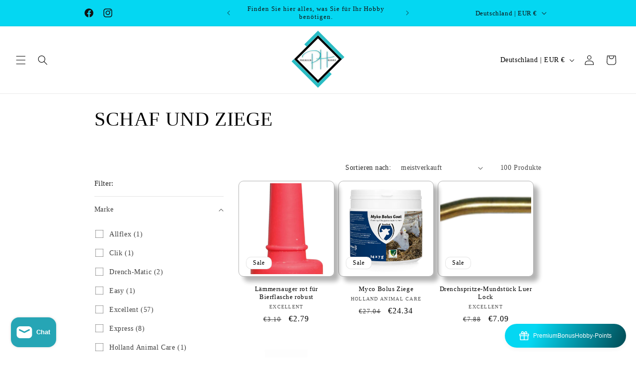

--- FILE ---
content_type: text/javascript; charset=utf-8
request_url: https://premiumhobby.de/products/colstart-plus.js
body_size: 1942
content:
{"id":8390471188747,"title":"Colstart Plus","handle":"colstart-plus","description":" Biest für: Schaf- und Ziegenlämmer.\u003cp\u003e\u003cspan style=\"font-size: 10pt;\"\u003eDas Kolostralmilchpulver für neugeborene, schwache oder mutterlose Lämmer und\/oder Mehrlingsgeburten. Kann sowohl zur Anreicherung von Kolostrum unzureichender Qualität oder Quantität als auch als Ersatzkolostrum für neugeborene Tiere verwendet werden.\u003c\/span\u003e\u003c\/p\u003e\u003cp\u003e\u003cspan style=\"font-size: 10pt;\"\u003e\u003cstrong\u003e\u003cspan style=\"color: #808080;\"\u003eColstart Plu\u003c\/span\u003es\u003c\/strong\u003e\u003c\/span\u003e\u003c\/p\u003e\u003cp\u003e\u003cspan style=\"font-size: 10pt;\"\u003eDas stabilisierte, sprühgetrocknete Kolostrumpulver auf der Basis von 100% natürlichem Rinderkolostrum. Mit allen ursprünglichen Inhaltsstoffen, nicht entfettet und daher voller Energie! Enthält außerdem extra zugesetzte Vitamine und Spurenelemente. Durch Erhitzung wurde das Kolostrum keimfrei gemacht. Es löst sich perfekt auf und ist sehr schmackhaft, was die Aufnahme fördert. Kurzum, Colstart Plus für den bestmöglichen Start für jedes Lamm.\u003c\/span\u003e\u003c\/p\u003e\u003cp\u003e\u003cspan style=\"font-size: 10pt;\"\u003e\u003cstrong\u003eKolostrum\u003c\/strong\u003e\u003c\/span\u003e\u003c\/p\u003e\u003cp\u003e\u003cspan style=\"font-size: 10pt;\"\u003eDie erste Milch, auch Kolostrum genannt, muss von sehr hoher Qualität sein und alle Nährstoffe enthalten, um dem neugeborenen Lamm den bestmöglichen Start zu ermöglichen.\u003c\/span\u003e\u003c\/p\u003e\u003cp\u003e\u003cspan style=\"font-size: 10pt;\"\u003e\u003cstrong\u003eWas ist damit gemeint?\u003c\/strong\u003e\u003c\/span\u003e\u003c\/p\u003e\u003cp\u003e\u003cspan style=\"font-size: 10pt;\"\u003eKolostrum enthält reichlich Antikörper (IgG), um den Aufbau des Immunsystems zu unterstützen. Mindestens 50 Gramm IgG pro Liter (Brixwert von mindestens 22).\u003c\/span\u003e\u003c\/p\u003e\u003cp\u003e\u003cspan style=\"font-size: 10pt;\"\u003eDarüber hinaus enthält Kolostrum von Natur aus Kolostrumfett, das die Hauptenergiequelle für das neugeborene Lamm darstellt. Der Grund dafür ist, dass neugeborene Lämmer ihre Temperatur noch nicht richtig regulieren können. Die Energieversorgung des Lammes hängt weitgehend von diesem Kolostrumfett ab. Es enthält bestimmte Fette, die das Lamm in Wärme umwandeln kann. Das Vorhandensein dieses Kolostrumfetts ist daher für das Lamm unerlässlich.\u003c\/span\u003e\u003c\/p\u003e\u003cp\u003e\u003cspan style=\"font-size: 10pt;\"\u003eSchließlich enthält Kolostrumfett die fettlöslichen Vitamine A, D, E und K. Kolostrum enthält auch andere wichtige Nährstoffe wie Lactoferrin, ein Protein, das die Darmentwicklung und -resistenz stimuliert.\u003c\/span\u003e\u003c\/p\u003e\u003cp\u003e\u003cspan style=\"font-size: 10pt;\"\u003e\u003cstrong\u003eVorteile von Colstart Plus im Vergleich zu anderen Produkten, die nicht auf vollständigem Colostrum basieren, auf einen Blick:\u003c\/strong\u003e\u003c\/span\u003e\u003c\/p\u003e\u003ctable style=\"width: 100%;\"\u003e\u003ctbody\u003e\n\u003ctr\u003e\n\u003cth style=\"width: 60%;\"\u003e \u003c\/th\u003e\n\u003cth style=\"width: 20%;\"\u003e\u003ccenter\u003e\n\u003cspan style=\"font-size: 10pt;\"\u003eTeilweise \u003c\/span\u003e\u003cbr\u003e\u003cspan style=\"font-size: 10pt;\"\u003eKolostrumprodukte\u003c\/span\u003e\n\u003c\/center\u003e\u003c\/th\u003e\n\u003cth style=\"width: 20%;\"\u003e\u003ccenter\u003e\u003cspan style=\"font-size: 10pt;\"\u003eColstart Plus\u003c\/span\u003e\u003c\/center\u003e\u003c\/th\u003e\n\u003c\/tr\u003e\n\u003ctr\u003e\n\u003ctd style=\"width: 60%;\"\u003e\u003cspan style=\"font-size: 10pt;\"\u003eBasierend auf vollständigem Kolostrum\u003c\/span\u003e\u003c\/td\u003e\n\u003ctd style=\"width: 20%;\"\u003e\u003ccenter\u003e\u003cspan style=\"font-size: 10pt;\"\u003e❌\u003c\/span\u003e\u003c\/center\u003e\u003c\/td\u003e\n\u003ctd style=\"width: 20%;\"\u003e\u003ccenter\u003e\u003cspan style=\"font-size: 10pt;\"\u003e✅\u003c\/span\u003e\u003c\/center\u003e\u003c\/td\u003e\n\u003c\/tr\u003e\n\u003ctr\u003e\n\u003ctd style=\"width: 60%;\"\u003e\u003cspan style=\"font-size: 10pt;\"\u003eEnthält Antikörper (IgG’s)\u003c\/span\u003e\u003c\/td\u003e\n\u003ctd style=\"width: 20%;\"\u003e\u003ccenter\u003e\u003cspan style=\"font-size: 10pt;\"\u003e✅\u003c\/span\u003e\u003c\/center\u003e\u003c\/td\u003e\n\u003ctd style=\"width: 20%;\"\u003e\u003ccenter\u003e\u003cspan style=\"font-size: 10pt;\"\u003e✅\u003c\/span\u003e\u003c\/center\u003e\u003c\/td\u003e\n\u003c\/tr\u003e\n\u003ctr\u003e\n\u003ctd style=\"width: 60%;\"\u003e\u003cspan style=\"font-size: 10pt;\"\u003eEnthält Kolostrumfett und stimuliert die Thermoregulation\u003c\/span\u003e\u003c\/td\u003e\n\u003ctd style=\"width: 20%;\"\u003e\u003ccenter\u003e\u003cspan style=\"font-size: 10pt;\"\u003e❌\u003c\/span\u003e\u003c\/center\u003e\u003c\/td\u003e\n\u003ctd style=\"width: 20%;\"\u003e\u003ccenter\u003e\u003cspan style=\"font-size: 10pt;\"\u003e✅\u003c\/span\u003e\u003c\/center\u003e\u003c\/td\u003e\n\u003c\/tr\u003e\n\u003ctr\u003e\n\u003ctd style=\"width: 60%;\"\u003e\u003cspan style=\"font-size: 10pt;\"\u003eEnthält Lactoferrin und stimuliert die Darmentwicklung\u003c\/span\u003e\u003c\/td\u003e\n\u003ctd style=\"width: 20%;\"\u003e\u003ccenter\u003e\u003cspan style=\"font-size: 10pt;\"\u003e❌\u003c\/span\u003e\u003c\/center\u003e\u003c\/td\u003e\n\u003ctd style=\"width: 20%;\"\u003e\u003ccenter\u003e\u003cspan style=\"font-size: 10pt;\"\u003e✅\u003c\/span\u003e\u003c\/center\u003e\u003c\/td\u003e\n\u003c\/tr\u003e\n\u003ctr\u003e\n\u003ctd style=\"width: 60%;\"\u003e\u003cspan style=\"font-size: 10pt;\"\u003eEnthält alle natürlichen bioaktiven Komponenten für die Entwicklung der Lämmer\u003c\/span\u003e\u003c\/td\u003e\n\u003ctd style=\"width: 20%;\"\u003e\u003ccenter\u003e\u003cspan style=\"font-size: 10pt;\"\u003e❌\u003c\/span\u003e\u003c\/center\u003e\u003c\/td\u003e\n\u003ctd style=\"width: 20%;\"\u003e\u003ccenter\u003e\u003cspan style=\"font-size: 10pt;\"\u003e✅\u003c\/span\u003e\u003c\/center\u003e\u003c\/td\u003e\n\u003c\/tr\u003e\n\u003ctr\u003e\n\u003ctd style=\"width: 60%;\"\u003e\u003cspan style=\"font-size: 10pt;\"\u003eEnthält keine Molke und keine Eipulver (IgY) als Füllstoff\u003c\/span\u003e\u003c\/td\u003e\n\u003ctd style=\"width: 20%;\"\u003e\u003ccenter\u003e\u003cspan style=\"font-size: 10pt;\"\u003e❌\u003c\/span\u003e\u003c\/center\u003e\u003c\/td\u003e\n\u003ctd style=\"width: 20%;\"\u003e\u003ccenter\u003e\u003cspan style=\"font-size: 10pt;\"\u003e✅\u003c\/span\u003e\u003c\/center\u003e\u003c\/td\u003e\n\u003c\/tr\u003e\n\u003c\/tbody\u003e\u003c\/table\u003e\u003cp\u003e \u003c\/p\u003e\u003ch3 style=\"margin-bottom: 10px;\"\u003e\u003cspan style=\"font-size: 10pt; color: #333333;\"\u003eColstart Plus ist nicht umsonst die erste Wahl von Profis!\u003c\/span\u003e\u003c\/h3\u003e\u003cp\u003e \u003c\/p\u003e\u003ch3 style=\"margin-bottom: 10px;\"\u003e\u003cspan style=\"font-size: 10pt; color: #333333;\"\u003eFütterungsempfehlung\u003cbr\u003e\u003cbr\u003e\u003c\/span\u003e\u003c\/h3\u003e\u003cp\u003e\u003cem style=\"font-size: 10pt;\"\u003eErgänzend:\u003c\/em\u003e\u003cspan style=\"font-size: 10pt;\"\u003e Lösen Sie 25-50 Gramm auf in 50-100 ml lauwarmem Wasser (45°C). Rühren\/schütteln Sie bis eine homogene Lösung entstanden ist. Schnellstmöglich nach der Geburt verabreichen, aber auf jedenfalls innerhalb 6 Stunden.\u003c\/span\u003e\u003c\/p\u003e\u003cp\u003e \u003c\/p\u003e\u003cp\u003e\u003cspan style=\"font-size: 10pt;\"\u003e\u003cem\u003eErsatz:\u003c\/em\u003e Basierend auf dem Geburtsgewicht des Lammes. \u003ca href=\"#productSpecifications\" data-toggle=\"tab\"\u003eSiehe Etikett.\u003c\/a\u003e\u003c\/span\u003e\u003c\/p\u003e\u003cp\u003e\u003cspan style=\"font-size: 10pt;\"\u003e\u003cem\u003eAnmerkung:\u003c\/em\u003e Nicht in der Mikrowelle erhitzen.\u003c\/span\u003e\u003c\/p\u003e","published_at":"2025-04-28T11:19:56+02:00","created_at":"2023-12-05T10:13:17+01:00","vendor":"Excellent","type":"","tags":["Heimtierbedarf","Hollandanimalcare.de","SCHAF UND ZIEGE"],"price":18853,"price_min":18853,"price_max":18853,"available":true,"price_varies":false,"compare_at_price":20948,"compare_at_price_min":20948,"compare_at_price_max":20948,"compare_at_price_varies":false,"variants":[{"id":44764912124171,"title":"Ablammen","option1":"Ablammen","option2":null,"option3":null,"sku":"AnimC-COLS52000","requires_shipping":true,"taxable":true,"featured_image":null,"available":true,"name":"Colstart Plus - Ablammen","public_title":"Ablammen","options":["Ablammen"],"price":18853,"weight":35,"compare_at_price":20948,"inventory_management":"shopify","barcode":"8716759503113","requires_selling_plan":false,"selling_plan_allocations":[]}],"images":["\/\/cdn.shopify.com\/s\/files\/1\/0556\/5985\/6042\/products\/87041.jpg?v=1738274374"],"featured_image":"\/\/cdn.shopify.com\/s\/files\/1\/0556\/5985\/6042\/products\/87041.jpg?v=1738274374","options":[{"name":"Ablammen","position":1,"values":["Ablammen"]}],"url":"\/products\/colstart-plus","media":[{"alt":null,"id":37804728877323,"position":1,"preview_image":{"aspect_ratio":1.13,"height":2655,"width":3000,"src":"https:\/\/cdn.shopify.com\/s\/files\/1\/0556\/5985\/6042\/products\/87041.jpg?v=1738274374"},"aspect_ratio":1.13,"height":2655,"media_type":"image","src":"https:\/\/cdn.shopify.com\/s\/files\/1\/0556\/5985\/6042\/products\/87041.jpg?v=1738274374","width":3000}],"requires_selling_plan":false,"selling_plan_groups":[]}

--- FILE ---
content_type: text/javascript; charset=utf-8
request_url: https://premiumhobby.de/products/schafwolleschere-25-5cm.js
body_size: -167
content:
{"id":8390045073675,"title":"Schafwolleschere 25,5cm","handle":"schafwolleschere-25-5cm","description":"Zum Schneiden von Wolle.\u003cp\u003eZum Schneiden von Wolle.\u003c\/p\u003e","published_at":"2025-04-17T15:25:01+02:00","created_at":"2023-12-04T23:48:04+01:00","vendor":"Excellent","type":"","tags":["Heimtierbedarf","Hollandanimalcare.de","SCHAF UND ZIEGE"],"price":2925,"price_min":2925,"price_max":2925,"available":true,"price_varies":false,"compare_at_price":3250,"compare_at_price_min":3250,"compare_at_price_max":3250,"compare_at_price_varies":false,"variants":[{"id":44764063924491,"title":"Haut und Fell","option1":"Haut und Fell","option2":null,"option3":null,"sku":"AnimC-SCHA0006","requires_shipping":true,"taxable":true,"featured_image":null,"available":true,"name":"Schafwolleschere 25,5cm - Haut und Fell","public_title":"Haut und Fell","options":["Haut und Fell"],"price":2925,"weight":36,"compare_at_price":3250,"inventory_management":"shopify","barcode":"4018653180723","requires_selling_plan":false,"selling_plan_allocations":[]}],"images":["\/\/cdn.shopify.com\/s\/files\/1\/0556\/5985\/6042\/products\/92050_8b50ae37-6987-49bf-a9e1-36d483890e6c.png?v=1738274517"],"featured_image":"\/\/cdn.shopify.com\/s\/files\/1\/0556\/5985\/6042\/products\/92050_8b50ae37-6987-49bf-a9e1-36d483890e6c.png?v=1738274517","options":[{"name":"Haut und Fell","position":1,"values":["Haut und Fell"]}],"url":"\/products\/schafwolleschere-25-5cm","media":[{"alt":null,"id":37806308196619,"position":1,"preview_image":{"aspect_ratio":1.819,"height":711,"width":1293,"src":"https:\/\/cdn.shopify.com\/s\/files\/1\/0556\/5985\/6042\/products\/92050_8b50ae37-6987-49bf-a9e1-36d483890e6c.png?v=1738274517"},"aspect_ratio":1.819,"height":711,"media_type":"image","src":"https:\/\/cdn.shopify.com\/s\/files\/1\/0556\/5985\/6042\/products\/92050_8b50ae37-6987-49bf-a9e1-36d483890e6c.png?v=1738274517","width":1293}],"requires_selling_plan":false,"selling_plan_groups":[]}

--- FILE ---
content_type: text/javascript; charset=utf-8
request_url: https://premiumhobby.de/products/myco-bolus-ziege.js
body_size: 677
content:
{"id":8390044942603,"title":"Myco Bolus Ziege","handle":"myco-bolus-ziege","description":"Unterstützt eine optimale Reinigung des Magen-Darm-Traktes. \u003ch2\u003e\u003cspan style=\"font-size: 10pt;\"\u003eMyko Bolus\u003c\/span\u003e\u003c\/h2\u003e\u003cp\u003e\u003cspan style=\"font-size: 10pt;\"\u003eEinzelfuttermittel für Ziegen auf der Basis von kaolinitischem und karbonisiertem Ton mit feuchtigkeitsabsorbierenden partikelbindenden Eigenschaften zur Unterstützung einer optimalen Reinigung des Magen-Darm-Trakts. Hilft bei der Stuhleindickung und unterstützt die Widerstandsfähigkeit gegen ungünstige Bakterien und Pilze im Darm. Gut für eine ausgewogene Darmflora und zur Unterstützung der Wiederherstellung. \u003c\/span\u003e\u003c\/p\u003e\u003cp\u003e\u003cspan style=\"font-size: 10pt;\"\u003eIn Bolusform zur einfachen Verabreichung.\u003c\/span\u003e\u003c\/p\u003e\u003cp\u003e\u003cspan style=\"font-size: 10pt;\"\u003e\u003cstrong\u003eFütterungsempfehlung\u003c\/strong\u003e\u003cbr\u003e1 Bolus alle 6-8 Stunden für 2-3 Tage oder nach Bedarf.\u003cbr\u003eVerabreichen Sie den Bolus oral mit einem vorgesehenen Applikator. \u003c\/span\u003e\u003c\/p\u003e\u003cp\u003e\u003cspan style=\"font-size: 10pt;\"\u003e\u003cstrong\u003eInhalt\u003c\/strong\u003e\u003cbr\u003e24 x 7 g\u003c\/span\u003e\u003c\/p\u003e","published_at":"2023-12-07T20:03:15+01:00","created_at":"2023-12-04T23:47:55+01:00","vendor":"Holland Animal Care","type":"","tags":["Heimtierbedarf","Hollandanimalcare.de","SCHAF UND ZIEGE"],"price":2434,"price_min":2434,"price_max":2434,"available":true,"price_varies":false,"compare_at_price":2704,"compare_at_price_min":2704,"compare_at_price_max":2704,"compare_at_price_varies":false,"variants":[{"id":44764063596811,"title":"Ablammen","option1":"Ablammen","option2":null,"option3":null,"sku":"AnimC-MYKO009","requires_shipping":true,"taxable":true,"featured_image":null,"available":true,"name":"Myco Bolus Ziege - Ablammen","public_title":"Ablammen","options":["Ablammen"],"price":2434,"weight":23,"compare_at_price":2704,"inventory_management":"shopify","barcode":"8716759585737","requires_selling_plan":false,"selling_plan_allocations":[]}],"images":["\/\/cdn.shopify.com\/s\/files\/1\/0556\/5985\/6042\/products\/268830_23c4c137-f809-4b59-a4b5-ca6cb685e2a8.png?v=1738279015"],"featured_image":"\/\/cdn.shopify.com\/s\/files\/1\/0556\/5985\/6042\/products\/268830_23c4c137-f809-4b59-a4b5-ca6cb685e2a8.png?v=1738279015","options":[{"name":"Ablammen","position":1,"values":["Ablammen"]}],"url":"\/products\/myco-bolus-ziege","media":[{"alt":null,"id":37806011941131,"position":1,"preview_image":{"aspect_ratio":1.0,"height":980,"width":980,"src":"https:\/\/cdn.shopify.com\/s\/files\/1\/0556\/5985\/6042\/products\/268830_23c4c137-f809-4b59-a4b5-ca6cb685e2a8.png?v=1738279015"},"aspect_ratio":1.0,"height":980,"media_type":"image","src":"https:\/\/cdn.shopify.com\/s\/files\/1\/0556\/5985\/6042\/products\/268830_23c4c137-f809-4b59-a4b5-ca6cb685e2a8.png?v=1738279015","width":980}],"requires_selling_plan":false,"selling_plan_groups":[]}

--- FILE ---
content_type: text/javascript; charset=utf-8
request_url: https://premiumhobby.de/products/lammersauger-rot-fur-bierflasche-robust.js
body_size: 583
content:
{"id":8390044451083,"title":"Lämmersauger rot für Bierflasche robust","handle":"lammersauger-rot-fur-bierflasche-robust","description":"Robuster Lammnuckel für Bierflaschen.\u003cp\u003eRobuster Lammnuckel für Bierflaschen.\u003c\/p\u003e","published_at":"2023-12-07T20:03:23+01:00","created_at":"2023-12-04T23:47:26+01:00","vendor":"Excellent","type":"","tags":["Heimtierbedarf","Hollandanimalcare.de","SCHAF UND ZIEGE"],"price":279,"price_min":279,"price_max":279,"available":true,"price_varies":false,"compare_at_price":310,"compare_at_price_min":310,"compare_at_price_max":310,"compare_at_price_varies":false,"variants":[{"id":44764063105291,"title":"Ablammen","option1":"Ablammen","option2":null,"option3":null,"sku":"AnimC-LAMS0003A","requires_shipping":true,"taxable":true,"featured_image":null,"available":true,"name":"Lämmersauger rot für Bierflasche robust - Ablammen","public_title":"Ablammen","options":["Ablammen"],"price":279,"weight":2,"compare_at_price":310,"inventory_management":"shopify","barcode":"4018653080887","requires_selling_plan":false,"selling_plan_allocations":[]}],"images":["\/\/cdn.shopify.com\/s\/files\/1\/0556\/5985\/6042\/products\/90178_9614b2e7-7989-401a-9162-f58fbfc36fe0.png?v=1738274525"],"featured_image":"\/\/cdn.shopify.com\/s\/files\/1\/0556\/5985\/6042\/products\/90178_9614b2e7-7989-401a-9162-f58fbfc36fe0.png?v=1738274525","options":[{"name":"Ablammen","position":1,"values":["Ablammen"]}],"url":"\/products\/lammersauger-rot-fur-bierflasche-robust","media":[{"alt":null,"id":37805762674955,"position":1,"preview_image":{"aspect_ratio":0.507,"height":980,"width":497,"src":"https:\/\/cdn.shopify.com\/s\/files\/1\/0556\/5985\/6042\/products\/90178_9614b2e7-7989-401a-9162-f58fbfc36fe0.png?v=1738274525"},"aspect_ratio":0.507,"height":980,"media_type":"image","src":"https:\/\/cdn.shopify.com\/s\/files\/1\/0556\/5985\/6042\/products\/90178_9614b2e7-7989-401a-9162-f58fbfc36fe0.png?v=1738274525","width":497}],"requires_selling_plan":false,"selling_plan_groups":[]}

--- FILE ---
content_type: text/javascript; charset=utf-8
request_url: https://premiumhobby.de/products/ersatzlamersauger-transparent.js
body_size: 606
content:
{"id":8390044877067,"title":"Ersatzlämersauger transparent","handle":"ersatzlamersauger-transparent","description":"Transparenter Ersatzlämmersauger \u003cp\u003e\u003cspan style=\"font-size: 10pt;\"\u003e\u003cstrong\u003eTransparenter Ersatzlämmersauger, geeinget für die Lammerflasche. \u003cbr\u003e\u003c\/strong\u003eDer Silikonsauger ist von hoher Qualität. \u003c\/span\u003e\u003c\/p\u003e\u003cp\u003e \u003c\/p\u003e","published_at":"2023-12-07T20:03:15+01:00","created_at":"2023-12-04T23:47:52+01:00","vendor":"Excellent","type":"","tags":["Heimtierbedarf","Hollandanimalcare.de","SCHAF UND ZIEGE"],"price":142,"price_min":142,"price_max":142,"available":true,"price_varies":false,"compare_at_price":158,"compare_at_price_min":158,"compare_at_price_max":158,"compare_at_price_varies":false,"variants":[{"id":44764063531275,"title":"Ablammen","option1":"Ablammen","option2":null,"option3":null,"sku":"AnimC-LAMS0014","requires_shipping":true,"taxable":true,"featured_image":null,"available":true,"name":"Ersatzlämersauger transparent - Ablammen","public_title":"Ablammen","options":["Ablammen"],"price":142,"weight":8,"compare_at_price":158,"inventory_management":"shopify","barcode":"8716759615656","requires_selling_plan":false,"selling_plan_allocations":[]}],"images":["\/\/cdn.shopify.com\/s\/files\/1\/0556\/5985\/6042\/products\/277320_e9b4054f-26bf-4e09-b88d-f1ab0d78a20c.png?v=1738274520"],"featured_image":"\/\/cdn.shopify.com\/s\/files\/1\/0556\/5985\/6042\/products\/277320_e9b4054f-26bf-4e09-b88d-f1ab0d78a20c.png?v=1738274520","options":[{"name":"Ablammen","position":1,"values":["Ablammen"]}],"url":"\/products\/ersatzlamersauger-transparent","media":[{"alt":null,"id":37805765656843,"position":1,"preview_image":{"aspect_ratio":0.999,"height":981,"width":980,"src":"https:\/\/cdn.shopify.com\/s\/files\/1\/0556\/5985\/6042\/products\/277320_e9b4054f-26bf-4e09-b88d-f1ab0d78a20c.png?v=1738274520"},"aspect_ratio":0.999,"height":981,"media_type":"image","src":"https:\/\/cdn.shopify.com\/s\/files\/1\/0556\/5985\/6042\/products\/277320_e9b4054f-26bf-4e09-b88d-f1ab0d78a20c.png?v=1738274520","width":980}],"requires_selling_plan":false,"selling_plan_groups":[]}

--- FILE ---
content_type: text/javascript; charset=utf-8
request_url: https://premiumhobby.de/products/ohrmarken-allflex-beschriftungsstift.js
body_size: 317
content:
{"id":8390045008139,"title":"Ohrmarken Allflex Beschriftungsstift","handle":"ohrmarken-allflex-beschriftungsstift","description":"Wasserresistenter Marker speziell für Ohrmarken und Halsplaketten. \u003cp\u003e\u003cspan style=\"font-size: 10pt;\"\u003e\u003cstrong\u003eOhr Marker\u003c\/strong\u003e\u003c\/span\u003e\u003cbr\u003e\u003cspan style=\"font-size: 10pt;\"\u003eWasserresistenter Marker speziell für Ohrmarken und Halsplaketten. \u003c\/span\u003e\u003cbr\u003e\u003cspan style=\"font-size: 10pt;\"\u003eKlicken Sie hier für leere \u003ca href=\"..\/..\/..\/de\/product\/2037\/schaap\/nekplaatjes%20\"\u003eHalsplaketten\u003c\/a\u003e.\u003c\/span\u003e\u003c\/p\u003e","published_at":"2023-12-07T20:03:13+01:00","created_at":"2023-12-04T23:48:00+01:00","vendor":"Allflex","type":"","tags":["Heimtierbedarf","Hollandanimalcare.de","SCHAF UND ZIEGE"],"price":1063,"price_min":1063,"price_max":1063,"available":true,"price_varies":false,"compare_at_price":1181,"compare_at_price_min":1181,"compare_at_price_max":1181,"compare_at_price_varies":false,"variants":[{"id":44764063858955,"title":"Markieren","option1":"Markieren","option2":null,"option3":null,"sku":"AnimC-OORM0001N","requires_shipping":true,"taxable":true,"featured_image":null,"available":true,"name":"Ohrmarken Allflex Beschriftungsstift - Markieren","public_title":"Markieren","options":["Markieren"],"price":1063,"weight":3,"compare_at_price":1181,"inventory_management":"shopify","barcode":"18583062919","requires_selling_plan":false,"selling_plan_allocations":[]}],"images":["\/\/cdn.shopify.com\/s\/files\/1\/0556\/5985\/6042\/products\/90945_284ef2b5-546c-4fa5-b343-8b1c71102fde.png?v=1738268699"],"featured_image":"\/\/cdn.shopify.com\/s\/files\/1\/0556\/5985\/6042\/products\/90945_284ef2b5-546c-4fa5-b343-8b1c71102fde.png?v=1738268699","options":[{"name":"Markieren","position":1,"values":["Markieren"]}],"url":"\/products\/ohrmarken-allflex-beschriftungsstift","media":[{"alt":null,"id":37806052802827,"position":1,"preview_image":{"aspect_ratio":5.275,"height":364,"width":1920,"src":"https:\/\/cdn.shopify.com\/s\/files\/1\/0556\/5985\/6042\/products\/90945_284ef2b5-546c-4fa5-b343-8b1c71102fde.png?v=1738268699"},"aspect_ratio":5.275,"height":364,"media_type":"image","src":"https:\/\/cdn.shopify.com\/s\/files\/1\/0556\/5985\/6042\/products\/90945_284ef2b5-546c-4fa5-b343-8b1c71102fde.png?v=1738268699","width":1920}],"requires_selling_plan":false,"selling_plan_groups":[]}

--- FILE ---
content_type: text/javascript; charset=utf-8
request_url: https://premiumhobby.de/products/vitamine-gel-ad3e.js
body_size: 1262
content:
{"id":8390045139211,"title":"Vitamine gel (AD3E)","handle":"vitamine-gel-ad3e","description":"Zur Unterstützung der Vorbereitung auf Östrus und Reproduktion. \u003ch2\u003e\n\u003cspan style=\"font-size: 10pt;\"\u003eVitamin Gel \u003cstrong\u003e(\u003c\/strong\u003e\u003c\/span\u003e\u003cstrong\u003e\u003cspan style=\"font-size: 10pt;\"\u003eA, D\u003csub\u003e3\u003c\/sub\u003e \u0026amp; E)\u003c\/span\u003e\u003c\/strong\u003e\n\u003c\/h2\u003e\u003cp\u003e\u003cspan style=\"font-size: 10pt;\"\u003eErgänzungsfuttermittel (Diätfutter) für Alpakas zur Unterstützung der Vorbereitung auf Östrus und Reproduktion. \u003cbr\u003eKann ebenfalls erwendet werden, um den Bedarf an Vitamin D in den Wintermonaten zu decken. \u003c\/span\u003e\u003c\/p\u003e\u003cp\u003e\u003cspan style=\"font-size: 10pt;\"\u003e\u003cstrong\u003eFütterungsempfehlung\u003cbr\u003e\u003c\/strong\u003e\u003c\/span\u003e\u003cspan style=\"font-size: 10pt;\"\u003e\u003cem\u003eZur Unterstützung des Vitamin-D-Bedarfs in den Wintermonaten (September bis März): \u003c\/em\u003e\u003cbr\u003eAlle 4 – 6 Wochen 1 ml pro 5 kg Körpergewicht. Oral zu verabreichen.\u003c\/span\u003e\u003c\/p\u003e\u003cp\u003e\u003cspan style=\"font-size: 10pt;\"\u003e\u003cem\u003eZur Unterstützung der Vorbereitung auf Östrus und Reproduktion:\u003c\/em\u003e 2 – 3 ml pro Tier pro Tag für bis zu 7 aufeinanderfolgende Tage. \u003cbr\u003eZur oralen Verabreichung ab der letzten Phase der Trächtigkeit bis zur bestätigten nächsten Trächtigkeit (weibliche Tiere) oder während der Reproduktionsaktivität (männliche Tiere). \u003c\/span\u003e\u003c\/p\u003e\u003cp\u003e\u003cspan style=\"font-size: 10pt;\"\u003e\u003cstrong\u003eHinweis\u003cbr\u003e\u003c\/strong\u003e\u003c\/span\u003e\u003cspan style=\"font-size: 10pt;\"\u003eEnthält einen hohen Anteil an Vitaminen. Die Fütterungsempfehlung nicht überschreiten. \u003cbr\u003eEs wird empfohlen, vor der Verwendung oder Verlängerung der Fütterungsdauer den Rat eines Ernährungswissenschaftlers oder Tierarztes einzuholen. \u003c\/span\u003e\u003c\/p\u003e\u003cp\u003e\u003cspan style=\"font-size: 10pt;\"\u003e\u003cstrong\u003eLagerung\u003cbr\u003e\u003c\/strong\u003e\u003c\/span\u003e\u003cspan style=\"font-size: 10pt;\"\u003eKühl und trocken \u0026lt;25°C lagern. Vor direkter Sonneneinstrahlung schützen. Verpackung schließen nach jedem Gebrauch. \u003c\/span\u003e\u003c\/p\u003e\u003cp\u003e\u003cstrong\u003e\u003cspan style=\"font-size: 10pt;\"\u003eInhalt\u003c\/span\u003e\u003c\/strong\u003e\u003cbr\u003e\u003cspan style=\"font-size: 10pt;\"\u003e60 ml\u003c\/span\u003e\u003c\/p\u003e","published_at":"2023-12-07T20:03:11+01:00","created_at":"2023-12-04T23:48:09+01:00","vendor":"Excellent","type":"","tags":["Heimtierbedarf","Hollandanimalcare.de","SCHAF UND ZIEGE"],"price":1697,"price_min":1697,"price_max":1697,"available":true,"price_varies":false,"compare_at_price":1885,"compare_at_price_min":1885,"compare_at_price_max":1885,"compare_at_price_varies":false,"variants":[{"id":44764063990027,"title":"Gesundheit und Drogerie","option1":"Gesundheit und Drogerie","option2":null,"option3":null,"sku":"AnimC-VITA026","requires_shipping":true,"taxable":true,"featured_image":null,"available":true,"name":"Vitamine gel (AD3E) - Gesundheit und Drogerie","public_title":"Gesundheit und Drogerie","options":["Gesundheit und Drogerie"],"price":1697,"weight":12,"compare_at_price":1885,"inventory_management":"shopify","barcode":"8716759600782","requires_selling_plan":false,"selling_plan_allocations":[]}],"images":["\/\/cdn.shopify.com\/s\/files\/1\/0556\/5985\/6042\/products\/273765_dbbefc2e-b9b0-4488-977b-9deaf57e266a.png?v=1738274515"],"featured_image":"\/\/cdn.shopify.com\/s\/files\/1\/0556\/5985\/6042\/products\/273765_dbbefc2e-b9b0-4488-977b-9deaf57e266a.png?v=1738274515","options":[{"name":"Gesundheit und Drogerie","position":1,"values":["Gesundheit und Drogerie"]}],"url":"\/products\/vitamine-gel-ad3e","media":[{"alt":null,"id":37806485176587,"position":1,"preview_image":{"aspect_ratio":1.0,"height":578,"width":578,"src":"https:\/\/cdn.shopify.com\/s\/files\/1\/0556\/5985\/6042\/products\/273765_dbbefc2e-b9b0-4488-977b-9deaf57e266a.png?v=1738274515"},"aspect_ratio":1.0,"height":578,"media_type":"image","src":"https:\/\/cdn.shopify.com\/s\/files\/1\/0556\/5985\/6042\/products\/273765_dbbefc2e-b9b0-4488-977b-9deaf57e266a.png?v=1738274515","width":578}],"requires_selling_plan":false,"selling_plan_groups":[]}

--- FILE ---
content_type: text/javascript; charset=utf-8
request_url: https://premiumhobby.de/products/lammersauger-rot-fur-bierflasche-robust.js
body_size: 244
content:
{"id":8390044451083,"title":"Lämmersauger rot für Bierflasche robust","handle":"lammersauger-rot-fur-bierflasche-robust","description":"Robuster Lammnuckel für Bierflaschen.\u003cp\u003eRobuster Lammnuckel für Bierflaschen.\u003c\/p\u003e","published_at":"2023-12-07T20:03:23+01:00","created_at":"2023-12-04T23:47:26+01:00","vendor":"Excellent","type":"","tags":["Heimtierbedarf","Hollandanimalcare.de","SCHAF UND ZIEGE"],"price":279,"price_min":279,"price_max":279,"available":true,"price_varies":false,"compare_at_price":310,"compare_at_price_min":310,"compare_at_price_max":310,"compare_at_price_varies":false,"variants":[{"id":44764063105291,"title":"Ablammen","option1":"Ablammen","option2":null,"option3":null,"sku":"AnimC-LAMS0003A","requires_shipping":true,"taxable":true,"featured_image":null,"available":true,"name":"Lämmersauger rot für Bierflasche robust - Ablammen","public_title":"Ablammen","options":["Ablammen"],"price":279,"weight":2,"compare_at_price":310,"inventory_management":"shopify","barcode":"4018653080887","requires_selling_plan":false,"selling_plan_allocations":[]}],"images":["\/\/cdn.shopify.com\/s\/files\/1\/0556\/5985\/6042\/products\/90178_9614b2e7-7989-401a-9162-f58fbfc36fe0.png?v=1738274525"],"featured_image":"\/\/cdn.shopify.com\/s\/files\/1\/0556\/5985\/6042\/products\/90178_9614b2e7-7989-401a-9162-f58fbfc36fe0.png?v=1738274525","options":[{"name":"Ablammen","position":1,"values":["Ablammen"]}],"url":"\/products\/lammersauger-rot-fur-bierflasche-robust","media":[{"alt":null,"id":37805762674955,"position":1,"preview_image":{"aspect_ratio":0.507,"height":980,"width":497,"src":"https:\/\/cdn.shopify.com\/s\/files\/1\/0556\/5985\/6042\/products\/90178_9614b2e7-7989-401a-9162-f58fbfc36fe0.png?v=1738274525"},"aspect_ratio":0.507,"height":980,"media_type":"image","src":"https:\/\/cdn.shopify.com\/s\/files\/1\/0556\/5985\/6042\/products\/90178_9614b2e7-7989-401a-9162-f58fbfc36fe0.png?v=1738274525","width":497}],"requires_selling_plan":false,"selling_plan_groups":[]}

--- FILE ---
content_type: text/javascript; charset=utf-8
request_url: https://premiumhobby.de/products/fixierung-fur-schafe-small.js
body_size: 407
content:
{"id":8390464471307,"title":"Fixierung für Schafe Small","handle":"fixierung-fur-schafe-small","description":"Einfache und humane Weise um Schafen unter Kontrolle zu halten.   \u003ch2\u003e\u003cspan style=\"font-size: 10pt;\"\u003eSchafhalter\u003c\/span\u003e\u003c\/h2\u003e\u003cp\u003e\u003cspan style=\"font-size: 10pt;\"\u003eDer ideale Weg, um ein Schaf auf einfache und humane Weise unter Kontrolle zu halten.   \u003c\/span\u003e\u003cbr\u003e\u003cspan style=\"font-size: 10pt;\"\u003eSehr leicht und aus praktisch unzerstörbarem Polycarbonat gefertigt. Wiederverwendbar, also kostengünstig. \u003cbr\u003e\u003c\/span\u003e\u003cbr\u003e\u003cspan style=\"font-size: 10pt;\"\u003eIdeal bei \u003c\/span\u003e\u003c\/p\u003e\u003cul\u003e\n\u003cli\u003e\u003cspan style=\"font-size: 10pt;\"\u003eAblammen\u003c\/span\u003e\u003c\/li\u003e\n\u003cli\u003e\u003cspan style=\"font-size: 10pt;\"\u003eFesthalten\u003c\/span\u003e\u003c\/li\u003e\n\u003cli\u003e\u003cspan style=\"font-size: 10pt;\"\u003eBehandlung\u003c\/span\u003e\u003c\/li\u003e\n\u003cli\u003e\u003cspan style=\"font-size: 10pt;\"\u003eTransport \u003c\/span\u003e\u003c\/li\u003e\n\u003c\/ul\u003e\u003cp\u003e\u003cspan style=\"font-size: 10pt;\"\u003eEinfach zu bedienen und auch geeignet für Ziege und Kälber.   Also geeignet für Hunde. \u003c\/span\u003e\u003c\/p\u003e\u003cp\u003e\u003cstrong\u003e\u003cspan style=\"font-size: 10pt;\"\u003eFormat\u003c\/span\u003e\u003c\/strong\u003e\u003cbr\u003e\u003cspan style=\"font-size: 10pt;\"\u003eSCHA0007 - S - 17 cm\u003cbr\u003eSCHA0008 - L - 22,5 cm\u003cbr\u003e \u003c\/span\u003e\u003c\/p\u003e","published_at":"2023-12-07T19:55:33+01:00","created_at":"2023-12-05T10:03:48+01:00","vendor":"Excellent","type":"","tags":["Heimtierbedarf","Hollandanimalcare.de","SCHAF UND ZIEGE"],"price":1843,"price_min":1843,"price_max":1843,"available":true,"price_varies":false,"compare_at_price":2048,"compare_at_price_min":2048,"compare_at_price_max":2048,"compare_at_price_varies":false,"variants":[{"id":44764890824971,"title":"Eingabe- und Drenchprodukte","option1":"Eingabe- und Drenchprodukte","option2":null,"option3":null,"sku":"AnimC-SCHA0007","requires_shipping":true,"taxable":true,"featured_image":null,"available":true,"name":"Fixierung für Schafe Small - Eingabe- und Drenchprodukte","public_title":"Eingabe- und Drenchprodukte","options":["Eingabe- und Drenchprodukte"],"price":1843,"weight":7,"compare_at_price":2048,"inventory_management":"shopify","barcode":"9417027164782","requires_selling_plan":false,"selling_plan_allocations":[]}],"images":[],"featured_image":null,"options":[{"name":"Eingabe- und Drenchprodukte","position":1,"values":["Eingabe- und Drenchprodukte"]}],"url":"\/products\/fixierung-fur-schafe-small","requires_selling_plan":false,"selling_plan_groups":[]}

--- FILE ---
content_type: text/javascript; charset=utf-8
request_url: https://premiumhobby.de/products/edelstahleimer-1-89ltr-mit-flachem-rand.js
body_size: 455
content:
{"id":8390044778763,"title":"Edelstahleimer 1,89ltr mit flachem Rand","handle":"edelstahleimer-1-89ltr-mit-flachem-rand","description":"Stabiler und langlebiger Edelstahleimer mit 1 flachen Seite\u003cp\u003e\u003cspan style=\"font-size: 10pt;\"\u003eStabiler und langlebiger Edelstahleimer mit 1 flachen Seite.\u003c\/span\u003e\u003cbr\u003e\u003cspan style=\"font-size: 10pt;\"\u003eDie flache Seite macht den Eimer ideal zum Aufhängen an der Wand und erleichtert das Tragen.\u003c\/span\u003e\u003cbr\u003e\u003cspan style=\"font-size: 10pt;\"\u003eErhältlich in verschiedenen Größen.\u003c\/span\u003e\u003c\/p\u003e\u003cp\u003e\u003cspan style=\"font-size: 10pt;\"\u003e\u003cstrong\u003eInhalt:\u003cbr\u003e\u003c\/strong\u003e\u003c\/span\u003e\u003cspan style=\"font-size: 10pt;\"\u003eEMME00014B: 0,95 ltr\u003cbr\u003e\u003c\/span\u003e\u003cspan style=\"font-size: 10pt;\"\u003eEMME00014D: 1,89 ltr\u003cbr\u003e\u003c\/span\u003e\u003cspan style=\"font-size: 10pt;\"\u003eEMME00014F: 3,78 ltr\u003cbr\u003e\u003c\/span\u003e\u003cspan style=\"font-size: 10pt;\"\u003eEMME00014H: 5,68 ltr\u003c\/span\u003e\u003c\/p\u003e","published_at":"2023-12-07T20:03:17+01:00","created_at":"2023-12-04T23:47:44+01:00","vendor":"PremiumHobby","type":"","tags":["Heimtierbedarf","Hollandanimalcare.de","SCHAF UND ZIEGE"],"price":685,"price_min":685,"price_max":685,"available":true,"price_varies":false,"compare_at_price":761,"compare_at_price_min":761,"compare_at_price_max":761,"compare_at_price_varies":false,"variants":[{"id":44764063432971,"title":"Stallausrüstung","option1":"Stallausrüstung","option2":null,"option3":null,"sku":"AnimC-EMME00014D","requires_shipping":true,"taxable":true,"featured_image":null,"available":true,"name":"Edelstahleimer 1,89ltr mit flachem Rand - Stallausrüstung","public_title":"Stallausrüstung","options":["Stallausrüstung"],"price":685,"weight":31,"compare_at_price":761,"inventory_management":"shopify","barcode":"8716759631120","requires_selling_plan":false,"selling_plan_allocations":[]}],"images":["\/\/cdn.shopify.com\/s\/files\/1\/0556\/5985\/6042\/products\/281107_4de37ff6-075e-4130-b1b7-d22264a2daf1.png?v=1738306395"],"featured_image":"\/\/cdn.shopify.com\/s\/files\/1\/0556\/5985\/6042\/products\/281107_4de37ff6-075e-4130-b1b7-d22264a2daf1.png?v=1738306395","options":[{"name":"Stallausrüstung","position":1,"values":["Stallausrüstung"]}],"url":"\/products\/edelstahleimer-1-89ltr-mit-flachem-rand","media":[{"alt":null,"id":37804967756043,"position":1,"preview_image":{"aspect_ratio":1.001,"height":1023,"width":1024,"src":"https:\/\/cdn.shopify.com\/s\/files\/1\/0556\/5985\/6042\/products\/281107_4de37ff6-075e-4130-b1b7-d22264a2daf1.png?v=1738306395"},"aspect_ratio":1.001,"height":1023,"media_type":"image","src":"https:\/\/cdn.shopify.com\/s\/files\/1\/0556\/5985\/6042\/products\/281107_4de37ff6-075e-4130-b1b7-d22264a2daf1.png?v=1738306395","width":1024}],"requires_selling_plan":false,"selling_plan_groups":[]}

--- FILE ---
content_type: text/javascript; charset=utf-8
request_url: https://premiumhobby.de/products/wachsblock-fur-bocksprunggeschirr-prima-gelb.js
body_size: 358
content:
{"id":8390464405771,"title":"Wachsblock für Bocksprunggeschirr Prima gelb","handle":"wachsblock-fur-bocksprunggeschirr-prima-gelb","description":"Anwendbar im Sommer als auch im Winter.\u003ch2\u003e\u003cspan style=\"font-size: 10pt;\"\u003eKreide\/Farbblock Prima\u003c\/span\u003e\u003c\/h2\u003e\u003cp\u003e\u003cspan style=\"font-size: 10pt;\"\u003eFür jedes Wetter geeignet.\u003c\/span\u003e\u003c\/p\u003e\u003cul\u003e\n\u003cli\u003e\u003cspan style=\"font-size: 10pt;\"\u003eVorteilhaft\u003c\/span\u003e\u003c\/li\u003e\n\u003cli\u003e\u003cspan style=\"font-size: 10pt;\"\u003eErhältlich in blau, gelb, rot und grün\u003c\/span\u003e\u003c\/li\u003e\n\u003cli\u003e\u003cspan style=\"font-size: 10pt;\"\u003eAus speziellem Wachs, Parafinöl und speziellen Pigmenten\u003c\/span\u003e\u003c\/li\u003e\n\u003cli\u003e\u003cspan style=\"font-size: 10pt;\"\u003eAnwendbar im Sommer als auch im Winter\u003c\/span\u003e\u003c\/li\u003e\n\u003cli\u003e\u003cspan style=\"font-size: 10pt;\"\u003eIdeal in Kombination mit unseren Nylon Bocksprunggeschirren (\u003ca href=\"..\/..\/..\/product\/5361-dektuig-nylon\" target=\"_blank\" rel=\"noopener\"\u003eDEKT0001\u003c\/a\u003e)\u003c\/span\u003e\u003c\/li\u003e\n\u003c\/ul\u003e","published_at":"2023-12-07T19:55:34+01:00","created_at":"2023-12-05T10:03:48+01:00","vendor":"Excellent","type":"","tags":["Heimtierbedarf","Hollandanimalcare.de","SCHAF UND ZIEGE"],"price":355,"price_min":355,"price_max":355,"available":false,"price_varies":false,"compare_at_price":394,"compare_at_price_min":394,"compare_at_price_max":394,"compare_at_price_varies":false,"variants":[{"id":44764890759435,"title":"Markieren","option1":"Markieren","option2":null,"option3":null,"sku":"AnimC-DEKB0014","requires_shipping":true,"taxable":true,"featured_image":null,"available":false,"name":"Wachsblock für Bocksprunggeschirr Prima gelb - Markieren","public_title":"Markieren","options":["Markieren"],"price":355,"weight":22,"compare_at_price":394,"inventory_management":"shopify","barcode":"4018653270967","requires_selling_plan":false,"selling_plan_allocations":[]}],"images":[],"featured_image":null,"options":[{"name":"Markieren","position":1,"values":["Markieren"]}],"url":"\/products\/wachsblock-fur-bocksprunggeschirr-prima-gelb","requires_selling_plan":false,"selling_plan_groups":[]}

--- FILE ---
content_type: text/javascript; charset=utf-8
request_url: https://premiumhobby.de/products/drenchspritze-mundstuck-schraube.js
body_size: 401
content:
{"id":8390464373003,"title":"Drenchspritze-Mundstück Schraube","handle":"drenchspritze-mundstuck-schraube","description":"\u003cp\u003eDrenchspritze Mundstück Luer Lock.\u003c\/p\u003e\u003cp\u003e\u003cstrong\u003eDrenchspritze Mundstück Luer Lock.\u003c\/strong\u003e\u003c\/p\u003e","published_at":"2025-07-24T17:37:35+02:00","created_at":"2023-12-05T10:03:47+01:00","vendor":"Excellent","type":"","tags":["Heimtierbedarf","Hollandanimalcare.de","SCHAF UND ZIEGE"],"price":941,"price_min":941,"price_max":941,"available":true,"price_varies":false,"compare_at_price":1045,"compare_at_price_min":1045,"compare_at_price_max":1045,"compare_at_price_varies":false,"variants":[{"id":44764890726667,"title":"Eingabe- und Drenchprodukte","option1":"Eingabe- und Drenchprodukte","option2":null,"option3":null,"sku":"AnimC-DREN0013","requires_shipping":true,"taxable":true,"featured_image":null,"available":true,"name":"Drenchspritze-Mundstück Schraube - Eingabe- und Drenchprodukte","public_title":"Eingabe- und Drenchprodukte","options":["Eingabe- und Drenchprodukte"],"price":941,"weight":3,"compare_at_price":1045,"inventory_management":"shopify","barcode":"5814018722","requires_selling_plan":false,"selling_plan_allocations":[]}],"images":[],"featured_image":null,"options":[{"name":"Eingabe- und Drenchprodukte","position":1,"values":["Eingabe- und Drenchprodukte"]}],"url":"\/products\/drenchspritze-mundstuck-schraube","requires_selling_plan":false,"selling_plan_groups":[]}

--- FILE ---
content_type: text/javascript; charset=utf-8
request_url: https://premiumhobby.de/products/edelstahleimer-3-78ltr-mit-flachem-rand.js
body_size: 457
content:
{"id":8390044811531,"title":"Edelstahleimer 3,78ltr mit flachem Rand","handle":"edelstahleimer-3-78ltr-mit-flachem-rand","description":"Stabiler und langlebiger Edelstahleimer mit 1 flachen Seite\u003cp\u003e\u003cspan style=\"font-size: 10pt;\"\u003eStabiler und langlebiger Edelstahleimer mit 1 flachen Seite.\u003c\/span\u003e\u003cbr\u003e\u003cspan style=\"font-size: 10pt;\"\u003eDie flache Seite macht den Eimer ideal zum Aufhängen an der Wand und erleichtert das Tragen.\u003c\/span\u003e\u003cbr\u003e\u003cspan style=\"font-size: 10pt;\"\u003eErhältlich in verschiedenen Größen.\u003c\/span\u003e\u003c\/p\u003e\u003cp\u003e\u003cspan style=\"font-size: 10pt;\"\u003e\u003cstrong\u003eInhalt:\u003cbr\u003e\u003c\/strong\u003e\u003c\/span\u003e\u003cspan style=\"font-size: 10pt;\"\u003eEMME00014B: 0,95 ltr\u003cbr\u003e\u003c\/span\u003e\u003cspan style=\"font-size: 10pt;\"\u003eEMME00014D: 1,89 ltr\u003cbr\u003e\u003c\/span\u003e\u003cspan style=\"font-size: 10pt;\"\u003eEMME00014F: 3,78 ltr\u003cbr\u003e\u003c\/span\u003e\u003cspan style=\"font-size: 10pt;\"\u003eEMME00014H: 5,68 ltr\u003c\/span\u003e\u003c\/p\u003e","published_at":"2023-12-07T20:03:17+01:00","created_at":"2023-12-04T23:47:46+01:00","vendor":"PremiumHobby","type":"","tags":["Heimtierbedarf","Hollandanimalcare.de","SCHAF UND ZIEGE"],"price":1063,"price_min":1063,"price_max":1063,"available":true,"price_varies":false,"compare_at_price":1181,"compare_at_price_min":1181,"compare_at_price_max":1181,"compare_at_price_varies":false,"variants":[{"id":44764063465739,"title":"Stallausrüstung","option1":"Stallausrüstung","option2":null,"option3":null,"sku":"AnimC-EMME00014F","requires_shipping":true,"taxable":true,"featured_image":null,"available":true,"name":"Edelstahleimer 3,78ltr mit flachem Rand - Stallausrüstung","public_title":"Stallausrüstung","options":["Stallausrüstung"],"price":1063,"weight":46,"compare_at_price":1181,"inventory_management":"shopify","barcode":"8716759631137","requires_selling_plan":false,"selling_plan_allocations":[]}],"images":["\/\/cdn.shopify.com\/s\/files\/1\/0556\/5985\/6042\/products\/281108_384d54a3-da19-497f-aabf-eba134c322cc.png?v=1738306394"],"featured_image":"\/\/cdn.shopify.com\/s\/files\/1\/0556\/5985\/6042\/products\/281108_384d54a3-da19-497f-aabf-eba134c322cc.png?v=1738306394","options":[{"name":"Stallausrüstung","position":1,"values":["Stallausrüstung"]}],"url":"\/products\/edelstahleimer-3-78ltr-mit-flachem-rand","media":[{"alt":null,"id":37804968345867,"position":1,"preview_image":{"aspect_ratio":1.0,"height":1024,"width":1024,"src":"https:\/\/cdn.shopify.com\/s\/files\/1\/0556\/5985\/6042\/products\/281108_384d54a3-da19-497f-aabf-eba134c322cc.png?v=1738306394"},"aspect_ratio":1.0,"height":1024,"media_type":"image","src":"https:\/\/cdn.shopify.com\/s\/files\/1\/0556\/5985\/6042\/products\/281108_384d54a3-da19-497f-aabf-eba134c322cc.png?v=1738306394","width":1024}],"requires_selling_plan":false,"selling_plan_groups":[]}

--- FILE ---
content_type: text/javascript; charset=utf-8
request_url: https://premiumhobby.de/products/vitamine-gel-ad3e.js
body_size: 992
content:
{"id":8390045139211,"title":"Vitamine gel (AD3E)","handle":"vitamine-gel-ad3e","description":"Zur Unterstützung der Vorbereitung auf Östrus und Reproduktion. \u003ch2\u003e\n\u003cspan style=\"font-size: 10pt;\"\u003eVitamin Gel \u003cstrong\u003e(\u003c\/strong\u003e\u003c\/span\u003e\u003cstrong\u003e\u003cspan style=\"font-size: 10pt;\"\u003eA, D\u003csub\u003e3\u003c\/sub\u003e \u0026amp; E)\u003c\/span\u003e\u003c\/strong\u003e\n\u003c\/h2\u003e\u003cp\u003e\u003cspan style=\"font-size: 10pt;\"\u003eErgänzungsfuttermittel (Diätfutter) für Alpakas zur Unterstützung der Vorbereitung auf Östrus und Reproduktion. \u003cbr\u003eKann ebenfalls erwendet werden, um den Bedarf an Vitamin D in den Wintermonaten zu decken. \u003c\/span\u003e\u003c\/p\u003e\u003cp\u003e\u003cspan style=\"font-size: 10pt;\"\u003e\u003cstrong\u003eFütterungsempfehlung\u003cbr\u003e\u003c\/strong\u003e\u003c\/span\u003e\u003cspan style=\"font-size: 10pt;\"\u003e\u003cem\u003eZur Unterstützung des Vitamin-D-Bedarfs in den Wintermonaten (September bis März): \u003c\/em\u003e\u003cbr\u003eAlle 4 – 6 Wochen 1 ml pro 5 kg Körpergewicht. Oral zu verabreichen.\u003c\/span\u003e\u003c\/p\u003e\u003cp\u003e\u003cspan style=\"font-size: 10pt;\"\u003e\u003cem\u003eZur Unterstützung der Vorbereitung auf Östrus und Reproduktion:\u003c\/em\u003e 2 – 3 ml pro Tier pro Tag für bis zu 7 aufeinanderfolgende Tage. \u003cbr\u003eZur oralen Verabreichung ab der letzten Phase der Trächtigkeit bis zur bestätigten nächsten Trächtigkeit (weibliche Tiere) oder während der Reproduktionsaktivität (männliche Tiere). \u003c\/span\u003e\u003c\/p\u003e\u003cp\u003e\u003cspan style=\"font-size: 10pt;\"\u003e\u003cstrong\u003eHinweis\u003cbr\u003e\u003c\/strong\u003e\u003c\/span\u003e\u003cspan style=\"font-size: 10pt;\"\u003eEnthält einen hohen Anteil an Vitaminen. Die Fütterungsempfehlung nicht überschreiten. \u003cbr\u003eEs wird empfohlen, vor der Verwendung oder Verlängerung der Fütterungsdauer den Rat eines Ernährungswissenschaftlers oder Tierarztes einzuholen. \u003c\/span\u003e\u003c\/p\u003e\u003cp\u003e\u003cspan style=\"font-size: 10pt;\"\u003e\u003cstrong\u003eLagerung\u003cbr\u003e\u003c\/strong\u003e\u003c\/span\u003e\u003cspan style=\"font-size: 10pt;\"\u003eKühl und trocken \u0026lt;25°C lagern. Vor direkter Sonneneinstrahlung schützen. Verpackung schließen nach jedem Gebrauch. \u003c\/span\u003e\u003c\/p\u003e\u003cp\u003e\u003cstrong\u003e\u003cspan style=\"font-size: 10pt;\"\u003eInhalt\u003c\/span\u003e\u003c\/strong\u003e\u003cbr\u003e\u003cspan style=\"font-size: 10pt;\"\u003e60 ml\u003c\/span\u003e\u003c\/p\u003e","published_at":"2023-12-07T20:03:11+01:00","created_at":"2023-12-04T23:48:09+01:00","vendor":"Excellent","type":"","tags":["Heimtierbedarf","Hollandanimalcare.de","SCHAF UND ZIEGE"],"price":1697,"price_min":1697,"price_max":1697,"available":true,"price_varies":false,"compare_at_price":1885,"compare_at_price_min":1885,"compare_at_price_max":1885,"compare_at_price_varies":false,"variants":[{"id":44764063990027,"title":"Gesundheit und Drogerie","option1":"Gesundheit und Drogerie","option2":null,"option3":null,"sku":"AnimC-VITA026","requires_shipping":true,"taxable":true,"featured_image":null,"available":true,"name":"Vitamine gel (AD3E) - Gesundheit und Drogerie","public_title":"Gesundheit und Drogerie","options":["Gesundheit und Drogerie"],"price":1697,"weight":12,"compare_at_price":1885,"inventory_management":"shopify","barcode":"8716759600782","requires_selling_plan":false,"selling_plan_allocations":[]}],"images":["\/\/cdn.shopify.com\/s\/files\/1\/0556\/5985\/6042\/products\/273765_dbbefc2e-b9b0-4488-977b-9deaf57e266a.png?v=1738274515"],"featured_image":"\/\/cdn.shopify.com\/s\/files\/1\/0556\/5985\/6042\/products\/273765_dbbefc2e-b9b0-4488-977b-9deaf57e266a.png?v=1738274515","options":[{"name":"Gesundheit und Drogerie","position":1,"values":["Gesundheit und Drogerie"]}],"url":"\/products\/vitamine-gel-ad3e","media":[{"alt":null,"id":37806485176587,"position":1,"preview_image":{"aspect_ratio":1.0,"height":578,"width":578,"src":"https:\/\/cdn.shopify.com\/s\/files\/1\/0556\/5985\/6042\/products\/273765_dbbefc2e-b9b0-4488-977b-9deaf57e266a.png?v=1738274515"},"aspect_ratio":1.0,"height":578,"media_type":"image","src":"https:\/\/cdn.shopify.com\/s\/files\/1\/0556\/5985\/6042\/products\/273765_dbbefc2e-b9b0-4488-977b-9deaf57e266a.png?v=1738274515","width":578}],"requires_selling_plan":false,"selling_plan_groups":[]}

--- FILE ---
content_type: text/javascript; charset=utf-8
request_url: https://premiumhobby.de/products/wachsblock-fur-bocksprunggeschirr-prima-gelb.js
body_size: 364
content:
{"id":8390464405771,"title":"Wachsblock für Bocksprunggeschirr Prima gelb","handle":"wachsblock-fur-bocksprunggeschirr-prima-gelb","description":"Anwendbar im Sommer als auch im Winter.\u003ch2\u003e\u003cspan style=\"font-size: 10pt;\"\u003eKreide\/Farbblock Prima\u003c\/span\u003e\u003c\/h2\u003e\u003cp\u003e\u003cspan style=\"font-size: 10pt;\"\u003eFür jedes Wetter geeignet.\u003c\/span\u003e\u003c\/p\u003e\u003cul\u003e\n\u003cli\u003e\u003cspan style=\"font-size: 10pt;\"\u003eVorteilhaft\u003c\/span\u003e\u003c\/li\u003e\n\u003cli\u003e\u003cspan style=\"font-size: 10pt;\"\u003eErhältlich in blau, gelb, rot und grün\u003c\/span\u003e\u003c\/li\u003e\n\u003cli\u003e\u003cspan style=\"font-size: 10pt;\"\u003eAus speziellem Wachs, Parafinöl und speziellen Pigmenten\u003c\/span\u003e\u003c\/li\u003e\n\u003cli\u003e\u003cspan style=\"font-size: 10pt;\"\u003eAnwendbar im Sommer als auch im Winter\u003c\/span\u003e\u003c\/li\u003e\n\u003cli\u003e\u003cspan style=\"font-size: 10pt;\"\u003eIdeal in Kombination mit unseren Nylon Bocksprunggeschirren (\u003ca href=\"..\/..\/..\/product\/5361-dektuig-nylon\" target=\"_blank\" rel=\"noopener\"\u003eDEKT0001\u003c\/a\u003e)\u003c\/span\u003e\u003c\/li\u003e\n\u003c\/ul\u003e","published_at":"2023-12-07T19:55:34+01:00","created_at":"2023-12-05T10:03:48+01:00","vendor":"Excellent","type":"","tags":["Heimtierbedarf","Hollandanimalcare.de","SCHAF UND ZIEGE"],"price":355,"price_min":355,"price_max":355,"available":false,"price_varies":false,"compare_at_price":394,"compare_at_price_min":394,"compare_at_price_max":394,"compare_at_price_varies":false,"variants":[{"id":44764890759435,"title":"Markieren","option1":"Markieren","option2":null,"option3":null,"sku":"AnimC-DEKB0014","requires_shipping":true,"taxable":true,"featured_image":null,"available":false,"name":"Wachsblock für Bocksprunggeschirr Prima gelb - Markieren","public_title":"Markieren","options":["Markieren"],"price":355,"weight":22,"compare_at_price":394,"inventory_management":"shopify","barcode":"4018653270967","requires_selling_plan":false,"selling_plan_allocations":[]}],"images":[],"featured_image":null,"options":[{"name":"Markieren","position":1,"values":["Markieren"]}],"url":"\/products\/wachsblock-fur-bocksprunggeschirr-prima-gelb","requires_selling_plan":false,"selling_plan_groups":[]}

--- FILE ---
content_type: text/javascript; charset=utf-8
request_url: https://premiumhobby.de/products/drenchspritze-mundstuck-schraube.js
body_size: 77
content:
{"id":8390464373003,"title":"Drenchspritze-Mundstück Schraube","handle":"drenchspritze-mundstuck-schraube","description":"\u003cp\u003eDrenchspritze Mundstück Luer Lock.\u003c\/p\u003e\u003cp\u003e\u003cstrong\u003eDrenchspritze Mundstück Luer Lock.\u003c\/strong\u003e\u003c\/p\u003e","published_at":"2025-07-24T17:37:35+02:00","created_at":"2023-12-05T10:03:47+01:00","vendor":"Excellent","type":"","tags":["Heimtierbedarf","Hollandanimalcare.de","SCHAF UND ZIEGE"],"price":941,"price_min":941,"price_max":941,"available":true,"price_varies":false,"compare_at_price":1045,"compare_at_price_min":1045,"compare_at_price_max":1045,"compare_at_price_varies":false,"variants":[{"id":44764890726667,"title":"Eingabe- und Drenchprodukte","option1":"Eingabe- und Drenchprodukte","option2":null,"option3":null,"sku":"AnimC-DREN0013","requires_shipping":true,"taxable":true,"featured_image":null,"available":true,"name":"Drenchspritze-Mundstück Schraube - Eingabe- und Drenchprodukte","public_title":"Eingabe- und Drenchprodukte","options":["Eingabe- und Drenchprodukte"],"price":941,"weight":3,"compare_at_price":1045,"inventory_management":"shopify","barcode":"5814018722","requires_selling_plan":false,"selling_plan_allocations":[]}],"images":[],"featured_image":null,"options":[{"name":"Eingabe- und Drenchprodukte","position":1,"values":["Eingabe- und Drenchprodukte"]}],"url":"\/products\/drenchspritze-mundstuck-schraube","requires_selling_plan":false,"selling_plan_groups":[]}

--- FILE ---
content_type: text/javascript; charset=utf-8
request_url: https://premiumhobby.de/products/kreide-raidex-grun.js
body_size: 702
content:
{"id":8390464536843,"title":"Kreide Raidex grün","handle":"kreide-raidex-grun","description":"Hergestellt aus speziellem Wachs, Parafinöl und speziellen Pigmenten.\u003cp\u003e\u003cspan style=\"font-size: 10pt;\"\u003e\u003cstrong\u003eKreide\/Farbblock Raidex\u003c\/strong\u003e\u003c\/span\u003e\u003cbr\u003e\u003cspan style=\"font-size: 10pt;\"\u003eFür jedes Wetter geeignet.\u003c\/span\u003e\u003cbr\u003e\u003cspan style=\"font-size: 10pt;\"\u003e \u003c\/span\u003e\u003cbr\u003e\u003cspan style=\"font-size: 10pt;\"\u003e• Lieferbar in blau, gelb, rot und grün\u003c\/span\u003e\u003cbr\u003e\u003cspan style=\"font-size: 10pt;\"\u003e• Hergestellt aus speziellem Wachs, Parafinöl und speziellen Pigmenten\u003c\/span\u003e\u003cbr\u003e\u003cspan style=\"font-size: 10pt;\"\u003e• Sowohl im Sommer als auch im Winter anwendbar\u003c\/span\u003e\u003cbr\u003e\u003cspan style=\"font-size: 10pt;\"\u003e• Ideal in Kombination mit unseren \u003ca href=\"nl\/product\/2035\/5361\/schaap\/dekblokken-en-dektuig\/dektuig-nylon\"\u003eNylon (DEKT0001)\u003c\/a\u003e.\u003c\/span\u003e\u003cbr\u003e\u003cspan style=\"font-size: 10pt;\"\u003e \u003c\/span\u003e\u003cbr\u003e\u003cspan style=\"font-size: 10pt;\"\u003e\u003cstrong\u003eRaidex, seit 40 Jahren die beste Wahl!\u003cbr\u003e\u003c\/strong\u003e\u003cspan style=\"color: #ffffff;\"\u003ekleurblokken\u003c\/span\u003e\u003c\/span\u003e\u003c\/p\u003e","published_at":"2023-12-07T19:55:32+01:00","created_at":"2023-12-05T10:03:49+01:00","vendor":"Raidex","type":"","tags":["Heimtierbedarf","Hollandanimalcare.de","SCHAF UND ZIEGE"],"price":563,"price_min":563,"price_max":563,"available":true,"price_varies":false,"compare_at_price":625,"compare_at_price_min":625,"compare_at_price_max":625,"compare_at_price_varies":false,"variants":[{"id":44764890890507,"title":"Markieren","option1":"Markieren","option2":null,"option3":null,"sku":"AnimC-DEKB0003","requires_shipping":true,"taxable":true,"featured_image":null,"available":true,"name":"Kreide Raidex grün - Markieren","public_title":"Markieren","options":["Markieren"],"price":563,"weight":19,"compare_at_price":625,"inventory_management":"shopify","barcode":"4019726000566","requires_selling_plan":false,"selling_plan_allocations":[]}],"images":[],"featured_image":null,"options":[{"name":"Markieren","position":1,"values":["Markieren"]}],"url":"\/products\/kreide-raidex-grun","requires_selling_plan":false,"selling_plan_groups":[]}

--- FILE ---
content_type: text/javascript; charset=utf-8
request_url: https://premiumhobby.de/products/lammersauger-schwarz-fur-bierflasche-weich.js
body_size: 526
content:
{"id":8390041403659,"title":"Lämmersauger schwarz für Bierflasche weich","handle":"lammersauger-schwarz-fur-bierflasche-weich","description":"\u003cp\u003e\u003cspan\u003eWeicher Lammnuckel für Bierflaschen.\u003c\/span\u003e\u003c\/p\u003e\u003cp\u003e\u003cspan\u003eWeicher Lammnuckel für Bierflaschen.\u003c\/span\u003e\u003c\/p\u003e","published_at":"2023-12-07T20:04:11+01:00","created_at":"2023-12-04T23:44:44+01:00","vendor":"Excellent","type":"","tags":["Heimtierbedarf","Hollandanimalcare.de","SCHAF UND ZIEGE"],"price":237,"price_min":237,"price_max":237,"available":true,"price_varies":false,"compare_at_price":263,"compare_at_price_min":263,"compare_at_price_max":263,"compare_at_price_varies":false,"variants":[{"id":44764056453387,"title":"Ablammen","option1":"Ablammen","option2":null,"option3":null,"sku":"AnimC-LAMS0003B","requires_shipping":true,"taxable":true,"featured_image":null,"available":true,"name":"Lämmersauger schwarz für Bierflasche weich - Ablammen","public_title":"Ablammen","options":["Ablammen"],"price":237,"weight":1,"compare_at_price":263,"inventory_management":"shopify","barcode":"8716759448292","requires_selling_plan":false,"selling_plan_allocations":[]}],"images":["\/\/cdn.shopify.com\/s\/files\/1\/0556\/5985\/6042\/products\/90179_8824f585-d796-4ad5-a6a9-53b2d715becd.png?v=1738274575"],"featured_image":"\/\/cdn.shopify.com\/s\/files\/1\/0556\/5985\/6042\/products\/90179_8824f585-d796-4ad5-a6a9-53b2d715becd.png?v=1738274575","options":[{"name":"Ablammen","position":1,"values":["Ablammen"]}],"url":"\/products\/lammersauger-schwarz-fur-bierflasche-weich","media":[{"alt":null,"id":37805762838795,"position":1,"preview_image":{"aspect_ratio":0.44,"height":980,"width":431,"src":"https:\/\/cdn.shopify.com\/s\/files\/1\/0556\/5985\/6042\/products\/90179_8824f585-d796-4ad5-a6a9-53b2d715becd.png?v=1738274575"},"aspect_ratio":0.44,"height":980,"media_type":"image","src":"https:\/\/cdn.shopify.com\/s\/files\/1\/0556\/5985\/6042\/products\/90179_8824f585-d796-4ad5-a6a9-53b2d715becd.png?v=1738274575","width":431}],"requires_selling_plan":false,"selling_plan_groups":[]}

--- FILE ---
content_type: text/javascript; charset=utf-8
request_url: https://premiumhobby.de/products/kreide-raidex-rot.js
body_size: 714
content:
{"id":8390464569611,"title":"Kreide Raidex rot","handle":"kreide-raidex-rot","description":"Hergestellt aus speziellem Wachs, Parafinöl und speziellen Pigmenten.\u003cp\u003e\u003cspan style=\"font-size: 10pt;\"\u003e\u003cstrong\u003eKreide\/Farbblock Raidex\u003c\/strong\u003e\u003c\/span\u003e\u003cbr\u003e\u003cspan style=\"font-size: 10pt;\"\u003eFür jedes Wetter geeignet.\u003c\/span\u003e\u003cbr\u003e\u003cspan style=\"font-size: 10pt;\"\u003e \u003c\/span\u003e\u003cbr\u003e\u003cspan style=\"font-size: 10pt;\"\u003e• Lieferbar in blau, gelb, rot und grün\u003c\/span\u003e\u003cbr\u003e\u003cspan style=\"font-size: 10pt;\"\u003e• Hergestellt aus speziellem Wachs, Parafinöl und speziellen Pigmenten\u003c\/span\u003e\u003cbr\u003e\u003cspan style=\"font-size: 10pt;\"\u003e• Sowohl im Sommer als auch im Winter anwendbar\u003c\/span\u003e\u003cbr\u003e\u003cspan style=\"font-size: 10pt;\"\u003e• Ideal in Kombination mit unseren \u003ca href=\"nl\/product\/2035\/5361\/schaap\/dekblokken-en-dektuig\/dektuig-nylon\"\u003eNylon (DEKT0001)\u003c\/a\u003e.\u003c\/span\u003e\u003cbr\u003e\u003cspan style=\"font-size: 10pt;\"\u003e \u003c\/span\u003e\u003cbr\u003e\u003cspan style=\"font-size: 10pt;\"\u003e\u003cstrong\u003eRaidex, seit 40 Jahren die beste Wahl!\u003cbr\u003e\u003c\/strong\u003e\u003cspan style=\"color: #ffffff;\"\u003ekleurblokken\u003c\/span\u003e\u003c\/span\u003e\u003c\/p\u003e","published_at":"2023-12-07T19:55:31+01:00","created_at":"2023-12-05T10:03:49+01:00","vendor":"Raidex","type":"","tags":["Heimtierbedarf","Hollandanimalcare.de","SCHAF UND ZIEGE"],"price":563,"price_min":563,"price_max":563,"available":true,"price_varies":false,"compare_at_price":625,"compare_at_price_min":625,"compare_at_price_max":625,"compare_at_price_varies":false,"variants":[{"id":44764890923275,"title":"Markieren","option1":"Markieren","option2":null,"option3":null,"sku":"AnimC-DEKB0004","requires_shipping":true,"taxable":true,"featured_image":null,"available":true,"name":"Kreide Raidex rot - Markieren","public_title":"Markieren","options":["Markieren"],"price":563,"weight":19,"compare_at_price":625,"inventory_management":"shopify","barcode":"4019726000535","requires_selling_plan":false,"selling_plan_allocations":[]}],"images":[],"featured_image":null,"options":[{"name":"Markieren","position":1,"values":["Markieren"]}],"url":"\/products\/kreide-raidex-rot","requires_selling_plan":false,"selling_plan_groups":[]}

--- FILE ---
content_type: text/javascript; charset=utf-8
request_url: https://premiumhobby.de/products/dextro-vital.js
body_size: 904
content:
{"id":8390044975371,"title":"Dextro-Vital","handle":"dextro-vital","description":"Vitaminspritze für Schafe, Lämmer, Kälber, Rinder, Fohlen, Pferde und Geflügel. \u003cp\u003e\u003cspan style=\"font-size: 10pt;\"\u003e\u003cstrong\u003eOrale Vitaminergänzung für Kälber, Rinder, Fohlen, Pferde, Lämmer, Schafe und Geflügel.\u003c\/strong\u003e \u003c\/span\u003e\u003cbr\u003e\u003cspan style=\"font-size: 10pt;\"\u003eSowohl über das Trinkwasser als auch über das Futter verabreichbar.\u003c\/span\u003e\u003c\/p\u003e\u003cp\u003e\u003cspan style=\"font-size: 10pt;\"\u003eErgänzungsfuttermittel.\u003c\/span\u003e\u003cbr\u003e\u003cbr\u003e\u003cspan style=\"font-size: 10pt;\"\u003e\u003cstrong\u003eFütterungsempfehlung\u003c\/strong\u003e\u003c\/span\u003e\u003cbr\u003e\u003cspan style=\"font-size: 10pt;\"\u003e1 Beutel (= 10 g) pro 50 - 600 kg Körpergewicht.\u003c\/span\u003e\u003cbr\u003e\u003cspan style=\"font-size: 10pt;\"\u003eKalb, Fohlen: 1 Beutel, zweimal täglich für 3 Tage.\u003c\/span\u003e\u003cbr\u003e\u003cspan style=\"font-size: 10pt;\"\u003ePferde, Rinder: 1 Beutel, 2x täglich für 7 Tage.\u003c\/span\u003e\u003cbr\u003e\u003cspan style=\"font-size: 10pt;\"\u003eGeflügel, Kaninchen: 1 Beutel auf 1 Liter Wasser für 7 Tage.\u003c\/span\u003e\u003c\/p\u003e\u003cp\u003e\u003cspan style=\"font-size: 10pt;\"\u003e\u003cem\u003eAnwendbar sowohl über das Trinkwasser als auch über das Futter.\u003c\/em\u003e\u003c\/span\u003e\u003c\/p\u003e","published_at":"2023-12-07T20:03:14+01:00","created_at":"2023-12-04T23:47:57+01:00","vendor":"Excellent","type":"","tags":["Heimtierbedarf","Hollandanimalcare.de","SCHAF UND ZIEGE"],"price":279,"price_min":279,"price_max":279,"available":true,"price_varies":false,"compare_at_price":310,"compare_at_price_min":310,"compare_at_price_max":310,"compare_at_price_varies":false,"variants":[{"id":44764063826187,"title":"Gesundheit und Drogerie","option1":"Gesundheit und Drogerie","option2":null,"option3":null,"sku":"AnimC-DEXT00010","requires_shipping":true,"taxable":true,"featured_image":null,"available":true,"name":"Dextro-Vital - Gesundheit und Drogerie","public_title":"Gesundheit und Drogerie","options":["Gesundheit und Drogerie"],"price":279,"weight":1,"compare_at_price":310,"inventory_management":"shopify","barcode":"8716759003224","requires_selling_plan":false,"selling_plan_allocations":[]}],"images":["\/\/cdn.shopify.com\/s\/files\/1\/0556\/5985\/6042\/products\/266591_2c394bd9-65bc-4521-b365-6c2ad40dbd1a.png?v=1738274519"],"featured_image":"\/\/cdn.shopify.com\/s\/files\/1\/0556\/5985\/6042\/products\/266591_2c394bd9-65bc-4521-b365-6c2ad40dbd1a.png?v=1738274519","options":[{"name":"Gesundheit und Drogerie","position":1,"values":["Gesundheit und Drogerie"]}],"url":"\/products\/dextro-vital","media":[{"alt":null,"id":37804859359499,"position":1,"preview_image":{"aspect_ratio":0.662,"height":980,"width":649,"src":"https:\/\/cdn.shopify.com\/s\/files\/1\/0556\/5985\/6042\/products\/266591_2c394bd9-65bc-4521-b365-6c2ad40dbd1a.png?v=1738274519"},"aspect_ratio":0.662,"height":980,"media_type":"image","src":"https:\/\/cdn.shopify.com\/s\/files\/1\/0556\/5985\/6042\/products\/266591_2c394bd9-65bc-4521-b365-6c2ad40dbd1a.png?v=1738274519","width":649}],"requires_selling_plan":false,"selling_plan_groups":[]}

--- FILE ---
content_type: text/javascript; charset=utf-8
request_url: https://premiumhobby.de/products/lammersauger-schwarz-fur-bierflasche-weich.js
body_size: 197
content:
{"id":8390041403659,"title":"Lämmersauger schwarz für Bierflasche weich","handle":"lammersauger-schwarz-fur-bierflasche-weich","description":"\u003cp\u003e\u003cspan\u003eWeicher Lammnuckel für Bierflaschen.\u003c\/span\u003e\u003c\/p\u003e\u003cp\u003e\u003cspan\u003eWeicher Lammnuckel für Bierflaschen.\u003c\/span\u003e\u003c\/p\u003e","published_at":"2023-12-07T20:04:11+01:00","created_at":"2023-12-04T23:44:44+01:00","vendor":"Excellent","type":"","tags":["Heimtierbedarf","Hollandanimalcare.de","SCHAF UND ZIEGE"],"price":237,"price_min":237,"price_max":237,"available":true,"price_varies":false,"compare_at_price":263,"compare_at_price_min":263,"compare_at_price_max":263,"compare_at_price_varies":false,"variants":[{"id":44764056453387,"title":"Ablammen","option1":"Ablammen","option2":null,"option3":null,"sku":"AnimC-LAMS0003B","requires_shipping":true,"taxable":true,"featured_image":null,"available":true,"name":"Lämmersauger schwarz für Bierflasche weich - Ablammen","public_title":"Ablammen","options":["Ablammen"],"price":237,"weight":1,"compare_at_price":263,"inventory_management":"shopify","barcode":"8716759448292","requires_selling_plan":false,"selling_plan_allocations":[]}],"images":["\/\/cdn.shopify.com\/s\/files\/1\/0556\/5985\/6042\/products\/90179_8824f585-d796-4ad5-a6a9-53b2d715becd.png?v=1738274575"],"featured_image":"\/\/cdn.shopify.com\/s\/files\/1\/0556\/5985\/6042\/products\/90179_8824f585-d796-4ad5-a6a9-53b2d715becd.png?v=1738274575","options":[{"name":"Ablammen","position":1,"values":["Ablammen"]}],"url":"\/products\/lammersauger-schwarz-fur-bierflasche-weich","media":[{"alt":null,"id":37805762838795,"position":1,"preview_image":{"aspect_ratio":0.44,"height":980,"width":431,"src":"https:\/\/cdn.shopify.com\/s\/files\/1\/0556\/5985\/6042\/products\/90179_8824f585-d796-4ad5-a6a9-53b2d715becd.png?v=1738274575"},"aspect_ratio":0.44,"height":980,"media_type":"image","src":"https:\/\/cdn.shopify.com\/s\/files\/1\/0556\/5985\/6042\/products\/90179_8824f585-d796-4ad5-a6a9-53b2d715becd.png?v=1738274575","width":431}],"requires_selling_plan":false,"selling_plan_groups":[]}

--- FILE ---
content_type: text/javascript; charset=utf-8
request_url: https://premiumhobby.de/products/kreide-raidex-rot.js
body_size: 385
content:
{"id":8390464569611,"title":"Kreide Raidex rot","handle":"kreide-raidex-rot","description":"Hergestellt aus speziellem Wachs, Parafinöl und speziellen Pigmenten.\u003cp\u003e\u003cspan style=\"font-size: 10pt;\"\u003e\u003cstrong\u003eKreide\/Farbblock Raidex\u003c\/strong\u003e\u003c\/span\u003e\u003cbr\u003e\u003cspan style=\"font-size: 10pt;\"\u003eFür jedes Wetter geeignet.\u003c\/span\u003e\u003cbr\u003e\u003cspan style=\"font-size: 10pt;\"\u003e \u003c\/span\u003e\u003cbr\u003e\u003cspan style=\"font-size: 10pt;\"\u003e• Lieferbar in blau, gelb, rot und grün\u003c\/span\u003e\u003cbr\u003e\u003cspan style=\"font-size: 10pt;\"\u003e• Hergestellt aus speziellem Wachs, Parafinöl und speziellen Pigmenten\u003c\/span\u003e\u003cbr\u003e\u003cspan style=\"font-size: 10pt;\"\u003e• Sowohl im Sommer als auch im Winter anwendbar\u003c\/span\u003e\u003cbr\u003e\u003cspan style=\"font-size: 10pt;\"\u003e• Ideal in Kombination mit unseren \u003ca href=\"nl\/product\/2035\/5361\/schaap\/dekblokken-en-dektuig\/dektuig-nylon\"\u003eNylon (DEKT0001)\u003c\/a\u003e.\u003c\/span\u003e\u003cbr\u003e\u003cspan style=\"font-size: 10pt;\"\u003e \u003c\/span\u003e\u003cbr\u003e\u003cspan style=\"font-size: 10pt;\"\u003e\u003cstrong\u003eRaidex, seit 40 Jahren die beste Wahl!\u003cbr\u003e\u003c\/strong\u003e\u003cspan style=\"color: #ffffff;\"\u003ekleurblokken\u003c\/span\u003e\u003c\/span\u003e\u003c\/p\u003e","published_at":"2023-12-07T19:55:31+01:00","created_at":"2023-12-05T10:03:49+01:00","vendor":"Raidex","type":"","tags":["Heimtierbedarf","Hollandanimalcare.de","SCHAF UND ZIEGE"],"price":563,"price_min":563,"price_max":563,"available":true,"price_varies":false,"compare_at_price":625,"compare_at_price_min":625,"compare_at_price_max":625,"compare_at_price_varies":false,"variants":[{"id":44764890923275,"title":"Markieren","option1":"Markieren","option2":null,"option3":null,"sku":"AnimC-DEKB0004","requires_shipping":true,"taxable":true,"featured_image":null,"available":true,"name":"Kreide Raidex rot - Markieren","public_title":"Markieren","options":["Markieren"],"price":563,"weight":19,"compare_at_price":625,"inventory_management":"shopify","barcode":"4019726000535","requires_selling_plan":false,"selling_plan_allocations":[]}],"images":[],"featured_image":null,"options":[{"name":"Markieren","position":1,"values":["Markieren"]}],"url":"\/products\/kreide-raidex-rot","requires_selling_plan":false,"selling_plan_groups":[]}

--- FILE ---
content_type: text/javascript; charset=utf-8
request_url: https://premiumhobby.de/products/kreide-raidex-gelb.js
body_size: 324
content:
{"id":8390464504075,"title":"Kreide Raidex gelb","handle":"kreide-raidex-gelb","description":"Hergestellt aus speziellem Wachs, Parafinöl und speziellen Pigmenten.\u003cp\u003e\u003cspan style=\"font-size: 10pt;\"\u003e\u003cstrong\u003eKreide\/Farbblock Raidex\u003c\/strong\u003e\u003c\/span\u003e\u003cbr\u003e\u003cspan style=\"font-size: 10pt;\"\u003eFür jedes Wetter geeignet.\u003c\/span\u003e\u003cbr\u003e\u003cspan style=\"font-size: 10pt;\"\u003e \u003c\/span\u003e\u003cbr\u003e\u003cspan style=\"font-size: 10pt;\"\u003e• Lieferbar in blau, gelb, rot und grün\u003c\/span\u003e\u003cbr\u003e\u003cspan style=\"font-size: 10pt;\"\u003e• Hergestellt aus speziellem Wachs, Parafinöl und speziellen Pigmenten\u003c\/span\u003e\u003cbr\u003e\u003cspan style=\"font-size: 10pt;\"\u003e• Sowohl im Sommer als auch im Winter anwendbar\u003c\/span\u003e\u003cbr\u003e\u003cspan style=\"font-size: 10pt;\"\u003e• Ideal in Kombination mit unseren \u003ca href=\"nl\/product\/2035\/5361\/schaap\/dekblokken-en-dektuig\/dektuig-nylon\"\u003eNylon (DEKT0001)\u003c\/a\u003e.\u003c\/span\u003e\u003cbr\u003e\u003cspan style=\"font-size: 10pt;\"\u003e \u003c\/span\u003e\u003cbr\u003e\u003cspan style=\"font-size: 10pt;\"\u003e\u003cstrong\u003eRaidex, seit 40 Jahren die beste Wahl!\u003cbr\u003e\u003c\/strong\u003e\u003cspan style=\"color: #ffffff;\"\u003ekleurblokken\u003c\/span\u003e\u003c\/span\u003e\u003c\/p\u003e","published_at":"2023-12-07T19:55:32+01:00","created_at":"2023-12-05T10:03:48+01:00","vendor":"Raidex","type":"","tags":["Heimtierbedarf","Hollandanimalcare.de","SCHAF UND ZIEGE"],"price":563,"price_min":563,"price_max":563,"available":true,"price_varies":false,"compare_at_price":625,"compare_at_price_min":625,"compare_at_price_max":625,"compare_at_price_varies":false,"variants":[{"id":44764890857739,"title":"Markieren","option1":"Markieren","option2":null,"option3":null,"sku":"AnimC-DEKB0002","requires_shipping":true,"taxable":true,"featured_image":null,"available":true,"name":"Kreide Raidex gelb - Markieren","public_title":"Markieren","options":["Markieren"],"price":563,"weight":19,"compare_at_price":625,"inventory_management":"shopify","barcode":"4019726000511","requires_selling_plan":false,"selling_plan_allocations":[]}],"images":[],"featured_image":null,"options":[{"name":"Markieren","position":1,"values":["Markieren"]}],"url":"\/products\/kreide-raidex-gelb","requires_selling_plan":false,"selling_plan_groups":[]}

--- FILE ---
content_type: text/javascript; charset=utf-8
request_url: https://premiumhobby.de/products/schafwolleschere-25-5cm.js
body_size: 485
content:
{"id":8390045073675,"title":"Schafwolleschere 25,5cm","handle":"schafwolleschere-25-5cm","description":"Zum Schneiden von Wolle.\u003cp\u003eZum Schneiden von Wolle.\u003c\/p\u003e","published_at":"2025-04-17T15:25:01+02:00","created_at":"2023-12-04T23:48:04+01:00","vendor":"Excellent","type":"","tags":["Heimtierbedarf","Hollandanimalcare.de","SCHAF UND ZIEGE"],"price":2925,"price_min":2925,"price_max":2925,"available":true,"price_varies":false,"compare_at_price":3250,"compare_at_price_min":3250,"compare_at_price_max":3250,"compare_at_price_varies":false,"variants":[{"id":44764063924491,"title":"Haut und Fell","option1":"Haut und Fell","option2":null,"option3":null,"sku":"AnimC-SCHA0006","requires_shipping":true,"taxable":true,"featured_image":null,"available":true,"name":"Schafwolleschere 25,5cm - Haut und Fell","public_title":"Haut und Fell","options":["Haut und Fell"],"price":2925,"weight":36,"compare_at_price":3250,"inventory_management":"shopify","barcode":"4018653180723","requires_selling_plan":false,"selling_plan_allocations":[]}],"images":["\/\/cdn.shopify.com\/s\/files\/1\/0556\/5985\/6042\/products\/92050_8b50ae37-6987-49bf-a9e1-36d483890e6c.png?v=1738274517"],"featured_image":"\/\/cdn.shopify.com\/s\/files\/1\/0556\/5985\/6042\/products\/92050_8b50ae37-6987-49bf-a9e1-36d483890e6c.png?v=1738274517","options":[{"name":"Haut und Fell","position":1,"values":["Haut und Fell"]}],"url":"\/products\/schafwolleschere-25-5cm","media":[{"alt":null,"id":37806308196619,"position":1,"preview_image":{"aspect_ratio":1.819,"height":711,"width":1293,"src":"https:\/\/cdn.shopify.com\/s\/files\/1\/0556\/5985\/6042\/products\/92050_8b50ae37-6987-49bf-a9e1-36d483890e6c.png?v=1738274517"},"aspect_ratio":1.819,"height":711,"media_type":"image","src":"https:\/\/cdn.shopify.com\/s\/files\/1\/0556\/5985\/6042\/products\/92050_8b50ae37-6987-49bf-a9e1-36d483890e6c.png?v=1738274517","width":1293}],"requires_selling_plan":false,"selling_plan_groups":[]}

--- FILE ---
content_type: text/javascript; charset=utf-8
request_url: https://premiumhobby.de/products/colstart-plus.js
body_size: 1941
content:
{"id":8390471188747,"title":"Colstart Plus","handle":"colstart-plus","description":" Biest für: Schaf- und Ziegenlämmer.\u003cp\u003e\u003cspan style=\"font-size: 10pt;\"\u003eDas Kolostralmilchpulver für neugeborene, schwache oder mutterlose Lämmer und\/oder Mehrlingsgeburten. Kann sowohl zur Anreicherung von Kolostrum unzureichender Qualität oder Quantität als auch als Ersatzkolostrum für neugeborene Tiere verwendet werden.\u003c\/span\u003e\u003c\/p\u003e\u003cp\u003e\u003cspan style=\"font-size: 10pt;\"\u003e\u003cstrong\u003e\u003cspan style=\"color: #808080;\"\u003eColstart Plu\u003c\/span\u003es\u003c\/strong\u003e\u003c\/span\u003e\u003c\/p\u003e\u003cp\u003e\u003cspan style=\"font-size: 10pt;\"\u003eDas stabilisierte, sprühgetrocknete Kolostrumpulver auf der Basis von 100% natürlichem Rinderkolostrum. Mit allen ursprünglichen Inhaltsstoffen, nicht entfettet und daher voller Energie! Enthält außerdem extra zugesetzte Vitamine und Spurenelemente. Durch Erhitzung wurde das Kolostrum keimfrei gemacht. Es löst sich perfekt auf und ist sehr schmackhaft, was die Aufnahme fördert. Kurzum, Colstart Plus für den bestmöglichen Start für jedes Lamm.\u003c\/span\u003e\u003c\/p\u003e\u003cp\u003e\u003cspan style=\"font-size: 10pt;\"\u003e\u003cstrong\u003eKolostrum\u003c\/strong\u003e\u003c\/span\u003e\u003c\/p\u003e\u003cp\u003e\u003cspan style=\"font-size: 10pt;\"\u003eDie erste Milch, auch Kolostrum genannt, muss von sehr hoher Qualität sein und alle Nährstoffe enthalten, um dem neugeborenen Lamm den bestmöglichen Start zu ermöglichen.\u003c\/span\u003e\u003c\/p\u003e\u003cp\u003e\u003cspan style=\"font-size: 10pt;\"\u003e\u003cstrong\u003eWas ist damit gemeint?\u003c\/strong\u003e\u003c\/span\u003e\u003c\/p\u003e\u003cp\u003e\u003cspan style=\"font-size: 10pt;\"\u003eKolostrum enthält reichlich Antikörper (IgG), um den Aufbau des Immunsystems zu unterstützen. Mindestens 50 Gramm IgG pro Liter (Brixwert von mindestens 22).\u003c\/span\u003e\u003c\/p\u003e\u003cp\u003e\u003cspan style=\"font-size: 10pt;\"\u003eDarüber hinaus enthält Kolostrum von Natur aus Kolostrumfett, das die Hauptenergiequelle für das neugeborene Lamm darstellt. Der Grund dafür ist, dass neugeborene Lämmer ihre Temperatur noch nicht richtig regulieren können. Die Energieversorgung des Lammes hängt weitgehend von diesem Kolostrumfett ab. Es enthält bestimmte Fette, die das Lamm in Wärme umwandeln kann. Das Vorhandensein dieses Kolostrumfetts ist daher für das Lamm unerlässlich.\u003c\/span\u003e\u003c\/p\u003e\u003cp\u003e\u003cspan style=\"font-size: 10pt;\"\u003eSchließlich enthält Kolostrumfett die fettlöslichen Vitamine A, D, E und K. Kolostrum enthält auch andere wichtige Nährstoffe wie Lactoferrin, ein Protein, das die Darmentwicklung und -resistenz stimuliert.\u003c\/span\u003e\u003c\/p\u003e\u003cp\u003e\u003cspan style=\"font-size: 10pt;\"\u003e\u003cstrong\u003eVorteile von Colstart Plus im Vergleich zu anderen Produkten, die nicht auf vollständigem Colostrum basieren, auf einen Blick:\u003c\/strong\u003e\u003c\/span\u003e\u003c\/p\u003e\u003ctable style=\"width: 100%;\"\u003e\u003ctbody\u003e\n\u003ctr\u003e\n\u003cth style=\"width: 60%;\"\u003e \u003c\/th\u003e\n\u003cth style=\"width: 20%;\"\u003e\u003ccenter\u003e\n\u003cspan style=\"font-size: 10pt;\"\u003eTeilweise \u003c\/span\u003e\u003cbr\u003e\u003cspan style=\"font-size: 10pt;\"\u003eKolostrumprodukte\u003c\/span\u003e\n\u003c\/center\u003e\u003c\/th\u003e\n\u003cth style=\"width: 20%;\"\u003e\u003ccenter\u003e\u003cspan style=\"font-size: 10pt;\"\u003eColstart Plus\u003c\/span\u003e\u003c\/center\u003e\u003c\/th\u003e\n\u003c\/tr\u003e\n\u003ctr\u003e\n\u003ctd style=\"width: 60%;\"\u003e\u003cspan style=\"font-size: 10pt;\"\u003eBasierend auf vollständigem Kolostrum\u003c\/span\u003e\u003c\/td\u003e\n\u003ctd style=\"width: 20%;\"\u003e\u003ccenter\u003e\u003cspan style=\"font-size: 10pt;\"\u003e❌\u003c\/span\u003e\u003c\/center\u003e\u003c\/td\u003e\n\u003ctd style=\"width: 20%;\"\u003e\u003ccenter\u003e\u003cspan style=\"font-size: 10pt;\"\u003e✅\u003c\/span\u003e\u003c\/center\u003e\u003c\/td\u003e\n\u003c\/tr\u003e\n\u003ctr\u003e\n\u003ctd style=\"width: 60%;\"\u003e\u003cspan style=\"font-size: 10pt;\"\u003eEnthält Antikörper (IgG’s)\u003c\/span\u003e\u003c\/td\u003e\n\u003ctd style=\"width: 20%;\"\u003e\u003ccenter\u003e\u003cspan style=\"font-size: 10pt;\"\u003e✅\u003c\/span\u003e\u003c\/center\u003e\u003c\/td\u003e\n\u003ctd style=\"width: 20%;\"\u003e\u003ccenter\u003e\u003cspan style=\"font-size: 10pt;\"\u003e✅\u003c\/span\u003e\u003c\/center\u003e\u003c\/td\u003e\n\u003c\/tr\u003e\n\u003ctr\u003e\n\u003ctd style=\"width: 60%;\"\u003e\u003cspan style=\"font-size: 10pt;\"\u003eEnthält Kolostrumfett und stimuliert die Thermoregulation\u003c\/span\u003e\u003c\/td\u003e\n\u003ctd style=\"width: 20%;\"\u003e\u003ccenter\u003e\u003cspan style=\"font-size: 10pt;\"\u003e❌\u003c\/span\u003e\u003c\/center\u003e\u003c\/td\u003e\n\u003ctd style=\"width: 20%;\"\u003e\u003ccenter\u003e\u003cspan style=\"font-size: 10pt;\"\u003e✅\u003c\/span\u003e\u003c\/center\u003e\u003c\/td\u003e\n\u003c\/tr\u003e\n\u003ctr\u003e\n\u003ctd style=\"width: 60%;\"\u003e\u003cspan style=\"font-size: 10pt;\"\u003eEnthält Lactoferrin und stimuliert die Darmentwicklung\u003c\/span\u003e\u003c\/td\u003e\n\u003ctd style=\"width: 20%;\"\u003e\u003ccenter\u003e\u003cspan style=\"font-size: 10pt;\"\u003e❌\u003c\/span\u003e\u003c\/center\u003e\u003c\/td\u003e\n\u003ctd style=\"width: 20%;\"\u003e\u003ccenter\u003e\u003cspan style=\"font-size: 10pt;\"\u003e✅\u003c\/span\u003e\u003c\/center\u003e\u003c\/td\u003e\n\u003c\/tr\u003e\n\u003ctr\u003e\n\u003ctd style=\"width: 60%;\"\u003e\u003cspan style=\"font-size: 10pt;\"\u003eEnthält alle natürlichen bioaktiven Komponenten für die Entwicklung der Lämmer\u003c\/span\u003e\u003c\/td\u003e\n\u003ctd style=\"width: 20%;\"\u003e\u003ccenter\u003e\u003cspan style=\"font-size: 10pt;\"\u003e❌\u003c\/span\u003e\u003c\/center\u003e\u003c\/td\u003e\n\u003ctd style=\"width: 20%;\"\u003e\u003ccenter\u003e\u003cspan style=\"font-size: 10pt;\"\u003e✅\u003c\/span\u003e\u003c\/center\u003e\u003c\/td\u003e\n\u003c\/tr\u003e\n\u003ctr\u003e\n\u003ctd style=\"width: 60%;\"\u003e\u003cspan style=\"font-size: 10pt;\"\u003eEnthält keine Molke und keine Eipulver (IgY) als Füllstoff\u003c\/span\u003e\u003c\/td\u003e\n\u003ctd style=\"width: 20%;\"\u003e\u003ccenter\u003e\u003cspan style=\"font-size: 10pt;\"\u003e❌\u003c\/span\u003e\u003c\/center\u003e\u003c\/td\u003e\n\u003ctd style=\"width: 20%;\"\u003e\u003ccenter\u003e\u003cspan style=\"font-size: 10pt;\"\u003e✅\u003c\/span\u003e\u003c\/center\u003e\u003c\/td\u003e\n\u003c\/tr\u003e\n\u003c\/tbody\u003e\u003c\/table\u003e\u003cp\u003e \u003c\/p\u003e\u003ch3 style=\"margin-bottom: 10px;\"\u003e\u003cspan style=\"font-size: 10pt; color: #333333;\"\u003eColstart Plus ist nicht umsonst die erste Wahl von Profis!\u003c\/span\u003e\u003c\/h3\u003e\u003cp\u003e \u003c\/p\u003e\u003ch3 style=\"margin-bottom: 10px;\"\u003e\u003cspan style=\"font-size: 10pt; color: #333333;\"\u003eFütterungsempfehlung\u003cbr\u003e\u003cbr\u003e\u003c\/span\u003e\u003c\/h3\u003e\u003cp\u003e\u003cem style=\"font-size: 10pt;\"\u003eErgänzend:\u003c\/em\u003e\u003cspan style=\"font-size: 10pt;\"\u003e Lösen Sie 25-50 Gramm auf in 50-100 ml lauwarmem Wasser (45°C). Rühren\/schütteln Sie bis eine homogene Lösung entstanden ist. Schnellstmöglich nach der Geburt verabreichen, aber auf jedenfalls innerhalb 6 Stunden.\u003c\/span\u003e\u003c\/p\u003e\u003cp\u003e \u003c\/p\u003e\u003cp\u003e\u003cspan style=\"font-size: 10pt;\"\u003e\u003cem\u003eErsatz:\u003c\/em\u003e Basierend auf dem Geburtsgewicht des Lammes. \u003ca href=\"#productSpecifications\" data-toggle=\"tab\"\u003eSiehe Etikett.\u003c\/a\u003e\u003c\/span\u003e\u003c\/p\u003e\u003cp\u003e\u003cspan style=\"font-size: 10pt;\"\u003e\u003cem\u003eAnmerkung:\u003c\/em\u003e Nicht in der Mikrowelle erhitzen.\u003c\/span\u003e\u003c\/p\u003e","published_at":"2025-04-28T11:19:56+02:00","created_at":"2023-12-05T10:13:17+01:00","vendor":"Excellent","type":"","tags":["Heimtierbedarf","Hollandanimalcare.de","SCHAF UND ZIEGE"],"price":18853,"price_min":18853,"price_max":18853,"available":true,"price_varies":false,"compare_at_price":20948,"compare_at_price_min":20948,"compare_at_price_max":20948,"compare_at_price_varies":false,"variants":[{"id":44764912124171,"title":"Ablammen","option1":"Ablammen","option2":null,"option3":null,"sku":"AnimC-COLS52000","requires_shipping":true,"taxable":true,"featured_image":null,"available":true,"name":"Colstart Plus - Ablammen","public_title":"Ablammen","options":["Ablammen"],"price":18853,"weight":35,"compare_at_price":20948,"inventory_management":"shopify","barcode":"8716759503113","requires_selling_plan":false,"selling_plan_allocations":[]}],"images":["\/\/cdn.shopify.com\/s\/files\/1\/0556\/5985\/6042\/products\/87041.jpg?v=1738274374"],"featured_image":"\/\/cdn.shopify.com\/s\/files\/1\/0556\/5985\/6042\/products\/87041.jpg?v=1738274374","options":[{"name":"Ablammen","position":1,"values":["Ablammen"]}],"url":"\/products\/colstart-plus","media":[{"alt":null,"id":37804728877323,"position":1,"preview_image":{"aspect_ratio":1.13,"height":2655,"width":3000,"src":"https:\/\/cdn.shopify.com\/s\/files\/1\/0556\/5985\/6042\/products\/87041.jpg?v=1738274374"},"aspect_ratio":1.13,"height":2655,"media_type":"image","src":"https:\/\/cdn.shopify.com\/s\/files\/1\/0556\/5985\/6042\/products\/87041.jpg?v=1738274374","width":3000}],"requires_selling_plan":false,"selling_plan_groups":[]}

--- FILE ---
content_type: text/javascript; charset=utf-8
request_url: https://premiumhobby.de/products/drenchspritze-mundstuck-luer-lock.js
body_size: 187
content:
{"id":8390041501963,"title":"Drenchspritze-Mundstück Luer Lock","handle":"drenchspritze-mundstuck-luer-lock","description":"\u003cp\u003eDrenchspritze Mundstück Luer Lock.\u003c\/p\u003e\u003cp\u003e\u003cstrong\u003eDrenchspritze Mundstück Luer Lock.\u003c\/strong\u003e\u003c\/p\u003e","published_at":"2023-12-07T20:04:09+01:00","created_at":"2023-12-04T23:44:54+01:00","vendor":"Excellent","type":"","tags":["Heimtierbedarf","Hollandanimalcare.de","SCHAF UND ZIEGE"],"price":709,"price_min":709,"price_max":709,"available":true,"price_varies":false,"compare_at_price":788,"compare_at_price_min":788,"compare_at_price_max":788,"compare_at_price_varies":false,"variants":[{"id":44764056551691,"title":"Eingabe- und Drenchprodukte","option1":"Eingabe- und Drenchprodukte","option2":null,"option3":null,"sku":"AnimC-DREN0012","requires_shipping":true,"taxable":true,"featured_image":null,"available":true,"name":"Drenchspritze-Mundstück Luer Lock - Eingabe- und Drenchprodukte","public_title":"Eingabe- und Drenchprodukte","options":["Eingabe- und Drenchprodukte"],"price":709,"weight":3,"compare_at_price":788,"inventory_management":"shopify","barcode":"5814015400","requires_selling_plan":false,"selling_plan_allocations":[]}],"images":["\/\/cdn.shopify.com\/s\/files\/1\/0556\/5985\/6042\/products\/266747_7045e230-9bbe-43d8-96f9-81419e7f1d89.png?v=1738274571"],"featured_image":"\/\/cdn.shopify.com\/s\/files\/1\/0556\/5985\/6042\/products\/266747_7045e230-9bbe-43d8-96f9-81419e7f1d89.png?v=1738274571","options":[{"name":"Eingabe- und Drenchprodukte","position":1,"values":["Eingabe- und Drenchprodukte"]}],"url":"\/products\/drenchspritze-mundstuck-luer-lock","media":[{"alt":null,"id":37804901630219,"position":1,"preview_image":{"aspect_ratio":3.65,"height":320,"width":1168,"src":"https:\/\/cdn.shopify.com\/s\/files\/1\/0556\/5985\/6042\/products\/266747_7045e230-9bbe-43d8-96f9-81419e7f1d89.png?v=1738274571"},"aspect_ratio":3.65,"height":320,"media_type":"image","src":"https:\/\/cdn.shopify.com\/s\/files\/1\/0556\/5985\/6042\/products\/266747_7045e230-9bbe-43d8-96f9-81419e7f1d89.png?v=1738274571","width":1168}],"requires_selling_plan":false,"selling_plan_groups":[]}

--- FILE ---
content_type: text/javascript; charset=utf-8
request_url: https://premiumhobby.de/products/ohrmarken-allflex-beschriftungsstift.js
body_size: -11
content:
{"id":8390045008139,"title":"Ohrmarken Allflex Beschriftungsstift","handle":"ohrmarken-allflex-beschriftungsstift","description":"Wasserresistenter Marker speziell für Ohrmarken und Halsplaketten. \u003cp\u003e\u003cspan style=\"font-size: 10pt;\"\u003e\u003cstrong\u003eOhr Marker\u003c\/strong\u003e\u003c\/span\u003e\u003cbr\u003e\u003cspan style=\"font-size: 10pt;\"\u003eWasserresistenter Marker speziell für Ohrmarken und Halsplaketten. \u003c\/span\u003e\u003cbr\u003e\u003cspan style=\"font-size: 10pt;\"\u003eKlicken Sie hier für leere \u003ca href=\"..\/..\/..\/de\/product\/2037\/schaap\/nekplaatjes%20\"\u003eHalsplaketten\u003c\/a\u003e.\u003c\/span\u003e\u003c\/p\u003e","published_at":"2023-12-07T20:03:13+01:00","created_at":"2023-12-04T23:48:00+01:00","vendor":"Allflex","type":"","tags":["Heimtierbedarf","Hollandanimalcare.de","SCHAF UND ZIEGE"],"price":1063,"price_min":1063,"price_max":1063,"available":true,"price_varies":false,"compare_at_price":1181,"compare_at_price_min":1181,"compare_at_price_max":1181,"compare_at_price_varies":false,"variants":[{"id":44764063858955,"title":"Markieren","option1":"Markieren","option2":null,"option3":null,"sku":"AnimC-OORM0001N","requires_shipping":true,"taxable":true,"featured_image":null,"available":true,"name":"Ohrmarken Allflex Beschriftungsstift - Markieren","public_title":"Markieren","options":["Markieren"],"price":1063,"weight":3,"compare_at_price":1181,"inventory_management":"shopify","barcode":"18583062919","requires_selling_plan":false,"selling_plan_allocations":[]}],"images":["\/\/cdn.shopify.com\/s\/files\/1\/0556\/5985\/6042\/products\/90945_284ef2b5-546c-4fa5-b343-8b1c71102fde.png?v=1738268699"],"featured_image":"\/\/cdn.shopify.com\/s\/files\/1\/0556\/5985\/6042\/products\/90945_284ef2b5-546c-4fa5-b343-8b1c71102fde.png?v=1738268699","options":[{"name":"Markieren","position":1,"values":["Markieren"]}],"url":"\/products\/ohrmarken-allflex-beschriftungsstift","media":[{"alt":null,"id":37806052802827,"position":1,"preview_image":{"aspect_ratio":5.275,"height":364,"width":1920,"src":"https:\/\/cdn.shopify.com\/s\/files\/1\/0556\/5985\/6042\/products\/90945_284ef2b5-546c-4fa5-b343-8b1c71102fde.png?v=1738268699"},"aspect_ratio":5.275,"height":364,"media_type":"image","src":"https:\/\/cdn.shopify.com\/s\/files\/1\/0556\/5985\/6042\/products\/90945_284ef2b5-546c-4fa5-b343-8b1c71102fde.png?v=1738268699","width":1920}],"requires_selling_plan":false,"selling_plan_groups":[]}

--- FILE ---
content_type: text/javascript; charset=utf-8
request_url: https://premiumhobby.de/products/edelstahleimer-5-68ltr-mit-flachem-rand.js
body_size: 403
content:
{"id":8390044844299,"title":"Edelstahleimer 5,68ltr mit flachem Rand","handle":"edelstahleimer-5-68ltr-mit-flachem-rand","description":"Stabiler und langlebiger Edelstahleimer mit 1 flachen Seite\u003cp\u003e\u003cspan style=\"font-size: 10pt;\"\u003eStabiler und langlebiger Edelstahleimer mit 1 flachen Seite.\u003c\/span\u003e\u003cbr\u003e\u003cspan style=\"font-size: 10pt;\"\u003eDie flache Seite macht den Eimer ideal zum Aufhängen an der Wand und erleichtert das Tragen.\u003c\/span\u003e\u003cbr\u003e\u003cspan style=\"font-size: 10pt;\"\u003eErhältlich in verschiedenen Größen.\u003c\/span\u003e\u003c\/p\u003e\u003cp\u003e\u003cspan style=\"font-size: 10pt;\"\u003e\u003cstrong\u003eInhalt:\u003cbr\u003e\u003c\/strong\u003e\u003c\/span\u003e\u003cspan style=\"font-size: 10pt;\"\u003eEMME00014B: 0,95 ltr\u003cbr\u003e\u003c\/span\u003e\u003cspan style=\"font-size: 10pt;\"\u003eEMME00014D: 1,89 ltr\u003cbr\u003e\u003c\/span\u003e\u003cspan style=\"font-size: 10pt;\"\u003eEMME00014F: 3,78 ltr\u003cbr\u003e\u003c\/span\u003e\u003cspan style=\"font-size: 10pt;\"\u003eEMME00014H: 5,68 ltr\u003c\/span\u003e\u003c\/p\u003e","published_at":"2023-12-07T20:03:16+01:00","created_at":"2023-12-04T23:47:50+01:00","vendor":"PremiumHobby","type":"","tags":["Heimtierbedarf","Hollandanimalcare.de","SCHAF UND ZIEGE"],"price":1252,"price_min":1252,"price_max":1252,"available":true,"price_varies":false,"compare_at_price":1391,"compare_at_price_min":1391,"compare_at_price_max":1391,"compare_at_price_varies":false,"variants":[{"id":44764063498507,"title":"Stallausrüstung","option1":"Stallausrüstung","option2":null,"option3":null,"sku":"AnimC-EMME00014H","requires_shipping":true,"taxable":true,"featured_image":null,"available":true,"name":"Edelstahleimer 5,68ltr mit flachem Rand - Stallausrüstung","public_title":"Stallausrüstung","options":["Stallausrüstung"],"price":1252,"weight":57,"compare_at_price":1391,"inventory_management":"shopify","barcode":"8716759631144","requires_selling_plan":false,"selling_plan_allocations":[]}],"images":["\/\/cdn.shopify.com\/s\/files\/1\/0556\/5985\/6042\/products\/281105_6124a1e6-e1c8-4e29-8718-43dbe3de15dc.png?v=1738306393"],"featured_image":"\/\/cdn.shopify.com\/s\/files\/1\/0556\/5985\/6042\/products\/281105_6124a1e6-e1c8-4e29-8718-43dbe3de15dc.png?v=1738306393","options":[{"name":"Stallausrüstung","position":1,"values":["Stallausrüstung"]}],"url":"\/products\/edelstahleimer-5-68ltr-mit-flachem-rand","media":[{"alt":null,"id":37804968640779,"position":1,"preview_image":{"aspect_ratio":1.0,"height":1024,"width":1024,"src":"https:\/\/cdn.shopify.com\/s\/files\/1\/0556\/5985\/6042\/products\/281105_6124a1e6-e1c8-4e29-8718-43dbe3de15dc.png?v=1738306393"},"aspect_ratio":1.0,"height":1024,"media_type":"image","src":"https:\/\/cdn.shopify.com\/s\/files\/1\/0556\/5985\/6042\/products\/281105_6124a1e6-e1c8-4e29-8718-43dbe3de15dc.png?v=1738306393","width":1024}],"requires_selling_plan":false,"selling_plan_groups":[]}

--- FILE ---
content_type: text/javascript; charset=utf-8
request_url: https://premiumhobby.de/products/dextro-vital.js
body_size: 188
content:
{"id":8390044975371,"title":"Dextro-Vital","handle":"dextro-vital","description":"Vitaminspritze für Schafe, Lämmer, Kälber, Rinder, Fohlen, Pferde und Geflügel. \u003cp\u003e\u003cspan style=\"font-size: 10pt;\"\u003e\u003cstrong\u003eOrale Vitaminergänzung für Kälber, Rinder, Fohlen, Pferde, Lämmer, Schafe und Geflügel.\u003c\/strong\u003e \u003c\/span\u003e\u003cbr\u003e\u003cspan style=\"font-size: 10pt;\"\u003eSowohl über das Trinkwasser als auch über das Futter verabreichbar.\u003c\/span\u003e\u003c\/p\u003e\u003cp\u003e\u003cspan style=\"font-size: 10pt;\"\u003eErgänzungsfuttermittel.\u003c\/span\u003e\u003cbr\u003e\u003cbr\u003e\u003cspan style=\"font-size: 10pt;\"\u003e\u003cstrong\u003eFütterungsempfehlung\u003c\/strong\u003e\u003c\/span\u003e\u003cbr\u003e\u003cspan style=\"font-size: 10pt;\"\u003e1 Beutel (= 10 g) pro 50 - 600 kg Körpergewicht.\u003c\/span\u003e\u003cbr\u003e\u003cspan style=\"font-size: 10pt;\"\u003eKalb, Fohlen: 1 Beutel, zweimal täglich für 3 Tage.\u003c\/span\u003e\u003cbr\u003e\u003cspan style=\"font-size: 10pt;\"\u003ePferde, Rinder: 1 Beutel, 2x täglich für 7 Tage.\u003c\/span\u003e\u003cbr\u003e\u003cspan style=\"font-size: 10pt;\"\u003eGeflügel, Kaninchen: 1 Beutel auf 1 Liter Wasser für 7 Tage.\u003c\/span\u003e\u003c\/p\u003e\u003cp\u003e\u003cspan style=\"font-size: 10pt;\"\u003e\u003cem\u003eAnwendbar sowohl über das Trinkwasser als auch über das Futter.\u003c\/em\u003e\u003c\/span\u003e\u003c\/p\u003e","published_at":"2023-12-07T20:03:14+01:00","created_at":"2023-12-04T23:47:57+01:00","vendor":"Excellent","type":"","tags":["Heimtierbedarf","Hollandanimalcare.de","SCHAF UND ZIEGE"],"price":279,"price_min":279,"price_max":279,"available":true,"price_varies":false,"compare_at_price":310,"compare_at_price_min":310,"compare_at_price_max":310,"compare_at_price_varies":false,"variants":[{"id":44764063826187,"title":"Gesundheit und Drogerie","option1":"Gesundheit und Drogerie","option2":null,"option3":null,"sku":"AnimC-DEXT00010","requires_shipping":true,"taxable":true,"featured_image":null,"available":true,"name":"Dextro-Vital - Gesundheit und Drogerie","public_title":"Gesundheit und Drogerie","options":["Gesundheit und Drogerie"],"price":279,"weight":1,"compare_at_price":310,"inventory_management":"shopify","barcode":"8716759003224","requires_selling_plan":false,"selling_plan_allocations":[]}],"images":["\/\/cdn.shopify.com\/s\/files\/1\/0556\/5985\/6042\/products\/266591_2c394bd9-65bc-4521-b365-6c2ad40dbd1a.png?v=1738274519"],"featured_image":"\/\/cdn.shopify.com\/s\/files\/1\/0556\/5985\/6042\/products\/266591_2c394bd9-65bc-4521-b365-6c2ad40dbd1a.png?v=1738274519","options":[{"name":"Gesundheit und Drogerie","position":1,"values":["Gesundheit und Drogerie"]}],"url":"\/products\/dextro-vital","media":[{"alt":null,"id":37804859359499,"position":1,"preview_image":{"aspect_ratio":0.662,"height":980,"width":649,"src":"https:\/\/cdn.shopify.com\/s\/files\/1\/0556\/5985\/6042\/products\/266591_2c394bd9-65bc-4521-b365-6c2ad40dbd1a.png?v=1738274519"},"aspect_ratio":0.662,"height":980,"media_type":"image","src":"https:\/\/cdn.shopify.com\/s\/files\/1\/0556\/5985\/6042\/products\/266591_2c394bd9-65bc-4521-b365-6c2ad40dbd1a.png?v=1738274519","width":649}],"requires_selling_plan":false,"selling_plan_groups":[]}

--- FILE ---
content_type: text/javascript; charset=utf-8
request_url: https://premiumhobby.de/products/fixierung-fur-schafe-small.js
body_size: 22
content:
{"id":8390464471307,"title":"Fixierung für Schafe Small","handle":"fixierung-fur-schafe-small","description":"Einfache und humane Weise um Schafen unter Kontrolle zu halten.   \u003ch2\u003e\u003cspan style=\"font-size: 10pt;\"\u003eSchafhalter\u003c\/span\u003e\u003c\/h2\u003e\u003cp\u003e\u003cspan style=\"font-size: 10pt;\"\u003eDer ideale Weg, um ein Schaf auf einfache und humane Weise unter Kontrolle zu halten.   \u003c\/span\u003e\u003cbr\u003e\u003cspan style=\"font-size: 10pt;\"\u003eSehr leicht und aus praktisch unzerstörbarem Polycarbonat gefertigt. Wiederverwendbar, also kostengünstig. \u003cbr\u003e\u003c\/span\u003e\u003cbr\u003e\u003cspan style=\"font-size: 10pt;\"\u003eIdeal bei \u003c\/span\u003e\u003c\/p\u003e\u003cul\u003e\n\u003cli\u003e\u003cspan style=\"font-size: 10pt;\"\u003eAblammen\u003c\/span\u003e\u003c\/li\u003e\n\u003cli\u003e\u003cspan style=\"font-size: 10pt;\"\u003eFesthalten\u003c\/span\u003e\u003c\/li\u003e\n\u003cli\u003e\u003cspan style=\"font-size: 10pt;\"\u003eBehandlung\u003c\/span\u003e\u003c\/li\u003e\n\u003cli\u003e\u003cspan style=\"font-size: 10pt;\"\u003eTransport \u003c\/span\u003e\u003c\/li\u003e\n\u003c\/ul\u003e\u003cp\u003e\u003cspan style=\"font-size: 10pt;\"\u003eEinfach zu bedienen und auch geeignet für Ziege und Kälber.   Also geeignet für Hunde. \u003c\/span\u003e\u003c\/p\u003e\u003cp\u003e\u003cstrong\u003e\u003cspan style=\"font-size: 10pt;\"\u003eFormat\u003c\/span\u003e\u003c\/strong\u003e\u003cbr\u003e\u003cspan style=\"font-size: 10pt;\"\u003eSCHA0007 - S - 17 cm\u003cbr\u003eSCHA0008 - L - 22,5 cm\u003cbr\u003e \u003c\/span\u003e\u003c\/p\u003e","published_at":"2023-12-07T19:55:33+01:00","created_at":"2023-12-05T10:03:48+01:00","vendor":"Excellent","type":"","tags":["Heimtierbedarf","Hollandanimalcare.de","SCHAF UND ZIEGE"],"price":1843,"price_min":1843,"price_max":1843,"available":true,"price_varies":false,"compare_at_price":2048,"compare_at_price_min":2048,"compare_at_price_max":2048,"compare_at_price_varies":false,"variants":[{"id":44764890824971,"title":"Eingabe- und Drenchprodukte","option1":"Eingabe- und Drenchprodukte","option2":null,"option3":null,"sku":"AnimC-SCHA0007","requires_shipping":true,"taxable":true,"featured_image":null,"available":true,"name":"Fixierung für Schafe Small - Eingabe- und Drenchprodukte","public_title":"Eingabe- und Drenchprodukte","options":["Eingabe- und Drenchprodukte"],"price":1843,"weight":7,"compare_at_price":2048,"inventory_management":"shopify","barcode":"9417027164782","requires_selling_plan":false,"selling_plan_allocations":[]}],"images":[],"featured_image":null,"options":[{"name":"Eingabe- und Drenchprodukte","position":1,"values":["Eingabe- und Drenchprodukte"]}],"url":"\/products\/fixierung-fur-schafe-small","requires_selling_plan":false,"selling_plan_groups":[]}

--- FILE ---
content_type: text/javascript; charset=utf-8
request_url: https://premiumhobby.de/products/edelstahleimer-3-78ltr-mit-flachem-rand.js
body_size: 441
content:
{"id":8390044811531,"title":"Edelstahleimer 3,78ltr mit flachem Rand","handle":"edelstahleimer-3-78ltr-mit-flachem-rand","description":"Stabiler und langlebiger Edelstahleimer mit 1 flachen Seite\u003cp\u003e\u003cspan style=\"font-size: 10pt;\"\u003eStabiler und langlebiger Edelstahleimer mit 1 flachen Seite.\u003c\/span\u003e\u003cbr\u003e\u003cspan style=\"font-size: 10pt;\"\u003eDie flache Seite macht den Eimer ideal zum Aufhängen an der Wand und erleichtert das Tragen.\u003c\/span\u003e\u003cbr\u003e\u003cspan style=\"font-size: 10pt;\"\u003eErhältlich in verschiedenen Größen.\u003c\/span\u003e\u003c\/p\u003e\u003cp\u003e\u003cspan style=\"font-size: 10pt;\"\u003e\u003cstrong\u003eInhalt:\u003cbr\u003e\u003c\/strong\u003e\u003c\/span\u003e\u003cspan style=\"font-size: 10pt;\"\u003eEMME00014B: 0,95 ltr\u003cbr\u003e\u003c\/span\u003e\u003cspan style=\"font-size: 10pt;\"\u003eEMME00014D: 1,89 ltr\u003cbr\u003e\u003c\/span\u003e\u003cspan style=\"font-size: 10pt;\"\u003eEMME00014F: 3,78 ltr\u003cbr\u003e\u003c\/span\u003e\u003cspan style=\"font-size: 10pt;\"\u003eEMME00014H: 5,68 ltr\u003c\/span\u003e\u003c\/p\u003e","published_at":"2023-12-07T20:03:17+01:00","created_at":"2023-12-04T23:47:46+01:00","vendor":"PremiumHobby","type":"","tags":["Heimtierbedarf","Hollandanimalcare.de","SCHAF UND ZIEGE"],"price":1063,"price_min":1063,"price_max":1063,"available":true,"price_varies":false,"compare_at_price":1181,"compare_at_price_min":1181,"compare_at_price_max":1181,"compare_at_price_varies":false,"variants":[{"id":44764063465739,"title":"Stallausrüstung","option1":"Stallausrüstung","option2":null,"option3":null,"sku":"AnimC-EMME00014F","requires_shipping":true,"taxable":true,"featured_image":null,"available":true,"name":"Edelstahleimer 3,78ltr mit flachem Rand - Stallausrüstung","public_title":"Stallausrüstung","options":["Stallausrüstung"],"price":1063,"weight":46,"compare_at_price":1181,"inventory_management":"shopify","barcode":"8716759631137","requires_selling_plan":false,"selling_plan_allocations":[]}],"images":["\/\/cdn.shopify.com\/s\/files\/1\/0556\/5985\/6042\/products\/281108_384d54a3-da19-497f-aabf-eba134c322cc.png?v=1738306394"],"featured_image":"\/\/cdn.shopify.com\/s\/files\/1\/0556\/5985\/6042\/products\/281108_384d54a3-da19-497f-aabf-eba134c322cc.png?v=1738306394","options":[{"name":"Stallausrüstung","position":1,"values":["Stallausrüstung"]}],"url":"\/products\/edelstahleimer-3-78ltr-mit-flachem-rand","media":[{"alt":null,"id":37804968345867,"position":1,"preview_image":{"aspect_ratio":1.0,"height":1024,"width":1024,"src":"https:\/\/cdn.shopify.com\/s\/files\/1\/0556\/5985\/6042\/products\/281108_384d54a3-da19-497f-aabf-eba134c322cc.png?v=1738306394"},"aspect_ratio":1.0,"height":1024,"media_type":"image","src":"https:\/\/cdn.shopify.com\/s\/files\/1\/0556\/5985\/6042\/products\/281108_384d54a3-da19-497f-aabf-eba134c322cc.png?v=1738306394","width":1024}],"requires_selling_plan":false,"selling_plan_groups":[]}

--- FILE ---
content_type: text/javascript; charset=utf-8
request_url: https://premiumhobby.de/products/edelstahleimer-5-68ltr-mit-flachem-rand.js
body_size: 453
content:
{"id":8390044844299,"title":"Edelstahleimer 5,68ltr mit flachem Rand","handle":"edelstahleimer-5-68ltr-mit-flachem-rand","description":"Stabiler und langlebiger Edelstahleimer mit 1 flachen Seite\u003cp\u003e\u003cspan style=\"font-size: 10pt;\"\u003eStabiler und langlebiger Edelstahleimer mit 1 flachen Seite.\u003c\/span\u003e\u003cbr\u003e\u003cspan style=\"font-size: 10pt;\"\u003eDie flache Seite macht den Eimer ideal zum Aufhängen an der Wand und erleichtert das Tragen.\u003c\/span\u003e\u003cbr\u003e\u003cspan style=\"font-size: 10pt;\"\u003eErhältlich in verschiedenen Größen.\u003c\/span\u003e\u003c\/p\u003e\u003cp\u003e\u003cspan style=\"font-size: 10pt;\"\u003e\u003cstrong\u003eInhalt:\u003cbr\u003e\u003c\/strong\u003e\u003c\/span\u003e\u003cspan style=\"font-size: 10pt;\"\u003eEMME00014B: 0,95 ltr\u003cbr\u003e\u003c\/span\u003e\u003cspan style=\"font-size: 10pt;\"\u003eEMME00014D: 1,89 ltr\u003cbr\u003e\u003c\/span\u003e\u003cspan style=\"font-size: 10pt;\"\u003eEMME00014F: 3,78 ltr\u003cbr\u003e\u003c\/span\u003e\u003cspan style=\"font-size: 10pt;\"\u003eEMME00014H: 5,68 ltr\u003c\/span\u003e\u003c\/p\u003e","published_at":"2023-12-07T20:03:16+01:00","created_at":"2023-12-04T23:47:50+01:00","vendor":"PremiumHobby","type":"","tags":["Heimtierbedarf","Hollandanimalcare.de","SCHAF UND ZIEGE"],"price":1252,"price_min":1252,"price_max":1252,"available":true,"price_varies":false,"compare_at_price":1391,"compare_at_price_min":1391,"compare_at_price_max":1391,"compare_at_price_varies":false,"variants":[{"id":44764063498507,"title":"Stallausrüstung","option1":"Stallausrüstung","option2":null,"option3":null,"sku":"AnimC-EMME00014H","requires_shipping":true,"taxable":true,"featured_image":null,"available":true,"name":"Edelstahleimer 5,68ltr mit flachem Rand - Stallausrüstung","public_title":"Stallausrüstung","options":["Stallausrüstung"],"price":1252,"weight":57,"compare_at_price":1391,"inventory_management":"shopify","barcode":"8716759631144","requires_selling_plan":false,"selling_plan_allocations":[]}],"images":["\/\/cdn.shopify.com\/s\/files\/1\/0556\/5985\/6042\/products\/281105_6124a1e6-e1c8-4e29-8718-43dbe3de15dc.png?v=1738306393"],"featured_image":"\/\/cdn.shopify.com\/s\/files\/1\/0556\/5985\/6042\/products\/281105_6124a1e6-e1c8-4e29-8718-43dbe3de15dc.png?v=1738306393","options":[{"name":"Stallausrüstung","position":1,"values":["Stallausrüstung"]}],"url":"\/products\/edelstahleimer-5-68ltr-mit-flachem-rand","media":[{"alt":null,"id":37804968640779,"position":1,"preview_image":{"aspect_ratio":1.0,"height":1024,"width":1024,"src":"https:\/\/cdn.shopify.com\/s\/files\/1\/0556\/5985\/6042\/products\/281105_6124a1e6-e1c8-4e29-8718-43dbe3de15dc.png?v=1738306393"},"aspect_ratio":1.0,"height":1024,"media_type":"image","src":"https:\/\/cdn.shopify.com\/s\/files\/1\/0556\/5985\/6042\/products\/281105_6124a1e6-e1c8-4e29-8718-43dbe3de15dc.png?v=1738306393","width":1024}],"requires_selling_plan":false,"selling_plan_groups":[]}

--- FILE ---
content_type: text/javascript; charset=utf-8
request_url: https://premiumhobby.de/products/lammer-adoptionsspray.js
body_size: 907
content:
{"id":8390045040907,"title":"Lämmer Adoptionsspray","handle":"lammer-adoptionsspray","description":"Wird eingesetzt um das abstossen des Lammes vom Mutterschaf zu verhindern. \u003cp\u003e\u003cspan style=\"font-size: 10pt;\"\u003e\u003cstrong\u003eAdoption Spray wird eingesetzt um das abstossen des Lammes vom Mutterschaf zu verhindern. \u003c\/strong\u003eDurch die Mutterschafe und ihre Lämmer mit Adoption Spray einsprühen, wird der Geruch der Umgebung einheitlich und das Mutterschaf akzeptiert das Lamm.\u003c\/span\u003e\u003cbr\u003e\u003cbr\u003e\u003cspan style=\"font-size: 10pt;\"\u003e\u003cstrong\u003eDosierung\u003cbr\u003e\u003c\/strong\u003eDie Lämmer von Kopf bis Schwanz mit mindestens 15 cm Abstand besprühen. Kopf und Nase des Mutterschafes ebenfalls mit mindestens 15 cm Abstand besprühen. Auch ist es anzuraten den Stall mit Adoption Spray zu besprühen.\u003c\/span\u003e\u003cbr\u003e\u003cbr\u003e\u003cspan style=\"font-size: 10pt;\"\u003e\u003cstrong\u003eWirkung\u003cbr\u003e\u003c\/strong\u003eAdoptive Spray erzeugt einen einheitlichen Duft und Dank diesem wird das Mutterschaf das Lamm akzeptieren.\u003c\/span\u003e\u003cbr\u003e\u003cbr\u003e\u003cspan style=\"font-size: 10pt;\"\u003e\u003cstrong\u003eAuch beim Stallwechsel verwenden.\u003c\/strong\u003e\u003c\/span\u003e\u003c\/p\u003e","published_at":"2023-12-07T20:03:13+01:00","created_at":"2023-12-04T23:48:02+01:00","vendor":"Excellent","type":"","tags":["Heimtierbedarf","Hollandanimalcare.de","SCHAF UND ZIEGE"],"price":941,"price_min":941,"price_max":941,"available":true,"price_varies":false,"compare_at_price":1045,"compare_at_price_min":1045,"compare_at_price_max":1045,"compare_at_price_varies":false,"variants":[{"id":44764063891723,"title":"Ablammen","option1":"Ablammen","option2":null,"option3":null,"sku":"AnimC-LAMM0004D","requires_shipping":true,"taxable":true,"featured_image":null,"available":true,"name":"Lämmer Adoptionsspray - Ablammen","public_title":"Ablammen","options":["Ablammen"],"price":941,"weight":27,"compare_at_price":1045,"inventory_management":"shopify","barcode":"8716759542426","requires_selling_plan":false,"selling_plan_allocations":[]}],"images":["\/\/cdn.shopify.com\/s\/files\/1\/0556\/5985\/6042\/products\/90155_5325ad75-d118-4dec-8b0d-be19676e4882.png?v=1738274518"],"featured_image":"\/\/cdn.shopify.com\/s\/files\/1\/0556\/5985\/6042\/products\/90155_5325ad75-d118-4dec-8b0d-be19676e4882.png?v=1738274518","options":[{"name":"Ablammen","position":1,"values":["Ablammen"]}],"url":"\/products\/lammer-adoptionsspray","media":[{"alt":null,"id":37805755826443,"position":1,"preview_image":{"aspect_ratio":1.0,"height":980,"width":980,"src":"https:\/\/cdn.shopify.com\/s\/files\/1\/0556\/5985\/6042\/products\/90155_5325ad75-d118-4dec-8b0d-be19676e4882.png?v=1738274518"},"aspect_ratio":1.0,"height":980,"media_type":"image","src":"https:\/\/cdn.shopify.com\/s\/files\/1\/0556\/5985\/6042\/products\/90155_5325ad75-d118-4dec-8b0d-be19676e4882.png?v=1738274518","width":980}],"requires_selling_plan":false,"selling_plan_groups":[]}

--- FILE ---
content_type: text/javascript; charset=utf-8
request_url: https://premiumhobby.de/products/edelstahleimer-1-89ltr-mit-flachem-rand.js
body_size: 75
content:
{"id":8390044778763,"title":"Edelstahleimer 1,89ltr mit flachem Rand","handle":"edelstahleimer-1-89ltr-mit-flachem-rand","description":"Stabiler und langlebiger Edelstahleimer mit 1 flachen Seite\u003cp\u003e\u003cspan style=\"font-size: 10pt;\"\u003eStabiler und langlebiger Edelstahleimer mit 1 flachen Seite.\u003c\/span\u003e\u003cbr\u003e\u003cspan style=\"font-size: 10pt;\"\u003eDie flache Seite macht den Eimer ideal zum Aufhängen an der Wand und erleichtert das Tragen.\u003c\/span\u003e\u003cbr\u003e\u003cspan style=\"font-size: 10pt;\"\u003eErhältlich in verschiedenen Größen.\u003c\/span\u003e\u003c\/p\u003e\u003cp\u003e\u003cspan style=\"font-size: 10pt;\"\u003e\u003cstrong\u003eInhalt:\u003cbr\u003e\u003c\/strong\u003e\u003c\/span\u003e\u003cspan style=\"font-size: 10pt;\"\u003eEMME00014B: 0,95 ltr\u003cbr\u003e\u003c\/span\u003e\u003cspan style=\"font-size: 10pt;\"\u003eEMME00014D: 1,89 ltr\u003cbr\u003e\u003c\/span\u003e\u003cspan style=\"font-size: 10pt;\"\u003eEMME00014F: 3,78 ltr\u003cbr\u003e\u003c\/span\u003e\u003cspan style=\"font-size: 10pt;\"\u003eEMME00014H: 5,68 ltr\u003c\/span\u003e\u003c\/p\u003e","published_at":"2023-12-07T20:03:17+01:00","created_at":"2023-12-04T23:47:44+01:00","vendor":"PremiumHobby","type":"","tags":["Heimtierbedarf","Hollandanimalcare.de","SCHAF UND ZIEGE"],"price":685,"price_min":685,"price_max":685,"available":true,"price_varies":false,"compare_at_price":761,"compare_at_price_min":761,"compare_at_price_max":761,"compare_at_price_varies":false,"variants":[{"id":44764063432971,"title":"Stallausrüstung","option1":"Stallausrüstung","option2":null,"option3":null,"sku":"AnimC-EMME00014D","requires_shipping":true,"taxable":true,"featured_image":null,"available":true,"name":"Edelstahleimer 1,89ltr mit flachem Rand - Stallausrüstung","public_title":"Stallausrüstung","options":["Stallausrüstung"],"price":685,"weight":31,"compare_at_price":761,"inventory_management":"shopify","barcode":"8716759631120","requires_selling_plan":false,"selling_plan_allocations":[]}],"images":["\/\/cdn.shopify.com\/s\/files\/1\/0556\/5985\/6042\/products\/281107_4de37ff6-075e-4130-b1b7-d22264a2daf1.png?v=1738306395"],"featured_image":"\/\/cdn.shopify.com\/s\/files\/1\/0556\/5985\/6042\/products\/281107_4de37ff6-075e-4130-b1b7-d22264a2daf1.png?v=1738306395","options":[{"name":"Stallausrüstung","position":1,"values":["Stallausrüstung"]}],"url":"\/products\/edelstahleimer-1-89ltr-mit-flachem-rand","media":[{"alt":null,"id":37804967756043,"position":1,"preview_image":{"aspect_ratio":1.001,"height":1023,"width":1024,"src":"https:\/\/cdn.shopify.com\/s\/files\/1\/0556\/5985\/6042\/products\/281107_4de37ff6-075e-4130-b1b7-d22264a2daf1.png?v=1738306395"},"aspect_ratio":1.001,"height":1023,"media_type":"image","src":"https:\/\/cdn.shopify.com\/s\/files\/1\/0556\/5985\/6042\/products\/281107_4de37ff6-075e-4130-b1b7-d22264a2daf1.png?v=1738306395","width":1024}],"requires_selling_plan":false,"selling_plan_groups":[]}

--- FILE ---
content_type: text/javascript
request_url: https://cdn.shopify.com/s/files/1/0331/8097/files/livesearch.complete.min_5fd058c2-0401-4f72-a351-b5ec23e835ff.js?v=1735459337
body_size: 94821
content:
(function(e,t){var n,r2,i=typeof t,o=e.location,a=e.document,s=a.documentElement,l=e.jQuery,u=e.$,c={},p=[],f="1.10.2.1",d=p.concat,h=p.push,g2=p.slice,m=p.indexOf,y=c.toString,v=c.hasOwnProperty,b2=f.trim,x=function(e2,t2){return new x.fn.init(e2,t2,r2)},w=/[+-]?(?:\d*\.|)\d+(?:[eE][+-]?\d+|)/.source,T=/\S+/g,C=/^[\s\uFEFF\xA0]+|[\s\uFEFF\xA0]+$/g,N=/^(?:\s*(<[\w\W]+>)[^>]*|#([\w-]*))$/,k=/^<(\w+)\s*\/?>(?:<\/\1>|)$/,E=/^[\],:{}\s]*$/,S=/(?:^|:|,)(?:\s*\[)+/g,A=/\\(?:["\\\/bfnrt]|u[\da-fA-F]{4})/g,j=/"[^"\\\r\n]*"|true|false|null|-?(?:\d+\.|)\d+(?:[eE][+-]?\d+|)/g,D=/^-ms-/,L=/-([\da-z])/gi,H=function(e2,t2){return t2.toUpperCase()},q=function(e2){(a.addEventListener||e2.type==="load"||a.readyState==="complete")&&(_(),x.ready())},_=function(){a.addEventListener?(a.removeEventListener("DOMContentLoaded",q,!1),e.removeEventListener("load",q,!1)):(a.detachEvent("onreadystatechange",q),e.detachEvent("onload",q))};x.fn=x.prototype={jquery:f,constructor:x,init:function(e2,n2,r3){var i2,o2;if(!e2)return this;if(typeof e2=="string"){if(i2=e2.charAt(0)==="<"&&e2.charAt(e2.length-1)===">"&&e2.length>=3?[null,e2,null]:N.exec(e2),!i2||!i2[1]&&n2)return!n2||n2.jquery?(n2||r3).find(e2):this.constructor(n2).find(e2);if(i2[1]){if(n2=n2 instanceof x?n2[0]:n2,x.merge(this,x.parseHTML(i2[1],n2&&n2.nodeType?n2.ownerDocument||n2:a,!0)),k.test(i2[1])&&x.isPlainObject(n2))for(i2 in n2)x.isFunction(this[i2])?this[i2](n2[i2]):this.attr(i2,n2[i2]);return this}if(o2=a.getElementById(i2[2]),o2&&o2.parentNode){if(o2.id!==i2[2])return r3.find(e2);this.length=1,this[0]=o2}return this.context=a,this.selector=e2,this}return e2.nodeType?(this.context=this[0]=e2,this.length=1,this):x.isFunction(e2)?r3.ready(e2):(e2.selector!==t&&(this.selector=e2.selector,this.context=e2.context),x.makeArray(e2,this))},selector:"",length:0,toArray:function(){return g2.call(this)},get:function(e2){return e2==null?this.toArray():0>e2?this[this.length+e2]:this[e2]},pushStack:function(e2){var t2=x.merge(this.constructor(),e2);return t2.prevObject=this,t2.context=this.context,t2},each:function(e2,t2){return x.each(this,e2,t2)},ready:function(e2){return x.ready.promise().done(e2),this},slice:function(){return this.pushStack(g2.apply(this,arguments))},first:function(){return this.eq(0)},last:function(){return this.eq(-1)},eq:function(e2){var t2=this.length,n2=+e2+(0>e2?t2:0);return this.pushStack(n2>=0&&t2>n2?[this[n2]]:[])},map:function(e2){return this.pushStack(x.map(this,function(t2,n2){return e2.call(t2,n2,t2)}))},end:function(){return this.prevObject||this.constructor(null)},push:h,sort:[].sort,splice:[].splice},x.fn.init.prototype=x.fn,x.extend=x.fn.extend=function(){var e2,n2,r3,i2,o2,a2,s2=arguments[0]||{},l2=1,u2=arguments.length,c2=!1;for(typeof s2=="boolean"&&(c2=s2,s2=arguments[1]||{},l2=2),typeof s2=="object"||x.isFunction(s2)||(s2={}),u2===l2&&(s2=this,--l2);u2>l2;l2++)if((o2=arguments[l2])!=null)for(i2 in o2)e2=s2[i2],r3=o2[i2],s2!==r3&&(c2&&r3&&(x.isPlainObject(r3)||(n2=x.isArray(r3)))?(n2?(n2=!1,a2=e2&&x.isArray(e2)?e2:[]):a2=e2&&x.isPlainObject(e2)?e2:{},s2[i2]=x.extend(c2,a2,r3)):r3!==t&&(s2[i2]=r3));return s2},x.extend({expando:"jQuery"+(f+Math.random()).replace(/\D/g,""),noConflict:function(t2){return e.$===x&&(e.$=u),t2&&e.jQuery===x&&(e.jQuery=l),x},isReady:!1,readyWait:1,holdReady:function(e2){e2?x.readyWait++:x.ready(!0)},ready:function(e2){if(e2===!0?!--x.readyWait:!x.isReady){if(!a.body)return setTimeout(x.ready);x.isReady=!0,e2!==!0&&--x.readyWait>0||(n.resolveWith(a,[x]),x.fn.trigger&&x(a).trigger("ready").off("ready"))}},isFunction:function(e2){return x.type(e2)==="function"},isArray:Array.isArray||function(e2){return x.type(e2)==="array"},isWindow:function(e2){return e2!=null&&e2==e2.window},isNumeric:function(e2){return!isNaN(parseFloat(e2))&&isFinite(e2)},type:function(e2){return e2==null?e2+"":typeof e2=="object"||typeof e2=="function"?c[y.call(e2)]||"object":typeof e2},isPlainObject:function(e2){var n2;if(!e2||x.type(e2)!=="object"||e2.nodeType||x.isWindow(e2))return!1;try{if(e2.constructor&&!v.call(e2,"constructor")&&!v.call(e2.constructor.prototype,"isPrototypeOf"))return!1}catch{return!1}if(x.support.ownLast)for(n2 in e2)return v.call(e2,n2);for(n2 in e2);return n2===t||v.call(e2,n2)},isEmptyObject:function(e2){var t2;for(t2 in e2)return!1;return!0},error:function(e2){throw Error(e2)},parseHTML:function(e2,t2,n2){if(!e2||typeof e2!="string")return null;typeof t2=="boolean"&&(n2=t2,t2=!1),t2=t2||a;var r3=k.exec(e2),i2=!n2&&[];return r3?[t2.createElement(r3[1])]:(r3=x.buildFragment([e2],t2,i2),i2&&x(i2).remove(),x.merge([],r3.childNodes))},parseJSON:function(n2){return e.JSON&&e.JSON.parse?e.JSON.parse(n2):n2===null?n2:typeof n2=="string"&&(n2=x.trim(n2),n2&&E.test(n2.replace(A,"@").replace(j,"]").replace(S,"")))?Function("return "+n2)():(x.error("Invalid JSON: "+n2),t)},parseXML:function(n2){var r3,i2;if(!n2||typeof n2!="string")return null;try{e.DOMParser?(i2=new DOMParser,r3=i2.parseFromString(n2,"text/xml")):(r3=new ActiveXObject("Microsoft.XMLDOM"),r3.async="false",r3.loadXML(n2))}catch{r3=t}return r3&&r3.documentElement&&!r3.getElementsByTagName("parsererror").length||x.error("Invalid XML: "+n2),r3},noop:function(){},globalEval:function(t2){t2&&x.trim(t2)&&(e.execScript||function(t3){e.eval.call(e,t3)})(t2)},camelCase:function(e2){return e2.replace(D,"ms-").replace(L,H)},nodeName:function(e2,t2){return e2.nodeName&&e2.nodeName.toLowerCase()===t2.toLowerCase()},each:function(e2,t2,n2){var r3,i2=0,o2=e2.length,a2=M(e2);if(n2){if(a2)for(;o2>i2&&(r3=t2.apply(e2[i2],n2),r3!==!1);i2++);else for(i2 in e2)if(r3=t2.apply(e2[i2],n2),r3===!1)break}else if(a2)for(;o2>i2&&(r3=t2.call(e2[i2],i2,e2[i2]),r3!==!1);i2++);else for(i2 in e2)if(r3=t2.call(e2[i2],i2,e2[i2]),r3===!1)break;return e2},trim:b2&&!b2.call("\uFEFF\xA0")?function(e2){return e2==null?"":b2.call(e2)}:function(e2){return e2==null?"":(e2+"").replace(C,"")},makeArray:function(e2,t2){var n2=t2||[];return e2!=null&&(M(Object(e2))?x.merge(n2,typeof e2=="string"?[e2]:e2):h.call(n2,e2)),n2},inArray:function(e2,t2,n2){var r3;if(t2){if(m)return m.call(t2,e2,n2);for(r3=t2.length,n2=n2?0>n2?Math.max(0,r3+n2):n2:0;r3>n2;n2++)if(n2 in t2&&t2[n2]===e2)return n2}return-1},merge:function(e2,n2){var r3=n2.length,i2=e2.length,o2=0;if(typeof r3=="number")for(;r3>o2;o2++)e2[i2++]=n2[o2];else for(;n2[o2]!==t;)e2[i2++]=n2[o2++];return e2.length=i2,e2},grep:function(e2,t2,n2){var r3,i2=[],o2=0,a2=e2.length;for(n2=!!n2;a2>o2;o2++)r3=!!t2(e2[o2],o2),n2!==r3&&i2.push(e2[o2]);return i2},map:function(e2,t2,n2){var r3,i2=0,o2=e2.length,a2=M(e2),s2=[];if(a2)for(;o2>i2;i2++)r3=t2(e2[i2],i2,n2),r3!=null&&(s2[s2.length]=r3);else for(i2 in e2)r3=t2(e2[i2],i2,n2),r3!=null&&(s2[s2.length]=r3);return d.apply([],s2)},guid:1,proxy:function(e2,n2){var r3,i2,o2;return typeof n2=="string"&&(o2=e2[n2],n2=e2,e2=o2),x.isFunction(e2)?(r3=g2.call(arguments,2),i2=function(){return e2.apply(n2||this,r3.concat(g2.call(arguments)))},i2.guid=e2.guid=e2.guid||x.guid++,i2):t},access:function(e2,n2,r3,i2,o2,a2,s2){var l2=0,u2=e2.length,c2=r3==null;if(x.type(r3)==="object"){o2=!0;for(l2 in r3)x.access(e2,n2,l2,r3[l2],!0,a2,s2)}else if(i2!==t&&(o2=!0,x.isFunction(i2)||(s2=!0),c2&&(s2?(n2.call(e2,i2),n2=null):(c2=n2,n2=function(e3,t2,n3){return c2.call(x(e3),n3)})),n2))for(;u2>l2;l2++)n2(e2[l2],r3,s2?i2:i2.call(e2[l2],l2,n2(e2[l2],r3)));return o2?e2:c2?n2.call(e2):u2?n2(e2[0],r3):a2},now:function(){return new Date().getTime()},swap:function(e2,t2,n2,r3){var i2,o2,a2={};for(o2 in t2)a2[o2]=e2.style[o2],e2.style[o2]=t2[o2];i2=n2.apply(e2,r3||[]);for(o2 in t2)e2.style[o2]=a2[o2];return i2}}),x.ready.promise=function(t2){if(!n)if(n=x.Deferred(),a.readyState==="complete")setTimeout(x.ready);else if(a.addEventListener)a.addEventListener("DOMContentLoaded",q,!1),e.addEventListener("load",q,!1);else{a.attachEvent("onreadystatechange",q),e.attachEvent("onload",q);var r3=!1;try{r3=e.frameElement==null&&a.documentElement}catch{}r3&&r3.doScroll&&function o2(){if(!x.isReady){try{r3.doScroll("left")}catch{return setTimeout(o2,50)}_(),x.ready()}}()}return n.promise(t2)},x.each("Boolean Number String Function Array Date RegExp Object Error".split(" "),function(e2,t2){c["[object "+t2+"]"]=t2.toLowerCase()});function M(e2){var t2=e2.length,n2=x.type(e2);return x.isWindow(e2)?!1:e2.nodeType===1&&t2?!0:n2==="array"||n2!=="function"&&(t2===0||typeof t2=="number"&&t2>0&&t2-1 in e2)}r2=x(a),function(e2,t2){var n2,r3,i2,o2,a2,s2,l2,u2,c2,p2,f2,d2,h2,g3,m2,y2,v2,b3="sizzle"+-new Date,w2=e2.document,T2=0,C2=0,N2=st2(),k2=st2(),E2=st2(),S2=!1,A2=function(e3,t3){return e3===t3&&(S2=!0),0},j2=typeof t2,D2=1<<31,L2={}.hasOwnProperty,H2=[],q2=H2.pop,_2=H2.push,M2=H2.push,O2=H2.slice,F2=H2.indexOf||function(e3){for(var t3=0,n3=this.length;n3>t3;t3++)if(this[t3]===e3)return t3;return-1},B2="checked|selected|async|autofocus|autoplay|controls|defer|disabled|hidden|ismap|loop|multiple|open|readonly|required|scoped",P2="[\\x20\\t\\r\\n\\f]",R2="(?:\\\\.|[\\w-]|[^\\x00-\\xa0])+",W2=R2.replace("w","w#"),$2="\\["+P2+"*("+R2+")"+P2+"*(?:([*^$|!~]?=)"+P2+`*(?:(['"])((?:\\\\.|[^\\\\])*?)\\3|(`+W2+")|)|)"+P2+"*\\]",I2=":("+R2+`)(?:\\(((['"])((?:\\\\.|[^\\\\])*?)\\3|((?:\\\\.|[^\\\\()[\\]]|`+$2.replace(3,8)+")*)|.*)\\)|)",z2=RegExp("^"+P2+"+|((?:^|[^\\\\])(?:\\\\.)*)"+P2+"+$","g"),X2=RegExp("^"+P2+"*,"+P2+"*"),U2=RegExp("^"+P2+"*([>+~]|"+P2+")"+P2+"*"),V2=RegExp(P2+"*[+~]"),Y2=RegExp("="+P2+`*([^\\]'"]*)`+P2+"*\\]","g"),J2=RegExp(I2),G2=RegExp("^"+W2+"$"),Q2={ID:RegExp("^#("+R2+")"),CLASS:RegExp("^\\.("+R2+")"),TAG:RegExp("^("+R2.replace("w","w*")+")"),ATTR:RegExp("^"+$2),PSEUDO:RegExp("^"+I2),CHILD:RegExp("^:(only|first|last|nth|nth-last)-(child|of-type)(?:\\("+P2+"*(even|odd|(([+-]|)(\\d*)n|)"+P2+"*(?:([+-]|)"+P2+"*(\\d+)|))"+P2+"*\\)|)","i"),bool:RegExp("^(?:"+B2+")$","i"),needsContext:RegExp("^"+P2+"*[>+~]|:(even|odd|eq|gt|lt|nth|first|last)(?:\\("+P2+"*((?:-\\d)?\\d*)"+P2+"*\\)|)(?=[^-]|$)","i")},K2=/^[^{]+\{\s*\[native \w/,Z2=/^(?:#([\w-]+)|(\w+)|\.([\w-]+))$/,et2=/^(?:input|select|textarea|button)$/i,tt2=/^h\d$/i,nt2=/'|\\/g,rt2=RegExp("\\\\([\\da-f]{1,6}"+P2+"?|("+P2+")|.)","ig"),it2=function(e3,t3,n3){var r4="0x"+t3-65536;return r4!==r4||n3?t3:0>r4?String.fromCharCode(r4+65536):String.fromCharCode(55296|r4>>10,56320|1023&r4)};try{M2.apply(H2=O2.call(w2.childNodes),w2.childNodes),H2[w2.childNodes.length].nodeType}catch{M2={apply:H2.length?function(e3,t3){_2.apply(e3,O2.call(t3))}:function(e3,t3){for(var n3=e3.length,r4=0;e3[n3++]=t3[r4++];);e3.length=n3-1}}}function at2(e3,t3,n3,i3){var o3,a3,s3,l3,u3,c3,d3,m3,y3,x2;if((t3?t3.ownerDocument||t3:w2)!==f2&&p2(t3),t3=t3||f2,n3=n3||[],!e3||typeof e3!="string")return n3;if((l3=t3.nodeType)!==1&&l3!==9)return[];if(h2&&!i3){if(o3=Z2.exec(e3))if(s3=o3[1]){if(l3===9){if(a3=t3.getElementById(s3),!a3||!a3.parentNode)return n3;if(a3.id===s3)return n3.push(a3),n3}else if(t3.ownerDocument&&(a3=t3.ownerDocument.getElementById(s3))&&v2(t3,a3)&&a3.id===s3)return n3.push(a3),n3}else{if(o3[2])return M2.apply(n3,t3.getElementsByTagName(e3)),n3;if((s3=o3[3])&&r3.getElementsByClassName&&t3.getElementsByClassName)return M2.apply(n3,t3.getElementsByClassName(s3)),n3}if(r3.qsa&&(!g3||!g3.test(e3))){if(m3=d3=b3,y3=t3,x2=l3===9&&e3,l3===1&&t3.nodeName.toLowerCase()!=="object"){for(c3=mt2(e3),(d3=t3.getAttribute("id"))?m3=d3.replace(nt2,"\\$&"):t3.setAttribute("id",m3),m3="[id='"+m3+"'] ",u3=c3.length;u3--;)c3[u3]=m3+yt2(c3[u3]);y3=V2.test(e3)&&t3.parentNode||t3,x2=c3.join(",")}if(x2)try{return M2.apply(n3,y3.querySelectorAll(x2)),n3}catch{}finally{d3||t3.removeAttribute("id")}}}return kt2(e3.replace(z2,"$1"),t3,n3,i3)}function st2(){var e3=[];function t3(n3,r4){return e3.push(n3+=" ")>o2.cacheLength&&delete t3[e3.shift()],t3[n3]=r4}return t3}function lt2(e3){return e3[b3]=!0,e3}function ut2(e3){var t3=f2.createElement("div");try{return!!e3(t3)}catch{return!1}finally{t3.parentNode&&t3.parentNode.removeChild(t3),t3=null}}function ct2(e3,t3){for(var n3=e3.split("|"),r4=e3.length;r4--;)o2.attrHandle[n3[r4]]=t3}function pt2(e3,t3){var n3=t3&&e3,r4=n3&&e3.nodeType===1&&t3.nodeType===1&&(~t3.sourceIndex||D2)-(~e3.sourceIndex||D2);if(r4)return r4;if(n3){for(;n3=n3.nextSibling;)if(n3===t3)return-1}return e3?1:-1}function ft2(e3){return function(t3){var n3=t3.nodeName.toLowerCase();return n3==="input"&&t3.type===e3}}function dt2(e3){return function(t3){var n3=t3.nodeName.toLowerCase();return(n3==="input"||n3==="button")&&t3.type===e3}}function ht2(e3){return lt2(function(t3){return t3=+t3,lt2(function(n3,r4){for(var i3,o3=e3([],n3.length,t3),a3=o3.length;a3--;)n3[i3=o3[a3]]&&(n3[i3]=!(r4[i3]=n3[i3]))})})}s2=at2.isXML=function(e3){var t3=e3&&(e3.ownerDocument||e3).documentElement;return t3?t3.nodeName!=="HTML":!1},r3=at2.support={},p2=at2.setDocument=function(e3){var n3=e3?e3.ownerDocument||e3:w2,i3=n3.defaultView;return n3!==f2&&n3.nodeType===9&&n3.documentElement?(f2=n3,d2=n3.documentElement,h2=!s2(n3),i3&&i3.attachEvent&&i3!==i3.top&&i3.attachEvent("onbeforeunload",function(){p2()}),r3.attributes=ut2(function(e4){return e4.className="i",!e4.getAttribute("className")}),r3.getElementsByTagName=ut2(function(e4){return e4.appendChild(n3.createComment("")),!e4.getElementsByTagName("*").length}),r3.getElementsByClassName=ut2(function(e4){return e4.innerHTML="<div class='a'></div><div class='a i'></div>",e4.firstChild.className="i",e4.getElementsByClassName("i").length===2}),r3.getById=ut2(function(e4){return d2.appendChild(e4).id=b3,!n3.getElementsByName||!n3.getElementsByName(b3).length}),r3.getById?(o2.find.ID=function(e4,t3){if(typeof t3.getElementById!==j2&&h2){var n4=t3.getElementById(e4);return n4&&n4.parentNode?[n4]:[]}},o2.filter.ID=function(e4){var t3=e4.replace(rt2,it2);return function(e5){return e5.getAttribute("id")===t3}}):(delete o2.find.ID,o2.filter.ID=function(e4){var t3=e4.replace(rt2,it2);return function(e5){var n4=typeof e5.getAttributeNode!==j2&&e5.getAttributeNode("id");return n4&&n4.value===t3}}),o2.find.TAG=r3.getElementsByTagName?function(e4,n4){return typeof n4.getElementsByTagName!==j2?n4.getElementsByTagName(e4):t2}:function(e4,t3){var n4,r4=[],i4=0,o3=t3.getElementsByTagName(e4);if(e4==="*"){for(;n4=o3[i4++];)n4.nodeType===1&&r4.push(n4);return r4}return o3},o2.find.CLASS=r3.getElementsByClassName&&function(e4,n4){return typeof n4.getElementsByClassName!==j2&&h2?n4.getElementsByClassName(e4):t2},m2=[],g3=[],(r3.qsa=K2.test(n3.querySelectorAll))&&(ut2(function(e4){e4.innerHTML="<select><option selected=''></option></select>",e4.querySelectorAll("[selected]").length||g3.push("\\["+P2+"*(?:value|"+B2+")"),e4.querySelectorAll(":checked").length||g3.push(":checked")}),ut2(function(e4){var t3=n3.createElement("input");t3.setAttribute("type","hidden"),e4.appendChild(t3).setAttribute("t",""),e4.querySelectorAll("[t^='']").length&&g3.push("[*^$]="+P2+`*(?:''|"")`),e4.querySelectorAll(":enabled").length||g3.push(":enabled",":disabled"),e4.querySelectorAll("*,:x"),g3.push(",.*:")})),(r3.matchesSelector=K2.test(y2=d2.webkitMatchesSelector||d2.mozMatchesSelector||d2.oMatchesSelector||d2.msMatchesSelector))&&ut2(function(e4){r3.disconnectedMatch=y2.call(e4,"div"),y2.call(e4,"[s!='']:x"),m2.push("!=",I2)}),g3=g3.length&&RegExp(g3.join("|")),m2=m2.length&&RegExp(m2.join("|")),v2=K2.test(d2.contains)||d2.compareDocumentPosition?function(e4,t3){var n4=e4.nodeType===9?e4.documentElement:e4,r4=t3&&t3.parentNode;return e4===r4||!(!r4||r4.nodeType!==1||!(n4.contains?n4.contains(r4):e4.compareDocumentPosition&&16&e4.compareDocumentPosition(r4)))}:function(e4,t3){if(t3){for(;t3=t3.parentNode;)if(t3===e4)return!0}return!1},A2=d2.compareDocumentPosition?function(e4,t3){if(e4===t3)return S2=!0,0;var i4=t3.compareDocumentPosition&&e4.compareDocumentPosition&&e4.compareDocumentPosition(t3);return i4?1&i4||!r3.sortDetached&&t3.compareDocumentPosition(e4)===i4?e4===n3||v2(w2,e4)?-1:t3===n3||v2(w2,t3)?1:c2?F2.call(c2,e4)-F2.call(c2,t3):0:4&i4?-1:1:e4.compareDocumentPosition?-1:1}:function(e4,t3){var r4,i4=0,o3=e4.parentNode,a3=t3.parentNode,s3=[e4],l3=[t3];if(e4===t3)return S2=!0,0;if(!o3||!a3)return e4===n3?-1:t3===n3?1:o3?-1:a3?1:c2?F2.call(c2,e4)-F2.call(c2,t3):0;if(o3===a3)return pt2(e4,t3);for(r4=e4;r4=r4.parentNode;)s3.unshift(r4);for(r4=t3;r4=r4.parentNode;)l3.unshift(r4);for(;s3[i4]===l3[i4];)i4++;return i4?pt2(s3[i4],l3[i4]):s3[i4]===w2?-1:l3[i4]===w2?1:0},n3):f2},at2.matches=function(e3,t3){return at2(e3,null,null,t3)},at2.matchesSelector=function(e3,t3){if((e3.ownerDocument||e3)!==f2&&p2(e3),t3=t3.replace(Y2,"='$1']"),!(!r3.matchesSelector||!h2||m2&&m2.test(t3)||g3&&g3.test(t3)))try{var n3=y2.call(e3,t3);if(n3||r3.disconnectedMatch||e3.document&&e3.document.nodeType!==11)return n3}catch{}return at2(t3,f2,null,[e3]).length>0},at2.contains=function(e3,t3){return(e3.ownerDocument||e3)!==f2&&p2(e3),v2(e3,t3)},at2.attr=function(e3,n3){(e3.ownerDocument||e3)!==f2&&p2(e3);var i3=o2.attrHandle[n3.toLowerCase()],a3=i3&&L2.call(o2.attrHandle,n3.toLowerCase())?i3(e3,n3,!h2):t2;return a3===t2?r3.attributes||!h2?e3.getAttribute(n3):(a3=e3.getAttributeNode(n3))&&a3.specified?a3.value:null:a3},at2.error=function(e3){throw Error("Syntax error, unrecognized expression: "+e3)},at2.uniqueSort=function(e3){var t3,n3=[],i3=0,o3=0;if(S2=!r3.detectDuplicates,c2=!r3.sortStable&&e3.slice(0),e3.sort(A2),S2){for(;t3=e3[o3++];)t3===e3[o3]&&(i3=n3.push(o3));for(;i3--;)e3.splice(n3[i3],1)}return e3},a2=at2.getText=function(e3){var t3,n3="",r4=0,i3=e3.nodeType;if(i3){if(i3===1||i3===9||i3===11){if(typeof e3.textContent=="string")return e3.textContent;for(e3=e3.firstChild;e3;e3=e3.nextSibling)n3+=a2(e3)}else if(i3===3||i3===4)return e3.nodeValue}else for(;t3=e3[r4];r4++)n3+=a2(t3);return n3},o2=at2.selectors={cacheLength:50,createPseudo:lt2,match:Q2,attrHandle:{},find:{},relative:{">":{dir:"parentNode",first:!0}," ":{dir:"parentNode"},"+":{dir:"previousSibling",first:!0},"~":{dir:"previousSibling"}},preFilter:{ATTR:function(e3){return e3[1]=e3[1].replace(rt2,it2),e3[3]=(e3[4]||e3[5]||"").replace(rt2,it2),e3[2]==="~="&&(e3[3]=" "+e3[3]+" "),e3.slice(0,4)},CHILD:function(e3){return e3[1]=e3[1].toLowerCase(),e3[1].slice(0,3)==="nth"?(e3[3]||at2.error(e3[0]),e3[4]=+(e3[4]?e3[5]+(e3[6]||1):2*(e3[3]==="even"||e3[3]==="odd")),e3[5]=+(e3[7]+e3[8]||e3[3]==="odd")):e3[3]&&at2.error(e3[0]),e3},PSEUDO:function(e3){var n3,r4=!e3[5]&&e3[2];return Q2.CHILD.test(e3[0])?null:(e3[3]&&e3[4]!==t2?e3[2]=e3[4]:r4&&J2.test(r4)&&(n3=mt2(r4,!0))&&(n3=r4.indexOf(")",r4.length-n3)-r4.length)&&(e3[0]=e3[0].slice(0,n3),e3[2]=r4.slice(0,n3)),e3.slice(0,3))}},filter:{TAG:function(e3){var t3=e3.replace(rt2,it2).toLowerCase();return e3==="*"?function(){return!0}:function(e4){return e4.nodeName&&e4.nodeName.toLowerCase()===t3}},CLASS:function(e3){var t3=N2[e3+" "];return t3||(t3=RegExp("(^|"+P2+")"+e3+"("+P2+"|$)"))&&N2(e3,function(e4){return t3.test(typeof e4.className=="string"&&e4.className||typeof e4.getAttribute!==j2&&e4.getAttribute("class")||"")})},ATTR:function(e3,t3,n3){return function(r4){var i3=at2.attr(r4,e3);return i3==null?t3==="!=":t3?(i3+="",t3==="="?i3===n3:t3==="!="?i3!==n3:t3==="^="?n3&&i3.indexOf(n3)===0:t3==="*="?n3&&i3.indexOf(n3)>-1:t3==="$="?n3&&i3.slice(-n3.length)===n3:t3==="~="?(" "+i3+" ").indexOf(n3)>-1:t3==="|="?i3===n3||i3.slice(0,n3.length+1)===n3+"-":!1):!0}},CHILD:function(e3,t3,n3,r4,i3){var o3=e3.slice(0,3)!=="nth",a3=e3.slice(-4)!=="last",s3=t3==="of-type";return r4===1&&i3===0?function(e4){return!!e4.parentNode}:function(t4,n4,l3){var u3,c3,p3,f3,d3,h3,g4=o3!==a3?"nextSibling":"previousSibling",m3=t4.parentNode,y3=s3&&t4.nodeName.toLowerCase(),v3=!l3&&!s3;if(m3){if(o3){for(;g4;){for(p3=t4;p3=p3[g4];)if(s3?p3.nodeName.toLowerCase()===y3:p3.nodeType===1)return!1;h3=g4=e3==="only"&&!h3&&"nextSibling"}return!0}if(h3=[a3?m3.firstChild:m3.lastChild],a3&&v3){for(c3=m3[b3]||(m3[b3]={}),u3=c3[e3]||[],d3=u3[0]===T2&&u3[1],f3=u3[0]===T2&&u3[2],p3=d3&&m3.childNodes[d3];p3=++d3&&p3&&p3[g4]||(f3=d3=0)||h3.pop();)if(p3.nodeType===1&&++f3&&p3===t4){c3[e3]=[T2,d3,f3];break}}else if(v3&&(u3=(t4[b3]||(t4[b3]={}))[e3])&&u3[0]===T2)f3=u3[1];else for(;(p3=++d3&&p3&&p3[g4]||(f3=d3=0)||h3.pop())&&!((s3?p3.nodeName.toLowerCase()===y3:p3.nodeType===1)&&++f3&&(v3&&((p3[b3]||(p3[b3]={}))[e3]=[T2,f3]),p3===t4)););return f3-=i3,f3===r4||f3%r4===0&&f3/r4>=0}}},PSEUDO:function(e3,t3){var n3,r4=o2.pseudos[e3]||o2.setFilters[e3.toLowerCase()]||at2.error("unsupported pseudo: "+e3);return r4[b3]?r4(t3):r4.length>1?(n3=[e3,e3,"",t3],o2.setFilters.hasOwnProperty(e3.toLowerCase())?lt2(function(e4,n4){for(var i3,o3=r4(e4,t3),a3=o3.length;a3--;)i3=F2.call(e4,o3[a3]),e4[i3]=!(n4[i3]=o3[a3])}):function(e4){return r4(e4,0,n3)}):r4}},pseudos:{not:lt2(function(e3){var t3=[],n3=[],r4=l2(e3.replace(z2,"$1"));return r4[b3]?lt2(function(e4,t4,n4,i3){for(var o3,a3=r4(e4,null,i3,[]),s3=e4.length;s3--;)(o3=a3[s3])&&(e4[s3]=!(t4[s3]=o3))}):function(e4,i3,o3){return t3[0]=e4,r4(t3,null,o3,n3),!n3.pop()}}),has:lt2(function(e3){return function(t3){return at2(e3,t3).length>0}}),contains:lt2(function(e3){return function(t3){return(t3.textContent||t3.innerText||a2(t3)).indexOf(e3)>-1}}),lang:lt2(function(e3){return G2.test(e3||"")||at2.error("unsupported lang: "+e3),e3=e3.replace(rt2,it2).toLowerCase(),function(t3){var n3;do if(n3=h2?t3.lang:t3.getAttribute("xml:lang")||t3.getAttribute("lang"))return n3=n3.toLowerCase(),n3===e3||n3.indexOf(e3+"-")===0;while((t3=t3.parentNode)&&t3.nodeType===1);return!1}}),target:function(t3){var n3=e2.location&&e2.location.hash;return n3&&n3.slice(1)===t3.id},root:function(e3){return e3===d2},focus:function(e3){return e3===f2.activeElement&&(!f2.hasFocus||f2.hasFocus())&&!!(e3.type||e3.href||~e3.tabIndex)},enabled:function(e3){return e3.disabled===!1},disabled:function(e3){return e3.disabled===!0},checked:function(e3){var t3=e3.nodeName.toLowerCase();return t3==="input"&&!!e3.checked||t3==="option"&&!!e3.selected},selected:function(e3){return e3.parentNode&&e3.parentNode.selectedIndex,e3.selected===!0},empty:function(e3){for(e3=e3.firstChild;e3;e3=e3.nextSibling)if(e3.nodeName>"@"||e3.nodeType===3||e3.nodeType===4)return!1;return!0},parent:function(e3){return!o2.pseudos.empty(e3)},header:function(e3){return tt2.test(e3.nodeName)},input:function(e3){return et2.test(e3.nodeName)},button:function(e3){var t3=e3.nodeName.toLowerCase();return t3==="input"&&e3.type==="button"||t3==="button"},text:function(e3){var t3;return e3.nodeName.toLowerCase()==="input"&&e3.type==="text"&&((t3=e3.getAttribute("type"))==null||t3.toLowerCase()===e3.type)},first:ht2(function(){return[0]}),last:ht2(function(e3,t3){return[t3-1]}),eq:ht2(function(e3,t3,n3){return[0>n3?n3+t3:n3]}),even:ht2(function(e3,t3){for(var n3=0;t3>n3;n3+=2)e3.push(n3);return e3}),odd:ht2(function(e3,t3){for(var n3=1;t3>n3;n3+=2)e3.push(n3);return e3}),lt:ht2(function(e3,t3,n3){for(var r4=0>n3?n3+t3:n3;--r4>=0;)e3.push(r4);return e3}),gt:ht2(function(e3,t3,n3){for(var r4=0>n3?n3+t3:n3;t3>++r4;)e3.push(r4);return e3})}},o2.pseudos.nth=o2.pseudos.eq;for(n2 in{radio:!0,checkbox:!0,file:!0,password:!0,image:!0})o2.pseudos[n2]=ft2(n2);for(n2 in{submit:!0,reset:!0})o2.pseudos[n2]=dt2(n2);function gt2(){}gt2.prototype=o2.filters=o2.pseudos,o2.setFilters=new gt2;function mt2(e3,t3){var n3,r4,i3,a3,s3,l3,u3,c3=k2[e3+" "];if(c3)return t3?0:c3.slice(0);for(s3=e3,l3=[],u3=o2.preFilter;s3;){(!n3||(r4=X2.exec(s3)))&&(r4&&(s3=s3.slice(r4[0].length)||s3),l3.push(i3=[])),n3=!1,(r4=U2.exec(s3))&&(n3=r4.shift(),i3.push({value:n3,type:r4[0].replace(z2," ")}),s3=s3.slice(n3.length));for(a3 in o2.filter)!(r4=Q2[a3].exec(s3))||u3[a3]&&!(r4=u3[a3](r4))||(n3=r4.shift(),i3.push({value:n3,type:a3,matches:r4}),s3=s3.slice(n3.length));if(!n3)break}return t3?s3.length:s3?at2.error(e3):k2(e3,l3).slice(0)}function yt2(e3){for(var t3=0,n3=e3.length,r4="";n3>t3;t3++)r4+=e3[t3].value;return r4}function vt2(e3,t3,n3){var r4=t3.dir,o3=n3&&r4==="parentNode",a3=C2++;return t3.first?function(t4,n4,i3){for(;t4=t4[r4];)if(t4.nodeType===1||o3)return e3(t4,n4,i3)}:function(t4,n4,s3){var l3,u3,c3,p3=T2+" "+a3;if(s3){for(;t4=t4[r4];)if((t4.nodeType===1||o3)&&e3(t4,n4,s3))return!0}else for(;t4=t4[r4];)if(t4.nodeType===1||o3){if(c3=t4[b3]||(t4[b3]={}),(u3=c3[r4])&&u3[0]===p3){if((l3=u3[1])===!0||l3===i2)return l3===!0}else if(u3=c3[r4]=[p3],u3[1]=e3(t4,n4,s3)||i2,u3[1]===!0)return!0}}}function bt2(e3){return e3.length>1?function(t3,n3,r4){for(var i3=e3.length;i3--;)if(!e3[i3](t3,n3,r4))return!1;return!0}:e3[0]}function xt2(e3,t3,n3,r4,i3){for(var o3,a3=[],s3=0,l3=e3.length,u3=t3!=null;l3>s3;s3++)(o3=e3[s3])&&(!n3||n3(o3,r4,i3))&&(a3.push(o3),u3&&t3.push(s3));return a3}function wt2(e3,t3,n3,r4,i3,o3){return r4&&!r4[b3]&&(r4=wt2(r4)),i3&&!i3[b3]&&(i3=wt2(i3,o3)),lt2(function(o4,a3,s3,l3){var u3,c3,p3,f3=[],d3=[],h3=a3.length,g4=o4||Nt2(t3||"*",s3.nodeType?[s3]:s3,[]),m3=!e3||!o4&&t3?g4:xt2(g4,f3,e3,s3,l3),y3=n3?i3||(o4?e3:h3||r4)?[]:a3:m3;if(n3&&n3(m3,y3,s3,l3),r4)for(u3=xt2(y3,d3),r4(u3,[],s3,l3),c3=u3.length;c3--;)(p3=u3[c3])&&(y3[d3[c3]]=!(m3[d3[c3]]=p3));if(o4){if(i3||e3){if(i3){for(u3=[],c3=y3.length;c3--;)(p3=y3[c3])&&u3.push(m3[c3]=p3);i3(null,y3=[],u3,l3)}for(c3=y3.length;c3--;)(p3=y3[c3])&&(u3=i3?F2.call(o4,p3):f3[c3])>-1&&(o4[u3]=!(a3[u3]=p3))}}else y3=xt2(y3===a3?y3.splice(h3,y3.length):y3),i3?i3(null,a3,y3,l3):M2.apply(a3,y3)})}function Tt2(e3){for(var t3,n3,r4,i3=e3.length,a3=o2.relative[e3[0].type],s3=a3||o2.relative[" "],l3=a3?1:0,c3=vt2(function(e4){return e4===t3},s3,!0),p3=vt2(function(e4){return F2.call(t3,e4)>-1},s3,!0),f3=[function(e4,n4,r5){return!a3&&(r5||n4!==u2)||((t3=n4).nodeType?c3(e4,n4,r5):p3(e4,n4,r5))}];i3>l3;l3++)if(n3=o2.relative[e3[l3].type])f3=[vt2(bt2(f3),n3)];else{if(n3=o2.filter[e3[l3].type].apply(null,e3[l3].matches),n3[b3]){for(r4=++l3;i3>r4&&!o2.relative[e3[r4].type];r4++);return wt2(l3>1&&bt2(f3),l3>1&&yt2(e3.slice(0,l3-1).concat({value:e3[l3-2].type===" "?"*":""})).replace(z2,"$1"),n3,r4>l3&&Tt2(e3.slice(l3,r4)),i3>r4&&Tt2(e3=e3.slice(r4)),i3>r4&&yt2(e3))}f3.push(n3)}return bt2(f3)}function Ct2(e3,t3){var n3=0,r4=t3.length>0,a3=e3.length>0,s3=function(s4,l3,c3,p3,d3){var h3,g4,m3,y3=[],v3=0,b4="0",x2=s4&&[],w3=d3!=null,C3=u2,N3=s4||a3&&o2.find.TAG("*",d3&&l3.parentNode||l3),k3=T2+=C3==null?1:Math.random()||.1;for(w3&&(u2=l3!==f2&&l3,i2=n3);(h3=N3[b4])!=null;b4++){if(a3&&h3){for(g4=0;m3=e3[g4++];)if(m3(h3,l3,c3)){p3.push(h3);break}w3&&(T2=k3,i2=++n3)}r4&&((h3=!m3&&h3)&&v3--,s4&&x2.push(h3))}if(v3+=b4,r4&&b4!==v3){for(g4=0;m3=t3[g4++];)m3(x2,y3,l3,c3);if(s4){if(v3>0)for(;b4--;)x2[b4]||y3[b4]||(y3[b4]=q2.call(p3));y3=xt2(y3)}M2.apply(p3,y3),w3&&!s4&&y3.length>0&&v3+t3.length>1&&at2.uniqueSort(p3)}return w3&&(T2=k3,u2=C3),x2};return r4?lt2(s3):s3}l2=at2.compile=function(e3,t3){var n3,r4=[],i3=[],o3=E2[e3+" "];if(!o3){for(t3||(t3=mt2(e3)),n3=t3.length;n3--;)o3=Tt2(t3[n3]),o3[b3]?r4.push(o3):i3.push(o3);o3=E2(e3,Ct2(i3,r4))}return o3};function Nt2(e3,t3,n3){for(var r4=0,i3=t3.length;i3>r4;r4++)at2(e3,t3[r4],n3);return n3}function kt2(e3,t3,n3,i3){var a3,s3,u3,c3,p3,f3=mt2(e3);if(!i3&&f3.length===1){if(s3=f3[0]=f3[0].slice(0),s3.length>2&&(u3=s3[0]).type==="ID"&&r3.getById&&t3.nodeType===9&&h2&&o2.relative[s3[1].type]){if(t3=(o2.find.ID(u3.matches[0].replace(rt2,it2),t3)||[])[0],!t3)return n3;e3=e3.slice(s3.shift().value.length)}for(a3=Q2.needsContext.test(e3)?0:s3.length;a3--&&(u3=s3[a3],!o2.relative[c3=u3.type]);)if((p3=o2.find[c3])&&(i3=p3(u3.matches[0].replace(rt2,it2),V2.test(s3[0].type)&&t3.parentNode||t3))){if(s3.splice(a3,1),e3=i3.length&&yt2(s3),!e3)return M2.apply(n3,i3),n3;break}}return l2(e3,f3)(i3,t3,!h2,n3,V2.test(e3)),n3}r3.sortStable=b3.split("").sort(A2).join("")===b3,r3.detectDuplicates=S2,p2(),r3.sortDetached=ut2(function(e3){return 1&e3.compareDocumentPosition(f2.createElement("div"))}),ut2(function(e3){return e3.innerHTML="<a href='#'></a>",e3.firstChild.getAttribute("href")==="#"})||ct2("type|href|height|width",function(e3,n3,r4){return r4?t2:e3.getAttribute(n3,n3.toLowerCase()==="type"?1:2)}),r3.attributes&&ut2(function(e3){return e3.innerHTML="<input/>",e3.firstChild.setAttribute("value",""),e3.firstChild.getAttribute("value")===""})||ct2("value",function(e3,n3,r4){return r4||e3.nodeName.toLowerCase()!=="input"?t2:e3.defaultValue}),ut2(function(e3){return e3.getAttribute("disabled")==null})||ct2(B2,function(e3,n3,r4){var i3;return r4?t2:(i3=e3.getAttributeNode(n3))&&i3.specified?i3.value:e3[n3]===!0?n3.toLowerCase():null}),x.find=at2,x.expr=at2.selectors,x.expr[":"]=x.expr.pseudos,x.unique=at2.uniqueSort,x.text=at2.getText,x.isXMLDoc=at2.isXML,x.contains=at2.contains}(e);var O={};function F(e2){var t2=O[e2]={};return x.each(e2.match(T)||[],function(e3,n2){t2[n2]=!0}),t2}x.Callbacks=function(e2){e2=typeof e2=="string"?O[e2]||F(e2):x.extend({},e2);var n2,r3,i2,o2,a2,s2,l2=[],u2=!e2.once&&[],c2=function(t2){for(r3=e2.memory&&t2,i2=!0,a2=s2||0,s2=0,o2=l2.length,n2=!0;l2&&o2>a2;a2++)if(l2[a2].apply(t2[0],t2[1])===!1&&e2.stopOnFalse){r3=!1;break}n2=!1,l2&&(u2?u2.length&&c2(u2.shift()):r3?l2=[]:p2.disable())},p2={add:function(){if(l2){var t2=l2.length;(function i3(t3){x.each(t3,function(t4,n3){var r4=x.type(n3);r4==="function"?e2.unique&&p2.has(n3)||l2.push(n3):n3&&n3.length&&r4!=="string"&&i3(n3)})})(arguments),n2?o2=l2.length:r3&&(s2=t2,c2(r3))}return this},remove:function(){return l2&&x.each(arguments,function(e3,t2){for(var r4;(r4=x.inArray(t2,l2,r4))>-1;)l2.splice(r4,1),n2&&(o2>=r4&&o2--,a2>=r4&&a2--)}),this},has:function(e3){return e3?x.inArray(e3,l2)>-1:!(!l2||!l2.length)},empty:function(){return l2=[],o2=0,this},disable:function(){return l2=u2=r3=t,this},disabled:function(){return!l2},lock:function(){return u2=t,r3||p2.disable(),this},locked:function(){return!u2},fireWith:function(e3,t2){return!l2||i2&&!u2||(t2=t2||[],t2=[e3,t2.slice?t2.slice():t2],n2?u2.push(t2):c2(t2)),this},fire:function(){return p2.fireWith(this,arguments),this},fired:function(){return!!i2}};return p2},x.extend({Deferred:function(e2){var t2=[["resolve","done",x.Callbacks("once memory"),"resolved"],["reject","fail",x.Callbacks("once memory"),"rejected"],["notify","progress",x.Callbacks("memory")]],n2="pending",r3={state:function(){return n2},always:function(){return i2.done(arguments).fail(arguments),this},then:function(){var e3=arguments;return x.Deferred(function(n3){x.each(t2,function(t3,o2){var a2=o2[0],s2=x.isFunction(e3[t3])&&e3[t3];i2[o2[1]](function(){var e4=s2&&s2.apply(this,arguments);e4&&x.isFunction(e4.promise)?e4.promise().done(n3.resolve).fail(n3.reject).progress(n3.notify):n3[a2+"With"](this===r3?n3.promise():this,s2?[e4]:arguments)})}),e3=null}).promise()},promise:function(e3){return e3!=null?x.extend(e3,r3):r3}},i2={};return r3.pipe=r3.then,x.each(t2,function(e3,o2){var a2=o2[2],s2=o2[3];r3[o2[1]]=a2.add,s2&&a2.add(function(){n2=s2},t2[1^e3][2].disable,t2[2][2].lock),i2[o2[0]]=function(){return i2[o2[0]+"With"](this===i2?r3:this,arguments),this},i2[o2[0]+"With"]=a2.fireWith}),r3.promise(i2),e2&&e2.call(i2,i2),i2},when:function(e2){var t2=0,n2=g2.call(arguments),r3=n2.length,i2=r3!==1||e2&&x.isFunction(e2.promise)?r3:0,o2=i2===1?e2:x.Deferred(),a2=function(e3,t3,n3){return function(r4){t3[e3]=this,n3[e3]=arguments.length>1?g2.call(arguments):r4,n3===s2?o2.notifyWith(t3,n3):--i2||o2.resolveWith(t3,n3)}},s2,l2,u2;if(r3>1)for(s2=Array(r3),l2=Array(r3),u2=Array(r3);r3>t2;t2++)n2[t2]&&x.isFunction(n2[t2].promise)?n2[t2].promise().done(a2(t2,u2,n2)).fail(o2.reject).progress(a2(t2,l2,s2)):--i2;return i2||o2.resolveWith(u2,n2),o2.promise()}}),x.support=function(t2){var n2,r3,o2,s2,l2,u2,c2,p2,f2,d2=a.createElement("div");if(d2.setAttribute("className","t"),d2.innerHTML="  <link/><table></table><a href='/a'>a</a><input type='checkbox'/>",n2=d2.getElementsByTagName("*")||[],r3=d2.getElementsByTagName("a")[0],!r3||!r3.style||!n2.length)return t2;s2=a.createElement("select"),u2=s2.appendChild(a.createElement("option")),o2=d2.getElementsByTagName("input")[0],r3.style.cssText="top:1px;float:left;opacity:.5",t2.getSetAttribute=d2.className!=="t",t2.leadingWhitespace=d2.firstChild.nodeType===3,t2.tbody=!d2.getElementsByTagName("tbody").length,t2.htmlSerialize=!!d2.getElementsByTagName("link").length,t2.style=/top/.test(r3.getAttribute("style")),t2.hrefNormalized=r3.getAttribute("href")==="/a",t2.opacity=/^0.5/.test(r3.style.opacity),t2.cssFloat=!!r3.style.cssFloat,t2.checkOn=!!o2.value,t2.optSelected=u2.selected,t2.enctype=!!a.createElement("form").enctype,t2.html5Clone=a.createElement("nav").cloneNode(!0).outerHTML!=="<:nav></:nav>",t2.inlineBlockNeedsLayout=!1,t2.shrinkWrapBlocks=!1,t2.pixelPosition=!1,t2.deleteExpando=!0,t2.noCloneEvent=!0,t2.reliableMarginRight=!0,t2.boxSizingReliable=!0,o2.checked=!0,t2.noCloneChecked=o2.cloneNode(!0).checked,s2.disabled=!0,t2.optDisabled=!u2.disabled;try{delete d2.test}catch{t2.deleteExpando=!1}o2=a.createElement("input"),o2.setAttribute("value",""),t2.input=o2.getAttribute("value")==="",o2.value="t",o2.setAttribute("type","radio"),t2.radioValue=o2.value==="t",o2.setAttribute("checked","t"),o2.setAttribute("name","t"),l2=a.createDocumentFragment(),l2.appendChild(o2),t2.appendChecked=o2.checked,t2.checkClone=l2.cloneNode(!0).cloneNode(!0).lastChild.checked,d2.attachEvent&&(d2.attachEvent("onclick",function(){t2.noCloneEvent=!1}),d2.cloneNode(!0).click());for(f2 in{submit:!0,change:!0,focusin:!0})d2.setAttribute(c2="on"+f2,"t"),t2[f2+"Bubbles"]=c2 in e||d2.attributes[c2].expando===!1;d2.style.backgroundClip="content-box",d2.cloneNode(!0).style.backgroundClip="",t2.clearCloneStyle=d2.style.backgroundClip==="content-box";for(f2 in x(t2))break;return t2.ownLast=f2!=="0",x(function(){var n3,r4,o3,s3="padding:0;margin:0;border:0;display:block;box-sizing:content-box;-moz-box-sizing:content-box;-webkit-box-sizing:content-box;",l3=a.getElementsByTagName("body")[0];l3&&(n3=a.createElement("div"),n3.style.cssText="border:0;width:0;height:0;position:absolute;top:0;left:-9999px;margin-top:1px",l3.appendChild(n3).appendChild(d2),d2.innerHTML="<table><tr><td></td><td>t</td></tr></table>",o3=d2.getElementsByTagName("td"),o3[0].style.cssText="padding:0;margin:0;border:0;display:none",p2=o3[0].offsetHeight===0,o3[0].style.display="",o3[1].style.display="none",t2.reliableHiddenOffsets=p2&&o3[0].offsetHeight===0,d2.innerHTML="",d2.style.cssText="box-sizing:border-box;-moz-box-sizing:border-box;-webkit-box-sizing:border-box;padding:1px;border:1px;display:block;width:4px;margin-top:1%;position:absolute;top:1%;",x.swap(l3,l3.style.zoom!=null?{zoom:1}:{},function(){t2.boxSizing=d2.offsetWidth===4}),e.getComputedStyle&&(t2.pixelPosition=(e.getComputedStyle(d2,null)||{}).top!=="1%",t2.boxSizingReliable=(e.getComputedStyle(d2,null)||{width:"4px"}).width==="4px",r4=d2.appendChild(a.createElement("div")),r4.style.cssText=d2.style.cssText=s3,r4.style.marginRight=r4.style.width="0",d2.style.width="1px",t2.reliableMarginRight=!parseFloat((e.getComputedStyle(r4,null)||{}).marginRight)),typeof d2.style.zoom!==i&&(d2.innerHTML="",d2.style.cssText=s3+"width:1px;padding:1px;display:inline;zoom:1",t2.inlineBlockNeedsLayout=d2.offsetWidth===3,d2.style.display="block",d2.innerHTML="<div></div>",d2.firstChild.style.width="5px",t2.shrinkWrapBlocks=d2.offsetWidth!==3,t2.inlineBlockNeedsLayout&&(l3.style.zoom=1)),l3.removeChild(n3),n3=d2=o3=r4=null)}),n2=s2=l2=u2=r3=o2=null,t2}({});var B=/(?:\{[\s\S]*\}|\[[\s\S]*\])$/,P=/([A-Z])/g;function R(e2,n2,r3,i2){if(x.acceptData(e2)){var o2,a2,s2=x.expando,l2=e2.nodeType,u2=l2?x.cache:e2,c2=l2?e2[s2]:e2[s2]&&s2;if(c2&&u2[c2]&&(i2||u2[c2].data)||r3!==t||typeof n2!="string")return c2||(c2=l2?e2[s2]=p.pop()||x.guid++:s2),u2[c2]||(u2[c2]=l2?{}:{toJSON:x.noop}),(typeof n2=="object"||typeof n2=="function")&&(i2?u2[c2]=x.extend(u2[c2],n2):u2[c2].data=x.extend(u2[c2].data,n2)),a2=u2[c2],i2||(a2.data||(a2.data={}),a2=a2.data),r3!==t&&(a2[x.camelCase(n2)]=r3),typeof n2=="string"?(o2=a2[n2],o2==null&&(o2=a2[x.camelCase(n2)])):o2=a2,o2}}function W(e2,t2,n2){if(x.acceptData(e2)){var r3,i2,o2=e2.nodeType,a2=o2?x.cache:e2,s2=o2?e2[x.expando]:x.expando;if(a2[s2]){if(t2&&(r3=n2?a2[s2]:a2[s2].data)){for(x.isArray(t2)?t2=t2.concat(x.map(t2,x.camelCase)):(t2 in r3)?t2=[t2]:(t2=x.camelCase(t2),t2=t2 in r3?[t2]:t2.split(" ")),i2=t2.length;i2--;)delete r3[t2[i2]];if(n2?!I(r3):!x.isEmptyObject(r3))return}(n2||(delete a2[s2].data,I(a2[s2])))&&(o2?x.cleanData([e2],!0):x.support.deleteExpando||a2!=a2.window?delete a2[s2]:a2[s2]=null)}}}x.extend({cache:{},noData:{applet:!0,embed:!0,object:"clsid:D27CDB6E-AE6D-11cf-96B8-444553540000"},hasData:function(e2){return e2=e2.nodeType?x.cache[e2[x.expando]]:e2[x.expando],!!e2&&!I(e2)},data:function(e2,t2,n2){return R(e2,t2,n2)},removeData:function(e2,t2){return W(e2,t2)},_data:function(e2,t2,n2){return R(e2,t2,n2,!0)},_removeData:function(e2,t2){return W(e2,t2,!0)},acceptData:function(e2){if(e2.nodeType&&e2.nodeType!==1&&e2.nodeType!==9)return!1;var t2=e2.nodeName&&x.noData[e2.nodeName.toLowerCase()];return!t2||t2!==!0&&e2.getAttribute("classid")===t2}}),x.fn.extend({data:function(e2,n2){var r3,i2,o2=null,a2=0,s2=this[0];if(e2===t){if(this.length&&(o2=x.data(s2),s2.nodeType===1&&!x._data(s2,"parsedAttrs"))){for(r3=s2.attributes;r3.length>a2;a2++)i2=r3[a2].name,i2.indexOf("data-")===0&&(i2=x.camelCase(i2.slice(5)),$(s2,i2,o2[i2]));x._data(s2,"parsedAttrs",!0)}return o2}return typeof e2=="object"?this.each(function(){x.data(this,e2)}):arguments.length>1?this.each(function(){x.data(this,e2,n2)}):s2?$(s2,e2,x.data(s2,e2)):null},removeData:function(e2){return this.each(function(){x.removeData(this,e2)})}});function $(e2,n2,r3){if(r3===t&&e2.nodeType===1){var i2="data-"+n2.replace(P,"-$1").toLowerCase();if(r3=e2.getAttribute(i2),typeof r3=="string"){try{r3=r3==="true"?!0:r3==="false"?!1:r3==="null"?null:+r3+""===r3?+r3:B.test(r3)?x.parseJSON(r3):r3}catch{}x.data(e2,n2,r3)}else r3=t}return r3}function I(e2){var t2;for(t2 in e2)if((t2!=="data"||!x.isEmptyObject(e2[t2]))&&t2!=="toJSON")return!1;return!0}x.extend({queue:function(e2,n2,r3){var i2;return e2?(n2=(n2||"fx")+"queue",i2=x._data(e2,n2),r3&&(!i2||x.isArray(r3)?i2=x._data(e2,n2,x.makeArray(r3)):i2.push(r3)),i2||[]):t},dequeue:function(e2,t2){t2=t2||"fx";var n2=x.queue(e2,t2),r3=n2.length,i2=n2.shift(),o2=x._queueHooks(e2,t2),a2=function(){x.dequeue(e2,t2)};i2==="inprogress"&&(i2=n2.shift(),r3--),i2&&(t2==="fx"&&n2.unshift("inprogress"),delete o2.stop,i2.call(e2,a2,o2)),!r3&&o2&&o2.empty.fire()},_queueHooks:function(e2,t2){var n2=t2+"queueHooks";return x._data(e2,n2)||x._data(e2,n2,{empty:x.Callbacks("once memory").add(function(){x._removeData(e2,t2+"queue"),x._removeData(e2,n2)})})}}),x.fn.extend({queue:function(e2,n2){var r3=2;return typeof e2!="string"&&(n2=e2,e2="fx",r3--),r3>arguments.length?x.queue(this[0],e2):n2===t?this:this.each(function(){var t2=x.queue(this,e2,n2);x._queueHooks(this,e2),e2==="fx"&&t2[0]!=="inprogress"&&x.dequeue(this,e2)})},dequeue:function(e2){return this.each(function(){x.dequeue(this,e2)})},delay:function(e2,t2){return e2=x.fx&&x.fx.speeds[e2]||e2,t2=t2||"fx",this.queue(t2,function(t3,n2){var r3=setTimeout(t3,e2);n2.stop=function(){clearTimeout(r3)}})},clearQueue:function(e2){return this.queue(e2||"fx",[])},promise:function(e2,n2){var r3,i2=1,o2=x.Deferred(),a2=this,s2=this.length,l2=function(){--i2||o2.resolveWith(a2,[a2])};for(typeof e2!="string"&&(n2=e2,e2=t),e2=e2||"fx";s2--;)r3=x._data(a2[s2],e2+"queueHooks"),r3&&r3.empty&&(i2++,r3.empty.add(l2));return l2(),o2.promise(n2)}});var z,X,U=/[\t\r\n\f]/g,V=/\r/g,Y=/^(?:input|select|textarea|button|object)$/i,J=/^(?:a|area)$/i,G=/^(?:checked|selected)$/i,Q=x.support.getSetAttribute,K=x.support.input;x.fn.extend({attr:function(e2,t2){return x.access(this,x.attr,e2,t2,arguments.length>1)},removeAttr:function(e2){return this.each(function(){x.removeAttr(this,e2)})},prop:function(e2,t2){return x.access(this,x.prop,e2,t2,arguments.length>1)},removeProp:function(e2){return e2=x.propFix[e2]||e2,this.each(function(){try{this[e2]=t,delete this[e2]}catch{}})},addClass:function(e2){var t2,n2,r3,i2,o2,a2=0,s2=this.length,l2=typeof e2=="string"&&e2;if(x.isFunction(e2))return this.each(function(t3){x(this).addClass(e2.call(this,t3,this.className))});if(l2){for(t2=(e2||"").match(T)||[];s2>a2;a2++)if(n2=this[a2],r3=n2.nodeType===1&&(n2.className?(" "+n2.className+" ").replace(U," "):" ")){for(o2=0;i2=t2[o2++];)0>r3.indexOf(" "+i2+" ")&&(r3+=i2+" ");n2.className=x.trim(r3)}}return this},removeClass:function(e2){var t2,n2,r3,i2,o2,a2=0,s2=this.length,l2=arguments.length===0||typeof e2=="string"&&e2;if(x.isFunction(e2))return this.each(function(t3){x(this).removeClass(e2.call(this,t3,this.className))});if(l2){for(t2=(e2||"").match(T)||[];s2>a2;a2++)if(n2=this[a2],r3=n2.nodeType===1&&(n2.className?(" "+n2.className+" ").replace(U," "):"")){for(o2=0;i2=t2[o2++];)for(;r3.indexOf(" "+i2+" ")>=0;)r3=r3.replace(" "+i2+" "," ");n2.className=e2?x.trim(r3):""}}return this},toggleClass:function(e2,t2){var n2=typeof e2;return typeof t2=="boolean"&&n2==="string"?t2?this.addClass(e2):this.removeClass(e2):x.isFunction(e2)?this.each(function(n3){x(this).toggleClass(e2.call(this,n3,this.className,t2),t2)}):this.each(function(){if(n2==="string")for(var t3,r3=0,o2=x(this),a2=e2.match(T)||[];t3=a2[r3++];)o2.hasClass(t3)?o2.removeClass(t3):o2.addClass(t3);else(n2===i||n2==="boolean")&&(this.className&&x._data(this,"__className__",this.className),this.className=this.className||e2===!1?"":x._data(this,"__className__")||"")})},hasClass:function(e2){for(var t2=" "+e2+" ",n2=0,r3=this.length;r3>n2;n2++)if(this[n2].nodeType===1&&(" "+this[n2].className+" ").replace(U," ").indexOf(t2)>=0)return!0;return!1},val:function(e2){var n2,r3,i2,o2=this[0];{if(arguments.length)return i2=x.isFunction(e2),this.each(function(n3){var o3;this.nodeType===1&&(o3=i2?e2.call(this,n3,x(this).val()):e2,o3==null?o3="":typeof o3=="number"?o3+="":x.isArray(o3)&&(o3=x.map(o3,function(e3){return e3==null?"":e3+""})),r3=x.valHooks[this.type]||x.valHooks[this.nodeName.toLowerCase()],r3&&"set"in r3&&r3.set(this,o3,"value")!==t||(this.value=o3))});if(o2)return r3=x.valHooks[o2.type]||x.valHooks[o2.nodeName.toLowerCase()],r3&&"get"in r3&&(n2=r3.get(o2,"value"))!==t?n2:(n2=o2.value,typeof n2=="string"?n2.replace(V,""):n2??"")}}}),x.extend({valHooks:{option:{get:function(e2){var t2=x.find.attr(e2,"value");return t2??e2.text}},select:{get:function(e2){for(var t2,n2,r3=e2.options,i2=e2.selectedIndex,o2=e2.type==="select-one"||0>i2,a2=o2?null:[],s2=o2?i2+1:r3.length,l2=0>i2?s2:o2?i2:0;s2>l2;l2++)if(n2=r3[l2],!(!n2.selected&&l2!==i2||(x.support.optDisabled?n2.disabled:n2.getAttribute("disabled")!==null)||n2.parentNode.disabled&&x.nodeName(n2.parentNode,"optgroup"))){if(t2=x(n2).val(),o2)return t2;a2.push(t2)}return a2},set:function(e2,t2){for(var n2,r3,i2=e2.options,o2=x.makeArray(t2),a2=i2.length;a2--;)r3=i2[a2],(r3.selected=x.inArray(x(r3).val(),o2)>=0)&&(n2=!0);return n2||(e2.selectedIndex=-1),o2}}},attr:function(e2,n2,r3){var o2,a2,s2=e2.nodeType;if(e2&&s2!==3&&s2!==8&&s2!==2)return typeof e2.getAttribute===i?x.prop(e2,n2,r3):(s2===1&&x.isXMLDoc(e2)||(n2=n2.toLowerCase(),o2=x.attrHooks[n2]||(x.expr.match.bool.test(n2)?X:z)),r3===t?o2&&"get"in o2&&(a2=o2.get(e2,n2))!==null?a2:(a2=x.find.attr(e2,n2),a2??t):r3!==null?o2&&"set"in o2&&(a2=o2.set(e2,r3,n2))!==t?a2:(e2.setAttribute(n2,r3+""),r3):(x.removeAttr(e2,n2),t))},removeAttr:function(e2,t2){var n2,r3,i2=0,o2=t2&&t2.match(T);if(o2&&e2.nodeType===1)for(;n2=o2[i2++];)r3=x.propFix[n2]||n2,x.expr.match.bool.test(n2)?K&&Q||!G.test(n2)?e2[r3]=!1:e2[x.camelCase("default-"+n2)]=e2[r3]=!1:x.attr(e2,n2,""),e2.removeAttribute(Q?n2:r3)},attrHooks:{type:{set:function(e2,t2){if(!x.support.radioValue&&t2==="radio"&&x.nodeName(e2,"input")){var n2=e2.value;return e2.setAttribute("type",t2),n2&&(e2.value=n2),t2}}}},propFix:{for:"htmlFor",class:"className"},prop:function(e2,n2,r3){var i2,o2,a2,s2=e2.nodeType;if(e2&&s2!==3&&s2!==8&&s2!==2)return a2=s2!==1||!x.isXMLDoc(e2),a2&&(n2=x.propFix[n2]||n2,o2=x.propHooks[n2]),r3!==t?o2&&"set"in o2&&(i2=o2.set(e2,r3,n2))!==t?i2:e2[n2]=r3:o2&&"get"in o2&&(i2=o2.get(e2,n2))!==null?i2:e2[n2]},propHooks:{tabIndex:{get:function(e2){var t2=x.find.attr(e2,"tabindex");return t2?parseInt(t2,10):Y.test(e2.nodeName)||J.test(e2.nodeName)&&e2.href?0:-1}}}}),X={set:function(e2,t2,n2){return t2===!1?x.removeAttr(e2,n2):K&&Q||!G.test(n2)?e2.setAttribute(!Q&&x.propFix[n2]||n2,n2):e2[x.camelCase("default-"+n2)]=e2[n2]=!0,n2}},x.each(x.expr.match.bool.source.match(/\w+/g),function(e2,n2){var r3=x.expr.attrHandle[n2]||x.find.attr;x.expr.attrHandle[n2]=K&&Q||!G.test(n2)?function(e3,n3,i2){var o2=x.expr.attrHandle[n3],a2=i2?t:(x.expr.attrHandle[n3]=t)!=r3(e3,n3,i2)?n3.toLowerCase():null;return x.expr.attrHandle[n3]=o2,a2}:function(e3,n3,r4){return r4?t:e3[x.camelCase("default-"+n3)]?n3.toLowerCase():null}}),K&&Q||(x.attrHooks.value={set:function(e2,n2,r3){return x.nodeName(e2,"input")?(e2.defaultValue=n2,t):z&&z.set(e2,n2,r3)}}),Q||(z={set:function(e2,n2,r3){var i2=e2.getAttributeNode(r3);return i2||e2.setAttributeNode(i2=e2.ownerDocument.createAttribute(r3)),i2.value=n2+="",r3==="value"||n2===e2.getAttribute(r3)?n2:t}},x.expr.attrHandle.id=x.expr.attrHandle.name=x.expr.attrHandle.coords=function(e2,n2,r3){var i2;return r3?t:(i2=e2.getAttributeNode(n2))&&i2.value!==""?i2.value:null},x.valHooks.button={get:function(e2,n2){var r3=e2.getAttributeNode(n2);return r3&&r3.specified?r3.value:t},set:z.set},x.attrHooks.contenteditable={set:function(e2,t2,n2){z.set(e2,t2===""?!1:t2,n2)}},x.each(["width","height"],function(e2,n2){x.attrHooks[n2]={set:function(e3,r3){return r3===""?(e3.setAttribute(n2,"auto"),r3):t}}})),x.support.hrefNormalized||x.each(["href","src"],function(e2,t2){x.propHooks[t2]={get:function(e3){return e3.getAttribute(t2,4)}}}),x.support.style||(x.attrHooks.style={get:function(e2){return e2.style.cssText||t},set:function(e2,t2){return e2.style.cssText=t2+""}}),x.support.optSelected||(x.propHooks.selected={get:function(e2){var t2=e2.parentNode;return t2&&(t2.selectedIndex,t2.parentNode&&t2.parentNode.selectedIndex),null}}),x.each(["tabIndex","readOnly","maxLength","cellSpacing","cellPadding","rowSpan","colSpan","useMap","frameBorder","contentEditable"],function(){x.propFix[this.toLowerCase()]=this}),x.support.enctype||(x.propFix.enctype="encoding"),x.each(["radio","checkbox"],function(){x.valHooks[this]={set:function(e2,n2){return x.isArray(n2)?e2.checked=x.inArray(x(e2).val(),n2)>=0:t}},x.support.checkOn||(x.valHooks[this].get=function(e2){return e2.getAttribute("value")===null?"on":e2.value})});var Z=/^(?:input|select|textarea)$/i,et=/^key/,tt=/^(?:mouse|contextmenu)|click/,nt=/^(?:focusinfocus|focusoutblur)$/,rt=/^([^.]*)(?:\.(.+)|)$/;function it(){return!0}function ot(){return!1}function at(){try{return a.activeElement}catch{}}x.event={global:{},add:function(e2,n2,r3,o2,a2){var s2,l2,u2,c2,p2,f2,d2,h2,g3,m2,y2,v2=x._data(e2);if(v2){for(r3.handler&&(c2=r3,r3=c2.handler,a2=c2.selector),r3.guid||(r3.guid=x.guid++),(l2=v2.events)||(l2=v2.events={}),(f2=v2.handle)||(f2=v2.handle=function(e3){return typeof x===i||e3&&x.event.triggered===e3.type?t:x.event.dispatch.apply(f2.elem,arguments)},f2.elem=e2),n2=(n2||"").match(T)||[""],u2=n2.length;u2--;)s2=rt.exec(n2[u2])||[],g3=y2=s2[1],m2=(s2[2]||"").split(".").sort(),g3&&(p2=x.event.special[g3]||{},g3=(a2?p2.delegateType:p2.bindType)||g3,p2=x.event.special[g3]||{},d2=x.extend({type:g3,origType:y2,data:o2,handler:r3,guid:r3.guid,selector:a2,needsContext:a2&&x.expr.match.needsContext.test(a2),namespace:m2.join(".")},c2),(h2=l2[g3])||(h2=l2[g3]=[],h2.delegateCount=0,p2.setup&&p2.setup.call(e2,o2,m2,f2)!==!1||(e2.addEventListener?e2.addEventListener(g3,f2,!1):e2.attachEvent&&e2.attachEvent("on"+g3,f2))),p2.add&&(p2.add.call(e2,d2),d2.handler.guid||(d2.handler.guid=r3.guid)),a2?h2.splice(h2.delegateCount++,0,d2):h2.push(d2),x.event.global[g3]=!0);e2=null}},remove:function(e2,t2,n2,r3,i2){var o2,a2,s2,l2,u2,c2,p2,f2,d2,h2,g3,m2=x.hasData(e2)&&x._data(e2);if(m2&&(c2=m2.events)){for(t2=(t2||"").match(T)||[""],u2=t2.length;u2--;)if(s2=rt.exec(t2[u2])||[],d2=g3=s2[1],h2=(s2[2]||"").split(".").sort(),d2){for(p2=x.event.special[d2]||{},d2=(r3?p2.delegateType:p2.bindType)||d2,f2=c2[d2]||[],s2=s2[2]&&RegExp("(^|\\.)"+h2.join("\\.(?:.*\\.|)")+"(\\.|$)"),l2=o2=f2.length;o2--;)a2=f2[o2],!i2&&g3!==a2.origType||n2&&n2.guid!==a2.guid||s2&&!s2.test(a2.namespace)||r3&&r3!==a2.selector&&(r3!=="**"||!a2.selector)||(f2.splice(o2,1),a2.selector&&f2.delegateCount--,p2.remove&&p2.remove.call(e2,a2));l2&&!f2.length&&(p2.teardown&&p2.teardown.call(e2,h2,m2.handle)!==!1||x.removeEvent(e2,d2,m2.handle),delete c2[d2])}else for(d2 in c2)x.event.remove(e2,d2+t2[u2],n2,r3,!0);x.isEmptyObject(c2)&&(delete m2.handle,x._removeData(e2,"events"))}},trigger:function(n2,r3,i2,o2){var s2,l2,u2,c2,p2,f2,d2,h2=[i2||a],g3=v.call(n2,"type")?n2.type:n2,m2=v.call(n2,"namespace")?n2.namespace.split("."):[];if(u2=f2=i2=i2||a,i2.nodeType!==3&&i2.nodeType!==8&&!nt.test(g3+x.event.triggered)&&(g3.indexOf(".")>=0&&(m2=g3.split("."),g3=m2.shift(),m2.sort()),l2=0>g3.indexOf(":")&&"on"+g3,n2=n2[x.expando]?n2:new x.Event(g3,typeof n2=="object"&&n2),n2.isTrigger=o2?2:3,n2.namespace=m2.join("."),n2.namespace_re=n2.namespace?RegExp("(^|\\.)"+m2.join("\\.(?:.*\\.|)")+"(\\.|$)"):null,n2.result=t,n2.target||(n2.target=i2),r3=r3==null?[n2]:x.makeArray(r3,[n2]),p2=x.event.special[g3]||{},o2||!p2.trigger||p2.trigger.apply(i2,r3)!==!1)){if(!o2&&!p2.noBubble&&!x.isWindow(i2)){for(c2=p2.delegateType||g3,nt.test(c2+g3)||(u2=u2.parentNode);u2;u2=u2.parentNode)h2.push(u2),f2=u2;f2===(i2.ownerDocument||a)&&h2.push(f2.defaultView||f2.parentWindow||e)}for(d2=0;(u2=h2[d2++])&&!n2.isPropagationStopped();)n2.type=d2>1?c2:p2.bindType||g3,s2=(x._data(u2,"events")||{})[n2.type]&&x._data(u2,"handle"),s2&&s2.apply(u2,r3),s2=l2&&u2[l2],s2&&x.acceptData(u2)&&s2.apply&&s2.apply(u2,r3)===!1&&n2.preventDefault();if(n2.type=g3,!o2&&!n2.isDefaultPrevented()&&(!p2._default||p2._default.apply(h2.pop(),r3)===!1)&&x.acceptData(i2)&&l2&&i2[g3]&&!x.isWindow(i2)){f2=i2[l2],f2&&(i2[l2]=null),x.event.triggered=g3;try{i2[g3]()}catch{}x.event.triggered=t,f2&&(i2[l2]=f2)}return n2.result}},dispatch:function(e2){e2=x.event.fix(e2);var n2,r3,i2,o2,a2,s2=[],l2=g2.call(arguments),u2=(x._data(this,"events")||{})[e2.type]||[],c2=x.event.special[e2.type]||{};if(l2[0]=e2,e2.delegateTarget=this,!c2.preDispatch||c2.preDispatch.call(this,e2)!==!1){for(s2=x.event.handlers.call(this,e2,u2),n2=0;(o2=s2[n2++])&&!e2.isPropagationStopped();)for(e2.currentTarget=o2.elem,a2=0;(i2=o2.handlers[a2++])&&!e2.isImmediatePropagationStopped();)(!e2.namespace_re||e2.namespace_re.test(i2.namespace))&&(e2.handleObj=i2,e2.data=i2.data,r3=((x.event.special[i2.origType]||{}).handle||i2.handler).apply(o2.elem,l2),r3!==t&&(e2.result=r3)===!1&&(e2.preventDefault(),e2.stopPropagation()));return c2.postDispatch&&c2.postDispatch.call(this,e2),e2.result}},handlers:function(e2,n2){var r3,i2,o2,a2,s2=[],l2=n2.delegateCount,u2=e2.target;if(l2&&u2.nodeType&&(!e2.button||e2.type!=="click")){for(;u2!=this;u2=u2.parentNode||this)if(u2.nodeType===1&&(u2.disabled!==!0||e2.type!=="click")){for(o2=[],a2=0;l2>a2;a2++)i2=n2[a2],r3=i2.selector+" ",o2[r3]===t&&(o2[r3]=i2.needsContext?x(r3,this).index(u2)>=0:x.find(r3,this,null,[u2]).length),o2[r3]&&o2.push(i2);o2.length&&s2.push({elem:u2,handlers:o2})}}return n2.length>l2&&s2.push({elem:this,handlers:n2.slice(l2)}),s2},fix:function(e2){if(e2[x.expando])return e2;var t2,n2,r3,i2=e2.type,o2=e2,s2=this.fixHooks[i2];for(s2||(this.fixHooks[i2]=s2=tt.test(i2)?this.mouseHooks:et.test(i2)?this.keyHooks:{}),r3=s2.props?this.props.concat(s2.props):this.props,e2=new x.Event(o2),t2=r3.length;t2--;)n2=r3[t2],e2[n2]=o2[n2];return e2.target||(e2.target=o2.srcElement||a),e2.target.nodeType===3&&(e2.target=e2.target.parentNode),e2.metaKey=!!e2.metaKey,s2.filter?s2.filter(e2,o2):e2},props:"altKey bubbles cancelable ctrlKey currentTarget eventPhase metaKey relatedTarget shiftKey target timeStamp view which".split(" "),fixHooks:{},keyHooks:{props:"char charCode key keyCode".split(" "),filter:function(e2,t2){return e2.which==null&&(e2.which=t2.charCode!=null?t2.charCode:t2.keyCode),e2}},mouseHooks:{props:"button buttons clientX clientY fromElement offsetX offsetY pageX pageY screenX screenY toElement".split(" "),filter:function(e2,n2){var r3,i2,o2,s2=n2.button,l2=n2.fromElement;return e2.pageX==null&&n2.clientX!=null&&(i2=e2.target.ownerDocument||a,o2=i2.documentElement,r3=i2.body,e2.pageX=n2.clientX+(o2&&o2.scrollLeft||r3&&r3.scrollLeft||0)-(o2&&o2.clientLeft||r3&&r3.clientLeft||0),e2.pageY=n2.clientY+(o2&&o2.scrollTop||r3&&r3.scrollTop||0)-(o2&&o2.clientTop||r3&&r3.clientTop||0)),!e2.relatedTarget&&l2&&(e2.relatedTarget=l2===e2.target?n2.toElement:l2),e2.which||s2===t||(e2.which=1&s2?1:2&s2?3:4&s2?2:0),e2}},special:{load:{noBubble:!0},focus:{trigger:function(){if(this!==at()&&this.focus)try{return this.focus(),!1}catch{}},delegateType:"focusin"},blur:{trigger:function(){return this===at()&&this.blur?(this.blur(),!1):t},delegateType:"focusout"},click:{trigger:function(){return x.nodeName(this,"input")&&this.type==="checkbox"&&this.click?(this.click(),!1):t},_default:function(e2){return x.nodeName(e2.target,"a")}},beforeunload:{postDispatch:function(e2){e2.result!==t&&(e2.originalEvent.returnValue=e2.result)}}},simulate:function(e2,t2,n2,r3){var i2=x.extend(new x.Event,n2,{type:e2,isSimulated:!0,originalEvent:{}});r3?x.event.trigger(i2,null,t2):x.event.dispatch.call(t2,i2),i2.isDefaultPrevented()&&n2.preventDefault()}},x.removeEvent=a.removeEventListener?function(e2,t2,n2){e2.removeEventListener&&e2.removeEventListener(t2,n2,!1)}:function(e2,t2,n2){var r3="on"+t2;e2.detachEvent&&(typeof e2[r3]===i&&(e2[r3]=null),e2.detachEvent(r3,n2))},x.Event=function(e2,n2){return this instanceof x.Event?(e2&&e2.type?(this.originalEvent=e2,this.type=e2.type,this.isDefaultPrevented=e2.defaultPrevented||e2.returnValue===!1||e2.getPreventDefault&&e2.getPreventDefault()?it:ot):this.type=e2,n2&&x.extend(this,n2),this.timeStamp=e2&&e2.timeStamp||x.now(),this[x.expando]=!0,t):new x.Event(e2,n2)},x.Event.prototype={isDefaultPrevented:ot,isPropagationStopped:ot,isImmediatePropagationStopped:ot,preventDefault:function(){var e2=this.originalEvent;this.isDefaultPrevented=it,e2&&(e2.preventDefault?e2.preventDefault():e2.returnValue=!1)},stopPropagation:function(){var e2=this.originalEvent;this.isPropagationStopped=it,e2&&(e2.stopPropagation&&e2.stopPropagation(),e2.cancelBubble=!0)},stopImmediatePropagation:function(){this.isImmediatePropagationStopped=it,this.stopPropagation()}},x.each({mouseenter:"mouseover",mouseleave:"mouseout"},function(e2,t2){x.event.special[e2]={delegateType:t2,bindType:t2,handle:function(e3){var n2,r3=this,i2=e3.relatedTarget,o2=e3.handleObj;return(!i2||i2!==r3&&!x.contains(r3,i2))&&(e3.type=o2.origType,n2=o2.handler.apply(this,arguments),e3.type=t2),n2}}}),x.support.submitBubbles||(x.event.special.submit={setup:function(){return x.nodeName(this,"form")?!1:(x.event.add(this,"click._submit keypress._submit",function(e2){var n2=e2.target,r3=x.nodeName(n2,"input")||x.nodeName(n2,"button")?n2.form:t;r3&&!x._data(r3,"submitBubbles")&&(x.event.add(r3,"submit._submit",function(e3){e3._submit_bubble=!0}),x._data(r3,"submitBubbles",!0))}),t)},postDispatch:function(e2){e2._submit_bubble&&(delete e2._submit_bubble,this.parentNode&&!e2.isTrigger&&x.event.simulate("submit",this.parentNode,e2,!0))},teardown:function(){return x.nodeName(this,"form")?!1:(x.event.remove(this,"._submit"),t)}}),x.support.changeBubbles||(x.event.special.change={setup:function(){return Z.test(this.nodeName)?((this.type==="checkbox"||this.type==="radio")&&(x.event.add(this,"propertychange._change",function(e2){e2.originalEvent.propertyName==="checked"&&(this._just_changed=!0)}),x.event.add(this,"click._change",function(e2){this._just_changed&&!e2.isTrigger&&(this._just_changed=!1),x.event.simulate("change",this,e2,!0)})),!1):(x.event.add(this,"beforeactivate._change",function(e2){var t2=e2.target;Z.test(t2.nodeName)&&!x._data(t2,"changeBubbles")&&(x.event.add(t2,"change._change",function(e3){!this.parentNode||e3.isSimulated||e3.isTrigger||x.event.simulate("change",this.parentNode,e3,!0)}),x._data(t2,"changeBubbles",!0))}),t)},handle:function(e2){var n2=e2.target;return this!==n2||e2.isSimulated||e2.isTrigger||n2.type!=="radio"&&n2.type!=="checkbox"?e2.handleObj.handler.apply(this,arguments):t},teardown:function(){return x.event.remove(this,"._change"),!Z.test(this.nodeName)}}),x.support.focusinBubbles||x.each({focus:"focusin",blur:"focusout"},function(e2,t2){var n2=0,r3=function(e3){x.event.simulate(t2,e3.target,x.event.fix(e3),!0)};x.event.special[t2]={setup:function(){n2++===0&&a.addEventListener(e2,r3,!0)},teardown:function(){--n2===0&&a.removeEventListener(e2,r3,!0)}}}),x.fn.extend({on:function(e2,n2,r3,i2,o2){var a2,s2;if(typeof e2=="object"){typeof n2!="string"&&(r3=r3||n2,n2=t);for(a2 in e2)this.on(a2,n2,r3,e2[a2],o2);return this}if(r3==null&&i2==null?(i2=n2,r3=n2=t):i2==null&&(typeof n2=="string"?(i2=r3,r3=t):(i2=r3,r3=n2,n2=t)),i2===!1)i2=ot;else if(!i2)return this;return o2===1&&(s2=i2,i2=function(e3){return x().off(e3),s2.apply(this,arguments)},i2.guid=s2.guid||(s2.guid=x.guid++)),this.each(function(){x.event.add(this,e2,i2,r3,n2)})},one:function(e2,t2,n2,r3){return this.on(e2,t2,n2,r3,1)},off:function(e2,n2,r3){var i2,o2;if(e2&&e2.preventDefault&&e2.handleObj)return i2=e2.handleObj,x(e2.delegateTarget).off(i2.namespace?i2.origType+"."+i2.namespace:i2.origType,i2.selector,i2.handler),this;if(typeof e2=="object"){for(o2 in e2)this.off(o2,n2,e2[o2]);return this}return(n2===!1||typeof n2=="function")&&(r3=n2,n2=t),r3===!1&&(r3=ot),this.each(function(){x.event.remove(this,e2,r3,n2)})},trigger:function(e2,t2){return this.each(function(){x.event.trigger(e2,t2,this)})},triggerHandler:function(e2,n2){var r3=this[0];return r3?x.event.trigger(e2,n2,r3,!0):t}});var st=/^.[^:#\[\.,]*$/,lt=/^(?:parents|prev(?:Until|All))/,ut=x.expr.match.needsContext,ct={children:!0,contents:!0,next:!0,prev:!0};x.fn.extend({find:function(e2){var t2,n2=[],r3=this,i2=r3.length;if(typeof e2!="string")return this.pushStack(x(e2).filter(function(){for(t2=0;i2>t2;t2++)if(x.contains(r3[t2],this))return!0}));for(t2=0;i2>t2;t2++)x.find(e2,r3[t2],n2);return n2=this.pushStack(i2>1?x.unique(n2):n2),n2.selector=this.selector?this.selector+" "+e2:e2,n2},has:function(e2){var t2,n2=x(e2,this),r3=n2.length;return this.filter(function(){for(t2=0;r3>t2;t2++)if(x.contains(this,n2[t2]))return!0})},not:function(e2){return this.pushStack(ft(this,e2||[],!0))},filter:function(e2){return this.pushStack(ft(this,e2||[],!1))},is:function(e2){return!!ft(this,typeof e2=="string"&&ut.test(e2)?x(e2):e2||[],!1).length},closest:function(e2,t2){for(var n2,r3=0,i2=this.length,o2=[],a2=ut.test(e2)||typeof e2!="string"?x(e2,t2||this.context):0;i2>r3;r3++)for(n2=this[r3];n2&&n2!==t2;n2=n2.parentNode)if(11>n2.nodeType&&(a2?a2.index(n2)>-1:n2.nodeType===1&&x.find.matchesSelector(n2,e2))){n2=o2.push(n2);break}return this.pushStack(o2.length>1?x.unique(o2):o2)},index:function(e2){return e2?typeof e2=="string"?x.inArray(this[0],x(e2)):x.inArray(e2.jquery?e2[0]:e2,this):this[0]&&this[0].parentNode?this.first().prevAll().length:-1},add:function(e2,t2){var n2=typeof e2=="string"?x(e2,t2):x.makeArray(e2&&e2.nodeType?[e2]:e2),r3=x.merge(this.get(),n2);return this.pushStack(x.unique(r3))},addBack:function(e2){return this.add(e2==null?this.prevObject:this.prevObject.filter(e2))}});function pt(e2,t2){do e2=e2[t2];while(e2&&e2.nodeType!==1);return e2}x.each({parent:function(e2){var t2=e2.parentNode;return t2&&t2.nodeType!==11?t2:null},parents:function(e2){return x.dir(e2,"parentNode")},parentsUntil:function(e2,t2,n2){return x.dir(e2,"parentNode",n2)},next:function(e2){return pt(e2,"nextSibling")},prev:function(e2){return pt(e2,"previousSibling")},nextAll:function(e2){return x.dir(e2,"nextSibling")},prevAll:function(e2){return x.dir(e2,"previousSibling")},nextUntil:function(e2,t2,n2){return x.dir(e2,"nextSibling",n2)},prevUntil:function(e2,t2,n2){return x.dir(e2,"previousSibling",n2)},siblings:function(e2){return x.sibling((e2.parentNode||{}).firstChild,e2)},children:function(e2){return x.sibling(e2.firstChild)},contents:function(e2){return x.nodeName(e2,"iframe")?e2.contentDocument||e2.contentWindow.document:x.merge([],e2.childNodes)}},function(e2,t2){x.fn[e2]=function(n2,r3){var i2=x.map(this,t2,n2);return e2.slice(-5)!=="Until"&&(r3=n2),r3&&typeof r3=="string"&&(i2=x.filter(r3,i2)),this.length>1&&(ct[e2]||(i2=x.unique(i2)),lt.test(e2)&&(i2=i2.reverse())),this.pushStack(i2)}}),x.extend({filter:function(e2,t2,n2){var r3=t2[0];return n2&&(e2=":not("+e2+")"),t2.length===1&&r3.nodeType===1?x.find.matchesSelector(r3,e2)?[r3]:[]:x.find.matches(e2,x.grep(t2,function(e3){return e3.nodeType===1}))},dir:function(e2,n2,r3){for(var i2=[],o2=e2[n2];o2&&o2.nodeType!==9&&(r3===t||o2.nodeType!==1||!x(o2).is(r3));)o2.nodeType===1&&i2.push(o2),o2=o2[n2];return i2},sibling:function(e2,t2){for(var n2=[];e2;e2=e2.nextSibling)e2.nodeType===1&&e2!==t2&&n2.push(e2);return n2}});function ft(e2,t2,n2){if(x.isFunction(t2))return x.grep(e2,function(e3,r3){return!!t2.call(e3,r3,e3)!==n2});if(t2.nodeType)return x.grep(e2,function(e3){return e3===t2!==n2});if(typeof t2=="string"){if(st.test(t2))return x.filter(t2,e2,n2);t2=x.filter(t2,e2)}return x.grep(e2,function(e3){return x.inArray(e3,t2)>=0!==n2})}function dt(e2){var t2=ht.split("|"),n2=e2.createDocumentFragment();if(n2.createElement)for(;t2.length;)n2.createElement(t2.pop());return n2}var ht="abbr|article|aside|audio|bdi|canvas|data|datalist|details|figcaption|figure|footer|header|hgroup|mark|meter|nav|output|progress|section|summary|time|video",gt=/ jQuery\d+="(?:null|\d+)"/g,mt=RegExp("<(?:"+ht+")[\\s/>]","i"),yt=/^\s+/,vt=/<(?!area|br|col|embed|hr|img|input|link|meta|param)(([\w:]+)[^>]*)\/>/gi,bt=/<([\w:]+)/,xt=/<tbody/i,wt=/<|&#?\w+;/,Tt=/<(?:script|style|link)/i,Ct=/^(?:checkbox|radio)$/i,Nt=/checked\s*(?:[^=]|=\s*.checked.)/i,kt=/^$|\/(?:java|ecma)script/i,Et=/^true\/(.*)/,St=/^\s*<!(?:\[CDATA\[|--)|(?:\]\]|--)>\s*$/g,At={option:[1,"<select multiple='multiple'>","</select>"],legend:[1,"<fieldset>","</fieldset>"],area:[1,"<map>","</map>"],param:[1,"<object>","</object>"],thead:[1,"<table>","</table>"],tr:[2,"<table><tbody>","</tbody></table>"],col:[2,"<table><tbody></tbody><colgroup>","</colgroup></table>"],td:[3,"<table><tbody><tr>","</tr></tbody></table>"],_default:x.support.htmlSerialize?[0,"",""]:[1,"X<div>","</div>"]},jt=dt(a),Dt=jt.appendChild(a.createElement("div"));At.optgroup=At.option,At.tbody=At.tfoot=At.colgroup=At.caption=At.thead,At.th=At.td,x.fn.extend({text:function(e2){return x.access(this,function(e3){return e3===t?x.text(this):this.empty().append((this[0]&&this[0].ownerDocument||a).createTextNode(e3))},null,e2,arguments.length)},append:function(){return this.domManip(arguments,function(e2){if(this.nodeType===1||this.nodeType===11||this.nodeType===9){var t2=Lt(this,e2);t2.appendChild(e2)}})},prepend:function(){return this.domManip(arguments,function(e2){if(this.nodeType===1||this.nodeType===11||this.nodeType===9){var t2=Lt(this,e2);t2.insertBefore(e2,t2.firstChild)}})},before:function(){return this.domManip(arguments,function(e2){this.parentNode&&this.parentNode.insertBefore(e2,this)})},after:function(){return this.domManip(arguments,function(e2){this.parentNode&&this.parentNode.insertBefore(e2,this.nextSibling)})},remove:function(e2,t2){for(var n2,r3=e2?x.filter(e2,this):this,i2=0;(n2=r3[i2])!=null;i2++)t2||n2.nodeType!==1||x.cleanData(Ft(n2)),n2.parentNode&&(t2&&x.contains(n2.ownerDocument,n2)&&_t(Ft(n2,"script")),n2.parentNode.removeChild(n2));return this},empty:function(){for(var e2,t2=0;(e2=this[t2])!=null;t2++){for(e2.nodeType===1&&x.cleanData(Ft(e2,!1));e2.firstChild;)e2.removeChild(e2.firstChild);e2.options&&x.nodeName(e2,"select")&&(e2.options.length=0)}return this},clone:function(e2,t2){return e2=e2??!1,t2=t2??e2,this.map(function(){return x.clone(this,e2,t2)})},html:function(e2){return x.access(this,function(e3){var n2=this[0]||{},r3=0,i2=this.length;if(e3===t)return n2.nodeType===1?n2.innerHTML.replace(gt,""):t;if(!(typeof e3!="string"||Tt.test(e3)||!x.support.htmlSerialize&&mt.test(e3)||!x.support.leadingWhitespace&&yt.test(e3)||At[(bt.exec(e3)||["",""])[1].toLowerCase()])){e3=e3.replace(vt,"<$1></$2>");try{for(;i2>r3;r3++)n2=this[r3]||{},n2.nodeType===1&&(x.cleanData(Ft(n2,!1)),n2.innerHTML=e3);n2=0}catch{}}n2&&this.empty().append(e3)},null,e2,arguments.length)},replaceWith:function(){var e2=x.map(this,function(e3){return[e3.nextSibling,e3.parentNode]}),t2=0;return this.domManip(arguments,function(n2){var r3=e2[t2++],i2=e2[t2++];i2&&(r3&&r3.parentNode!==i2&&(r3=this.nextSibling),x(this).remove(),i2.insertBefore(n2,r3))},!0),t2?this:this.remove()},detach:function(e2){return this.remove(e2,!0)},domManip:function(e2,t2,n2){e2=d.apply([],e2);var r3,i2,o2,a2,s2,l2,u2=0,c2=this.length,p2=this,f2=c2-1,h2=e2[0],g3=x.isFunction(h2);if(g3||!(1>=c2||typeof h2!="string"||x.support.checkClone)&&Nt.test(h2))return this.each(function(r4){var i3=p2.eq(r4);g3&&(e2[0]=h2.call(this,r4,i3.html())),i3.domManip(e2,t2,n2)});if(c2&&(l2=x.buildFragment(e2,this[0].ownerDocument,!1,!n2&&this),r3=l2.firstChild,l2.childNodes.length===1&&(l2=r3),r3)){for(a2=x.map(Ft(l2,"script"),Ht),o2=a2.length;c2>u2;u2++)i2=l2,u2!==f2&&(i2=x.clone(i2,!0,!0),o2&&x.merge(a2,Ft(i2,"script"))),t2.call(this[u2],i2,u2);if(o2)for(s2=a2[a2.length-1].ownerDocument,x.map(a2,qt),u2=0;o2>u2;u2++)i2=a2[u2],kt.test(i2.type||"")&&!x._data(i2,"globalEval")&&x.contains(s2,i2)&&(i2.src?x._evalUrl(i2.src):x.globalEval((i2.text||i2.textContent||i2.innerHTML||"").replace(St,"")));l2=r3=null}return this}});function Lt(e2,t2){return x.nodeName(e2,"table")&&x.nodeName(t2.nodeType===1?t2:t2.firstChild,"tr")?e2.getElementsByTagName("tbody")[0]||e2.appendChild(e2.ownerDocument.createElement("tbody")):e2}function Ht(e2){return e2.type=(x.find.attr(e2,"type")!==null)+"/"+e2.type,e2}function qt(e2){var t2=Et.exec(e2.type);return t2?e2.type=t2[1]:e2.removeAttribute("type"),e2}function _t(e2,t2){for(var n2,r3=0;(n2=e2[r3])!=null;r3++)x._data(n2,"globalEval",!t2||x._data(t2[r3],"globalEval"))}function Mt(e2,t2){if(t2.nodeType===1&&x.hasData(e2)){var n2,r3,i2,o2=x._data(e2),a2=x._data(t2,o2),s2=o2.events;if(s2){delete a2.handle,a2.events={};for(n2 in s2)for(r3=0,i2=s2[n2].length;i2>r3;r3++)x.event.add(t2,n2,s2[n2][r3])}a2.data&&(a2.data=x.extend({},a2.data))}}function Ot(e2,t2){var n2,r3,i2;if(t2.nodeType===1){if(n2=t2.nodeName.toLowerCase(),!x.support.noCloneEvent&&t2[x.expando]){i2=x._data(t2);for(r3 in i2.events)x.removeEvent(t2,r3,i2.handle);t2.removeAttribute(x.expando)}n2==="script"&&t2.text!==e2.text?(Ht(t2).text=e2.text,qt(t2)):n2==="object"?(t2.parentNode&&(t2.outerHTML=e2.outerHTML),x.support.html5Clone&&e2.innerHTML&&!x.trim(t2.innerHTML)&&(t2.innerHTML=e2.innerHTML)):n2==="input"&&Ct.test(e2.type)?(t2.defaultChecked=t2.checked=e2.checked,t2.value!==e2.value&&(t2.value=e2.value)):n2==="option"?t2.defaultSelected=t2.selected=e2.defaultSelected:(n2==="input"||n2==="textarea")&&(t2.defaultValue=e2.defaultValue)}}x.each({appendTo:"append",prependTo:"prepend",insertBefore:"before",insertAfter:"after",replaceAll:"replaceWith"},function(e2,t2){x.fn[e2]=function(e3){for(var n2,r3=0,i2=[],o2=x(e3),a2=o2.length-1;a2>=r3;r3++)n2=r3===a2?this:this.clone(!0),x(o2[r3])[t2](n2),h.apply(i2,n2.get());return this.pushStack(i2)}});function Ft(e2,n2){var r3,o2,a2=0,s2=typeof e2.getElementsByTagName!==i?e2.getElementsByTagName(n2||"*"):typeof e2.querySelectorAll!==i?e2.querySelectorAll(n2||"*"):t;if(!s2)for(s2=[],r3=e2.childNodes||e2;(o2=r3[a2])!=null;a2++)!n2||x.nodeName(o2,n2)?s2.push(o2):x.merge(s2,Ft(o2,n2));return n2===t||n2&&x.nodeName(e2,n2)?x.merge([e2],s2):s2}function Bt(e2){Ct.test(e2.type)&&(e2.defaultChecked=e2.checked)}x.extend({clone:function(e2,t2,n2){var r3,i2,o2,a2,s2,l2=x.contains(e2.ownerDocument,e2);if(x.support.html5Clone||x.isXMLDoc(e2)||!mt.test("<"+e2.nodeName+">")?o2=e2.cloneNode(!0):(Dt.innerHTML=e2.outerHTML,Dt.removeChild(o2=Dt.firstChild)),!(x.support.noCloneEvent&&x.support.noCloneChecked||e2.nodeType!==1&&e2.nodeType!==11||x.isXMLDoc(e2)))for(r3=Ft(o2),s2=Ft(e2),a2=0;(i2=s2[a2])!=null;++a2)r3[a2]&&Ot(i2,r3[a2]);if(t2)if(n2)for(s2=s2||Ft(e2),r3=r3||Ft(o2),a2=0;(i2=s2[a2])!=null;a2++)Mt(i2,r3[a2]);else Mt(e2,o2);return r3=Ft(o2,"script"),r3.length>0&&_t(r3,!l2&&Ft(e2,"script")),r3=s2=i2=null,o2},buildFragment:function(e2,t2,n2,r3){for(var i2,o2,a2,s2,l2,u2,c2,p2=e2.length,f2=dt(t2),d2=[],h2=0;p2>h2;h2++)if(o2=e2[h2],o2||o2===0)if(x.type(o2)==="object")x.merge(d2,o2.nodeType?[o2]:o2);else if(wt.test(o2)){for(s2=s2||f2.appendChild(t2.createElement("div")),l2=(bt.exec(o2)||["",""])[1].toLowerCase(),c2=At[l2]||At._default,s2.innerHTML=c2[1]+o2.replace(vt,"<$1></$2>")+c2[2],i2=c2[0];i2--;)s2=s2.lastChild;if(!x.support.leadingWhitespace&&yt.test(o2)&&d2.push(t2.createTextNode(yt.exec(o2)[0])),!x.support.tbody)for(o2=l2!=="table"||xt.test(o2)?c2[1]!=="<table>"||xt.test(o2)?0:s2:s2.firstChild,i2=o2&&o2.childNodes.length;i2--;)x.nodeName(u2=o2.childNodes[i2],"tbody")&&!u2.childNodes.length&&o2.removeChild(u2);for(x.merge(d2,s2.childNodes),s2.textContent="";s2.firstChild;)s2.removeChild(s2.firstChild);s2=f2.lastChild}else d2.push(t2.createTextNode(o2));for(s2&&f2.removeChild(s2),x.support.appendChecked||x.grep(Ft(d2,"input"),Bt),h2=0;o2=d2[h2++];)if((!r3||x.inArray(o2,r3)===-1)&&(a2=x.contains(o2.ownerDocument,o2),s2=Ft(f2.appendChild(o2),"script"),a2&&_t(s2),n2))for(i2=0;o2=s2[i2++];)kt.test(o2.type||"")&&n2.push(o2);return s2=null,f2},cleanData:function(e2,t2){for(var n2,r3,o2,a2,s2=0,l2=x.expando,u2=x.cache,c2=x.support.deleteExpando,f2=x.event.special;(n2=e2[s2])!=null;s2++)if((t2||x.acceptData(n2))&&(o2=n2[l2],a2=o2&&u2[o2])){if(a2.events)for(r3 in a2.events)f2[r3]?x.event.remove(n2,r3):x.removeEvent(n2,r3,a2.handle);u2[o2]&&(delete u2[o2],c2?delete n2[l2]:typeof n2.removeAttribute!==i?n2.removeAttribute(l2):n2[l2]=null,p.push(o2))}},_evalUrl:function(e2){return x.ajax({url:e2,type:"GET",dataType:"script",async:!1,global:!1,throws:!0})}}),x.fn.extend({wrapAll:function(e2){if(x.isFunction(e2))return this.each(function(t3){x(this).wrapAll(e2.call(this,t3))});if(this[0]){var t2=x(e2,this[0].ownerDocument).eq(0).clone(!0);this[0].parentNode&&t2.insertBefore(this[0]),t2.map(function(){for(var e3=this;e3.firstChild&&e3.firstChild.nodeType===1;)e3=e3.firstChild;return e3}).append(this)}return this},wrapInner:function(e2){return x.isFunction(e2)?this.each(function(t2){x(this).wrapInner(e2.call(this,t2))}):this.each(function(){var t2=x(this),n2=t2.contents();n2.length?n2.wrapAll(e2):t2.append(e2)})},wrap:function(e2){var t2=x.isFunction(e2);return this.each(function(n2){x(this).wrapAll(t2?e2.call(this,n2):e2)})},unwrap:function(){return this.parent().each(function(){x.nodeName(this,"body")||x(this).replaceWith(this.childNodes)}).end()}});var Pt,Rt,Wt,$t=/alpha\([^)]*\)/i,It=/opacity\s*=\s*([^)]*)/,zt=/^(top|right|bottom|left)$/,Xt=/^(none|table(?!-c[ea]).+)/,Ut=/^margin/,Vt=RegExp("^("+w+")(.*)$","i"),Yt=RegExp("^("+w+")(?!px)[a-z%]+$","i"),Jt=RegExp("^([+-])=("+w+")","i"),Gt={BODY:"block"},Qt={position:"absolute",visibility:"hidden",display:"block"},Kt={letterSpacing:0,fontWeight:400},Zt=["Top","Right","Bottom","Left"],en=["Webkit","O","Moz","ms"];function tn(e2,t2){if(t2 in e2)return t2;for(var n2=t2.charAt(0).toUpperCase()+t2.slice(1),r3=t2,i2=en.length;i2--;)if(t2=en[i2]+n2,t2 in e2)return t2;return r3}function nn(e2,t2){return e2=t2||e2,x.css(e2,"display")==="none"||!x.contains(e2.ownerDocument,e2)}function rn(e2,t2){for(var n2,r3,i2,o2=[],a2=0,s2=e2.length;s2>a2;a2++)r3=e2[a2],r3.style&&(o2[a2]=x._data(r3,"olddisplay"),n2=r3.style.display,t2?(o2[a2]||n2!=="none"||(r3.style.display=""),r3.style.display===""&&nn(r3)&&(o2[a2]=x._data(r3,"olddisplay",ln(r3.nodeName)))):o2[a2]||(i2=nn(r3),(n2&&n2!=="none"||!i2)&&x._data(r3,"olddisplay",i2?n2:x.css(r3,"display"))));for(a2=0;s2>a2;a2++)r3=e2[a2],r3.style&&(t2&&r3.style.display!=="none"&&r3.style.display!==""||(r3.style.display=t2?o2[a2]||"":"none"));return e2}x.fn.extend({css:function(e2,n2){return x.access(this,function(e3,n3,r3){var i2,o2,a2={},s2=0;if(x.isArray(n3)){for(o2=Rt(e3),i2=n3.length;i2>s2;s2++)a2[n3[s2]]=x.css(e3,n3[s2],!1,o2);return a2}return r3!==t?x.style(e3,n3,r3):x.css(e3,n3)},e2,n2,arguments.length>1)},show:function(){return rn(this,!0)},hide:function(){return rn(this)},toggle:function(e2){return typeof e2=="boolean"?e2?this.show():this.hide():this.each(function(){nn(this)?x(this).show():x(this).hide()})}}),x.extend({cssHooks:{opacity:{get:function(e2,t2){if(t2){var n2=Wt(e2,"opacity");return n2===""?"1":n2}}}},cssNumber:{columnCount:!0,fillOpacity:!0,fontWeight:!0,lineHeight:!0,opacity:!0,order:!0,orphans:!0,widows:!0,zIndex:!0,zoom:!0},cssProps:{float:x.support.cssFloat?"cssFloat":"styleFloat"},style:function(e2,n2,r3,i2){if(e2&&e2.nodeType!==3&&e2.nodeType!==8&&e2.style){var o2,a2,s2,l2=x.camelCase(n2),u2=e2.style;if(n2=x.cssProps[l2]||(x.cssProps[l2]=tn(u2,l2)),s2=x.cssHooks[n2]||x.cssHooks[l2],r3===t)return s2&&"get"in s2&&(o2=s2.get(e2,!1,i2))!==t?o2:u2[n2];if(a2=typeof r3,a2==="string"&&(o2=Jt.exec(r3))&&(r3=(o2[1]+1)*o2[2]+parseFloat(x.css(e2,n2)),a2="number"),!(r3==null||a2==="number"&&isNaN(r3)||(a2!=="number"||x.cssNumber[l2]||(r3+="px"),x.support.clearCloneStyle||r3!==""||n2.indexOf("background")!==0||(u2[n2]="inherit"),s2&&"set"in s2&&(r3=s2.set(e2,r3,i2))===t)))try{u2[n2]=r3}catch{}}},css:function(e2,n2,r3,i2){var o2,a2,s2,l2=x.camelCase(n2);return n2=x.cssProps[l2]||(x.cssProps[l2]=tn(e2.style,l2)),s2=x.cssHooks[n2]||x.cssHooks[l2],s2&&"get"in s2&&(a2=s2.get(e2,!0,r3)),a2===t&&(a2=Wt(e2,n2,i2)),a2==="normal"&&n2 in Kt&&(a2=Kt[n2]),r3===""||r3?(o2=parseFloat(a2),r3===!0||x.isNumeric(o2)?o2||0:a2):a2}}),e.getComputedStyle?(Rt=function(t2){return e.getComputedStyle(t2,null)},Wt=function(e2,n2,r3){var i2,o2,a2,s2=r3||Rt(e2),l2=s2?s2.getPropertyValue(n2)||s2[n2]:t,u2=e2.style;return s2&&(l2!==""||x.contains(e2.ownerDocument,e2)||(l2=x.style(e2,n2)),Yt.test(l2)&&Ut.test(n2)&&(i2=u2.width,o2=u2.minWidth,a2=u2.maxWidth,u2.minWidth=u2.maxWidth=u2.width=l2,l2=s2.width,u2.width=i2,u2.minWidth=o2,u2.maxWidth=a2)),l2}):a.documentElement.currentStyle&&(Rt=function(e2){return e2.currentStyle},Wt=function(e2,n2,r3){var i2,o2,a2,s2=r3||Rt(e2),l2=s2?s2[n2]:t,u2=e2.style;return l2==null&&u2&&u2[n2]&&(l2=u2[n2]),Yt.test(l2)&&!zt.test(n2)&&(i2=u2.left,o2=e2.runtimeStyle,a2=o2&&o2.left,a2&&(o2.left=e2.currentStyle.left),u2.left=n2==="fontSize"?"1em":l2,l2=u2.pixelLeft+"px",u2.left=i2,a2&&(o2.left=a2)),l2===""?"auto":l2});function on(e2,t2,n2){var r3=Vt.exec(t2);return r3?Math.max(0,r3[1]-(n2||0))+(r3[2]||"px"):t2}function an(e2,t2,n2,r3,i2){for(var o2=n2===(r3?"border":"content")?4:t2==="width"?1:0,a2=0;4>o2;o2+=2)n2==="margin"&&(a2+=x.css(e2,n2+Zt[o2],!0,i2)),r3?(n2==="content"&&(a2-=x.css(e2,"padding"+Zt[o2],!0,i2)),n2!=="margin"&&(a2-=x.css(e2,"border"+Zt[o2]+"Width",!0,i2))):(a2+=x.css(e2,"padding"+Zt[o2],!0,i2),n2!=="padding"&&(a2+=x.css(e2,"border"+Zt[o2]+"Width",!0,i2)));return a2}function sn(e2,t2,n2){var r3=!0,i2=t2==="width"?e2.offsetWidth:e2.offsetHeight,o2=Rt(e2),a2=x.support.boxSizing&&x.css(e2,"boxSizing",!1,o2)==="border-box";if(0>=i2||i2==null){if(i2=Wt(e2,t2,o2),(0>i2||i2==null)&&(i2=e2.style[t2]),Yt.test(i2))return i2;r3=a2&&(x.support.boxSizingReliable||i2===e2.style[t2]),i2=parseFloat(i2)||0}return i2+an(e2,t2,n2||(a2?"border":"content"),r3,o2)+"px"}function ln(e2){var t2=a,n2=Gt[e2];return n2||(n2=un(e2,t2),n2!=="none"&&n2||(Pt=(Pt||x("<iframe frameborder='0' width='0' height='0'/>").css("cssText","display:block !important")).appendTo(t2.documentElement),t2=(Pt[0].contentWindow||Pt[0].contentDocument).document,t2.write("<!doctype html><html><body>"),t2.close(),n2=un(e2,t2),Pt.detach()),Gt[e2]=n2),n2}function un(e2,t2){var n2=x(t2.createElement(e2)).appendTo(t2.body),r3=x.css(n2[0],"display");return n2.remove(),r3}x.each(["height","width"],function(e2,n2){x.cssHooks[n2]={get:function(e3,r3,i2){return r3?e3.offsetWidth===0&&Xt.test(x.css(e3,"display"))?x.swap(e3,Qt,function(){return sn(e3,n2,i2)}):sn(e3,n2,i2):t},set:function(e3,t2,r3){var i2=r3&&Rt(e3);return on(e3,t2,r3?an(e3,n2,r3,x.support.boxSizing&&x.css(e3,"boxSizing",!1,i2)==="border-box",i2):0)}}}),x.support.opacity||(x.cssHooks.opacity={get:function(e2,t2){return It.test((t2&&e2.currentStyle?e2.currentStyle.filter:e2.style.filter)||"")?.01*parseFloat(RegExp.$1)+"":t2?"1":""},set:function(e2,t2){var n2=e2.style,r3=e2.currentStyle,i2=x.isNumeric(t2)?"alpha(opacity="+100*t2+")":"",o2=r3&&r3.filter||n2.filter||"";n2.zoom=1,(t2>=1||t2==="")&&x.trim(o2.replace($t,""))===""&&n2.removeAttribute&&(n2.removeAttribute("filter"),t2===""||r3&&!r3.filter)||(n2.filter=$t.test(o2)?o2.replace($t,i2):o2+" "+i2)}}),x(function(){x.support.reliableMarginRight||(x.cssHooks.marginRight={get:function(e2,n2){return n2?x.swap(e2,{display:"inline-block"},Wt,[e2,"marginRight"]):t}}),!x.support.pixelPosition&&x.fn.position&&x.each(["top","left"],function(e2,n2){x.cssHooks[n2]={get:function(e3,r3){return r3?(r3=Wt(e3,n2),Yt.test(r3)?x(e3).position()[n2]+"px":r3):t}}})}),x.expr&&x.expr.filters&&(x.expr.filters.hidden=function(e2){return 0>=e2.offsetWidth&&0>=e2.offsetHeight||!x.support.reliableHiddenOffsets&&(e2.style&&e2.style.display||x.css(e2,"display"))==="none"},x.expr.filters.visible=function(e2){return!x.expr.filters.hidden(e2)}),x.each({margin:"",padding:"",border:"Width"},function(e2,t2){x.cssHooks[e2+t2]={expand:function(n2){for(var r3=0,i2={},o2=typeof n2=="string"?n2.split(" "):[n2];4>r3;r3++)i2[e2+Zt[r3]+t2]=o2[r3]||o2[r3-2]||o2[0];return i2}},Ut.test(e2)||(x.cssHooks[e2+t2].set=on)});var cn=/%20/g,pn=/\[\]$/,fn=/\r?\n/g,dn=/^(?:submit|button|image|reset|file)$/i,hn=/^(?:input|select|textarea|keygen)/i;x.fn.extend({serialize:function(){return x.param(this.serializeArray())},serializeArray:function(){return this.map(function(){var e2=x.prop(this,"elements");return e2?x.makeArray(e2):this}).filter(function(){var e2=this.type;return this.name&&!x(this).is(":disabled")&&hn.test(this.nodeName)&&!dn.test(e2)&&(this.checked||!Ct.test(e2))}).map(function(e2,t2){var n2=x(this).val();return n2==null?null:x.isArray(n2)?x.map(n2,function(e3){return{name:t2.name,value:e3.replace(fn,`\r
`)}}):{name:t2.name,value:n2.replace(fn,`\r
`)}}).get()}}),x.param=function(e2,n2){var r3,i2=[],o2=function(e3,t2){t2=x.isFunction(t2)?t2():t2??"",i2[i2.length]=encodeURIComponent(e3)+"="+encodeURIComponent(t2)};if(n2===t&&(n2=x.ajaxSettings&&x.ajaxSettings.traditional),x.isArray(e2)||e2.jquery&&!x.isPlainObject(e2))x.each(e2,function(){o2(this.name,this.value)});else for(r3 in e2)gn(r3,e2[r3],n2,o2);return i2.join("&").replace(cn,"+")};function gn(e2,t2,n2,r3){var i2;if(x.isArray(t2))x.each(t2,function(t3,i3){n2||pn.test(e2)?r3(e2,i3):gn(e2+"["+(typeof i3=="object"?t3:"")+"]",i3,n2,r3)});else if(n2||x.type(t2)!=="object")r3(e2,t2);else for(i2 in t2)gn(e2+"["+i2+"]",t2[i2],n2,r3)}x.each("blur focus focusin focusout load resize scroll unload click dblclick mousedown mouseup mousemove mouseover mouseout mouseenter mouseleave change select submit keydown keypress keyup error contextmenu".split(" "),function(e2,t2){x.fn[t2]=function(e3,n2){return arguments.length>0?this.on(t2,null,e3,n2):this.trigger(t2)}}),x.fn.extend({hover:function(e2,t2){return this.mouseenter(e2).mouseleave(t2||e2)},bind:function(e2,t2,n2){return this.on(e2,null,t2,n2)},unbind:function(e2,t2){return this.off(e2,null,t2)},delegate:function(e2,t2,n2,r3){return this.on(t2,e2,n2,r3)},undelegate:function(e2,t2,n2){return arguments.length===1?this.off(e2,"**"):this.off(t2,e2||"**",n2)}});var mn,yn,vn=x.now(),bn=/\?/,xn=/#.*$/,wn=/([?&])_=[^&]*/,Tn=/^(.*?):[ \t]*([^\r\n]*)\r?$/gm,Cn=/^(?:about|app|app-storage|.+-extension|file|res|widget):$/,Nn=/^(?:GET|HEAD)$/,kn=/^\/\//,En=/^([\w.+-]+:)(?:\/\/([^\/?#:]*)(?::(\d+)|)|)/,Sn=x.fn.load,An={},jn={},Dn="*/".concat("*");try{yn=o.href}catch{yn=a.createElement("a"),yn.href="",yn=yn.href}mn=En.exec(yn.toLowerCase())||[];function Hn(e2){return function(t2,n2){typeof t2!="string"&&(n2=t2,t2="*");var r3,i2=0,o2=t2.toLowerCase().match(T)||[];if(x.isFunction(n2))for(;r3=o2[i2++];)r3[0]==="+"?(r3=r3.slice(1)||"*",(e2[r3]=e2[r3]||[]).unshift(n2)):(e2[r3]=e2[r3]||[]).push(n2)}}function qn(e2,n2,r3,i2){var o2={},a2=e2===jn;function s2(l2){var u2;return o2[l2]=!0,x.each(e2[l2]||[],function(e3,l3){var c2=l3(n2,r3,i2);return typeof c2!="string"||a2||o2[c2]?a2?!(u2=c2):t:(n2.dataTypes.unshift(c2),s2(c2),!1)}),u2}return s2(n2.dataTypes[0])||!o2["*"]&&s2("*")}function _n(e2,n2){var r3,i2,o2=x.ajaxSettings.flatOptions||{};for(i2 in n2)n2[i2]!==t&&((o2[i2]?e2:r3||(r3={}))[i2]=n2[i2]);return r3&&x.extend(!0,e2,r3),e2}x.fn.load=function(e2,n2,r3){if(typeof e2!="string"&&Sn)return Sn.apply(this,arguments);var i2,o2,a2,s2=this,l2=e2.indexOf(" ");return l2>=0&&(i2=e2.slice(l2,e2.length),e2=e2.slice(0,l2)),x.isFunction(n2)?(r3=n2,n2=t):n2&&typeof n2=="object"&&(a2="POST"),s2.length>0&&x.ajax({url:e2,type:a2,dataType:"html",data:n2}).done(function(e3){o2=arguments,s2.html(i2?x("<div>").append(x.parseHTML(e3)).find(i2):e3)}).complete(r3&&function(e3,t2){s2.each(r3,o2||[e3.responseText,t2,e3])}),this},x.each(["ajaxStart","ajaxStop","ajaxComplete","ajaxError","ajaxSuccess","ajaxSend"],function(e2,t2){x.fn[t2]=function(e3){return this.on(t2,e3)}}),x.extend({active:0,lastModified:{},etag:{},ajaxSettings:{url:yn,type:"GET",isLocal:Cn.test(mn[1]),global:!0,processData:!0,async:!0,contentType:"application/x-www-form-urlencoded; charset=UTF-8",accepts:{"*":Dn,text:"text/plain",html:"text/html",xml:"application/xml, text/xml",json:"application/json, text/javascript"},contents:{xml:/xml/,html:/html/,json:/json/},responseFields:{xml:"responseXML",text:"responseText",json:"responseJSON"},converters:{"* text":String,"text html":!0,"text json":x.parseJSON,"text xml":x.parseXML},flatOptions:{url:!0,context:!0}},ajaxSetup:function(e2,t2){return t2?_n(_n(e2,x.ajaxSettings),t2):_n(x.ajaxSettings,e2)},ajaxPrefilter:Hn(An),ajaxTransport:Hn(jn),ajax:function(e2,n2){typeof e2=="object"&&(n2=e2,e2=t),n2=n2||{};var r3,i2,o2,a2,s2,l2,u2,c2,p2=x.ajaxSetup({},n2),f2=p2.context||p2,d2=p2.context&&(f2.nodeType||f2.jquery)?x(f2):x.event,h2=x.Deferred(),g3=x.Callbacks("once memory"),m2=p2.statusCode||{},y2={},v2={},b3=0,w2="canceled",C2={readyState:0,getResponseHeader:function(e3){var t2;if(b3===2){if(!c2)for(c2={};t2=Tn.exec(a2);)c2[t2[1].toLowerCase()]=t2[2];t2=c2[e3.toLowerCase()]}return t2??null},getAllResponseHeaders:function(){return b3===2?a2:null},setRequestHeader:function(e3,t2){var n3=e3.toLowerCase();return b3||(e3=v2[n3]=v2[n3]||e3,y2[e3]=t2),this},overrideMimeType:function(e3){return b3||(p2.mimeType=e3),this},statusCode:function(e3){var t2;if(e3)if(2>b3)for(t2 in e3)m2[t2]=[m2[t2],e3[t2]];else C2.always(e3[C2.status]);return this},abort:function(e3){var t2=e3||w2;return u2&&u2.abort(t2),k2(0,t2),this}};if(h2.promise(C2).complete=g3.add,C2.success=C2.done,C2.error=C2.fail,p2.url=((e2||p2.url||yn)+"").replace(xn,"").replace(kn,mn[1]+"//"),p2.type=n2.method||n2.type||p2.method||p2.type,p2.dataTypes=x.trim(p2.dataType||"*").toLowerCase().match(T)||[""],p2.crossDomain==null&&(r3=En.exec(p2.url.toLowerCase()),p2.crossDomain=!(!r3||r3[1]===mn[1]&&r3[2]===mn[2]&&(r3[3]||(r3[1]==="http:"?"80":"443"))===(mn[3]||(mn[1]==="http:"?"80":"443")))),p2.data&&p2.processData&&typeof p2.data!="string"&&(p2.data=x.param(p2.data,p2.traditional)),qn(An,p2,n2,C2),b3===2)return C2;l2=p2.global,l2&&x.active++===0&&x.event.trigger("ajaxStart"),p2.type=p2.type.toUpperCase(),p2.hasContent=!Nn.test(p2.type),o2=p2.url,p2.hasContent||(p2.data&&(o2=p2.url+=(bn.test(o2)?"&":"?")+p2.data,delete p2.data),p2.cache===!1&&(p2.url=wn.test(o2)?o2.replace(wn,"$1_="+vn++):o2+(bn.test(o2)?"&":"?")+"_="+vn++)),p2.ifModified&&(x.lastModified[o2]&&C2.setRequestHeader("If-Modified-Since",x.lastModified[o2]),x.etag[o2]&&C2.setRequestHeader("If-None-Match",x.etag[o2])),(p2.data&&p2.hasContent&&p2.contentType!==!1||n2.contentType)&&C2.setRequestHeader("Content-Type",p2.contentType),C2.setRequestHeader("Accept",p2.dataTypes[0]&&p2.accepts[p2.dataTypes[0]]?p2.accepts[p2.dataTypes[0]]+(p2.dataTypes[0]!=="*"?", "+Dn+"; q=0.01":""):p2.accepts["*"]);for(i2 in p2.headers)C2.setRequestHeader(i2,p2.headers[i2]);if(p2.beforeSend&&(p2.beforeSend.call(f2,C2,p2)===!1||b3===2))return C2.abort();w2="abort";for(i2 in{success:1,error:1,complete:1})C2[i2](p2[i2]);if(u2=qn(jn,p2,n2,C2)){C2.readyState=1,l2&&d2.trigger("ajaxSend",[C2,p2]),p2.async&&p2.timeout>0&&(s2=setTimeout(function(){C2.abort("timeout")},p2.timeout));try{b3=1,u2.send(y2,k2)}catch(N2){if(!(2>b3))throw N2;k2(-1,N2)}}else k2(-1,"No Transport");function k2(e3,n3,r4,i3){var c3,y3,v3,w3,T2,N2=n3;b3!==2&&(b3=2,s2&&clearTimeout(s2),u2=t,a2=i3||"",C2.readyState=e3>0?4:0,c3=e3>=200&&300>e3||e3===304,r4&&(w3=Mn(p2,C2,r4)),w3=On(p2,w3,C2,c3),c3?(p2.ifModified&&(T2=C2.getResponseHeader("Last-Modified"),T2&&(x.lastModified[o2]=T2),T2=C2.getResponseHeader("etag"),T2&&(x.etag[o2]=T2)),e3===204||p2.type==="HEAD"?N2="nocontent":e3===304?N2="notmodified":(N2=w3.state,y3=w3.data,v3=w3.error,c3=!v3)):(v3=N2,(e3||!N2)&&(N2="error",0>e3&&(e3=0))),C2.status=e3,C2.statusText=(n3||N2)+"",c3?h2.resolveWith(f2,[y3,N2,C2]):h2.rejectWith(f2,[C2,N2,v3]),C2.statusCode(m2),m2=t,l2&&d2.trigger(c3?"ajaxSuccess":"ajaxError",[C2,p2,c3?y3:v3]),g3.fireWith(f2,[C2,N2]),l2&&(d2.trigger("ajaxComplete",[C2,p2]),--x.active||x.event.trigger("ajaxStop")))}return C2},getJSON:function(e2,t2,n2){return x.get(e2,t2,n2,"json")},getScript:function(e2,n2){return x.get(e2,t,n2,"script")}}),x.each(["get","post"],function(e2,n2){x[n2]=function(e3,r3,i2,o2){return x.isFunction(r3)&&(o2=o2||i2,i2=r3,r3=t),x.ajax({url:e3,type:n2,dataType:o2,data:r3,success:i2})}});function Mn(e2,n2,r3){for(var i2,o2,a2,s2,l2=e2.contents,u2=e2.dataTypes;u2[0]==="*";)u2.shift(),o2===t&&(o2=e2.mimeType||n2.getResponseHeader("Content-Type"));if(o2){for(s2 in l2)if(l2[s2]&&l2[s2].test(o2)){u2.unshift(s2);break}}if(u2[0]in r3)a2=u2[0];else{for(s2 in r3){if(!u2[0]||e2.converters[s2+" "+u2[0]]){a2=s2;break}i2||(i2=s2)}a2=a2||i2}return a2?(a2!==u2[0]&&u2.unshift(a2),r3[a2]):t}function On(e2,t2,n2,r3){var i2,o2,a2,s2,l2,u2={},c2=e2.dataTypes.slice();if(c2[1])for(a2 in e2.converters)u2[a2.toLowerCase()]=e2.converters[a2];for(o2=c2.shift();o2;)if(e2.responseFields[o2]&&(n2[e2.responseFields[o2]]=t2),!l2&&r3&&e2.dataFilter&&(t2=e2.dataFilter(t2,e2.dataType)),l2=o2,o2=c2.shift()){if(o2==="*")o2=l2;else if(l2!=="*"&&l2!==o2){if(a2=u2[l2+" "+o2]||u2["* "+o2],!a2){for(i2 in u2)if(s2=i2.split(" "),s2[1]===o2&&(a2=u2[l2+" "+s2[0]]||u2["* "+s2[0]])){a2===!0?a2=u2[i2]:u2[i2]!==!0&&(o2=s2[0],c2.unshift(s2[1]));break}}if(a2!==!0)if(a2&&e2.throws)t2=a2(t2);else try{t2=a2(t2)}catch(p2){return{state:"parsererror",error:a2?p2:"No conversion from "+l2+" to "+o2}}}}return{state:"success",data:t2}}x.ajaxSetup({accepts:{script:"text/javascript, application/javascript, application/ecmascript, application/x-ecmascript"},contents:{script:/(?:java|ecma)script/},converters:{"text script":function(e2){return x.globalEval(e2),e2}}}),x.ajaxPrefilter("script",function(e2){e2.cache===t&&(e2.cache=!1),e2.crossDomain&&(e2.type="GET",e2.global=!1)}),x.ajaxTransport("script",function(e2){if(e2.crossDomain){var n2,r3=a.head||x("head")[0]||a.documentElement;return{send:function(t2,i2){n2=a.createElement("script"),n2.async=!0,e2.scriptCharset&&(n2.charset=e2.scriptCharset),n2.src=e2.url,n2.onload=n2.onreadystatechange=function(e3,t3){(t3||!n2.readyState||/loaded|complete/.test(n2.readyState))&&(n2.onload=n2.onreadystatechange=null,n2.parentNode&&n2.parentNode.removeChild(n2),n2=null,t3||i2(200,"success"))},r3.insertBefore(n2,r3.firstChild)},abort:function(){n2&&n2.onload(t,!0)}}}});var Fn=[],Bn=/(=)\?(?=&|$)|\?\?/;x.ajaxSetup({jsonp:"callback",jsonpCallback:function(){var e2=Fn.pop()||x.expando+"_"+vn++;return this[e2]=!0,e2}}),x.ajaxPrefilter("json jsonp",function(n2,r3,i2){var o2,a2,s2,l2=n2.jsonp!==!1&&(Bn.test(n2.url)?"url":typeof n2.data=="string"&&!(n2.contentType||"").indexOf("application/x-www-form-urlencoded")&&Bn.test(n2.data)&&"data");return l2||n2.dataTypes[0]==="jsonp"?(o2=n2.jsonpCallback=x.isFunction(n2.jsonpCallback)?n2.jsonpCallback():n2.jsonpCallback,l2?n2[l2]=n2[l2].replace(Bn,"$1"+o2):n2.jsonp!==!1&&(n2.url+=(bn.test(n2.url)?"&":"?")+n2.jsonp+"="+o2),n2.converters["script json"]=function(){return s2||x.error(o2+" was not called"),s2[0]},n2.dataTypes[0]="json",a2=e[o2],e[o2]=function(){s2=arguments},i2.always(function(){e[o2]=a2,n2[o2]&&(n2.jsonpCallback=r3.jsonpCallback,Fn.push(o2)),s2&&x.isFunction(a2)&&a2(s2[0]),s2=a2=t}),"script"):t});var Pn,Rn,Wn=0,$n=e.ActiveXObject&&function(){var e2;for(e2 in Pn)Pn[e2](t,!0)};function In(){try{return new e.XMLHttpRequest}catch{}}function zn(){try{return new e.ActiveXObject("Microsoft.XMLHTTP")}catch{}}x.ajaxSettings.xhr=e.ActiveXObject?function(){return!this.isLocal&&In()||zn()}:In,Rn=x.ajaxSettings.xhr(),x.support.cors=!!Rn&&"withCredentials"in Rn,Rn=x.support.ajax=!!Rn,Rn&&x.ajaxTransport(function(n2){if(!n2.crossDomain||x.support.cors){var r3;return{send:function(i2,o2){var a2,s2,l2=n2.xhr();if(n2.username?l2.open(n2.type,n2.url,n2.async,n2.username,n2.password):l2.open(n2.type,n2.url,n2.async),n2.xhrFields)for(s2 in n2.xhrFields)l2[s2]=n2.xhrFields[s2];n2.mimeType&&l2.overrideMimeType&&l2.overrideMimeType(n2.mimeType),n2.crossDomain||i2["X-Requested-With"]||(i2["X-Requested-With"]="XMLHttpRequest");try{for(s2 in i2)l2.setRequestHeader(s2,i2[s2])}catch{}l2.send(n2.hasContent&&n2.data||null),r3=function(e2,i3){var s3,u2,c2,p2;try{if(r3&&(i3||l2.readyState===4))if(r3=t,a2&&(l2.onreadystatechange=x.noop,$n&&delete Pn[a2]),i3)l2.readyState!==4&&l2.abort();else{p2={},s3=l2.status,u2=l2.getAllResponseHeaders(),typeof l2.responseText=="string"&&(p2.text=l2.responseText);try{c2=l2.statusText}catch{c2=""}s3||!n2.isLocal||n2.crossDomain?s3===1223&&(s3=204):s3=p2.text?200:404}}catch(d2){i3||o2(-1,d2)}p2&&o2(s3,c2,p2,u2)},n2.async?l2.readyState===4?setTimeout(r3):(a2=++Wn,$n&&(Pn||(Pn={},x(e).unload($n)),Pn[a2]=r3),l2.onreadystatechange=r3):r3()},abort:function(){r3&&r3(t,!0)}}}});var Xn,Un,Vn=/^(?:toggle|show|hide)$/,Yn=RegExp("^(?:([+-])=|)("+w+")([a-z%]*)$","i"),Jn=/queueHooks$/,Gn=[nr],Qn={"*":[function(e2,t2){var n2=this.createTween(e2,t2),r3=n2.cur(),i2=Yn.exec(t2),o2=i2&&i2[3]||(x.cssNumber[e2]?"":"px"),a2=(x.cssNumber[e2]||o2!=="px"&&+r3)&&Yn.exec(x.css(n2.elem,e2)),s2=1,l2=20;if(a2&&a2[3]!==o2){o2=o2||a2[3],i2=i2||[],a2=+r3||1;do s2=s2||".5",a2/=s2,x.style(n2.elem,e2,a2+o2);while(s2!==(s2=n2.cur()/r3)&&s2!==1&&--l2)}return i2&&(a2=n2.start=+a2||+r3||0,n2.unit=o2,n2.end=i2[1]?a2+(i2[1]+1)*i2[2]:+i2[2]),n2}]};function Kn(){return setTimeout(function(){Xn=t}),Xn=x.now()}function Zn(e2,t2,n2){for(var r3,i2=(Qn[t2]||[]).concat(Qn["*"]),o2=0,a2=i2.length;a2>o2;o2++)if(r3=i2[o2].call(n2,t2,e2))return r3}function er(e2,t2,n2){var r3,i2,o2=0,a2=Gn.length,s2=x.Deferred().always(function(){delete l2.elem}),l2=function(){if(i2)return!1;for(var t3=Xn||Kn(),n3=Math.max(0,u2.startTime+u2.duration-t3),r4=n3/u2.duration||0,o3=1-r4,a3=0,l3=u2.tweens.length;l3>a3;a3++)u2.tweens[a3].run(o3);return s2.notifyWith(e2,[u2,o3,n3]),1>o3&&l3?n3:(s2.resolveWith(e2,[u2]),!1)},u2=s2.promise({elem:e2,props:x.extend({},t2),opts:x.extend(!0,{specialEasing:{}},n2),originalProperties:t2,originalOptions:n2,startTime:Xn||Kn(),duration:n2.duration,tweens:[],createTween:function(t3,n3){var r4=x.Tween(e2,u2.opts,t3,n3,u2.opts.specialEasing[t3]||u2.opts.easing);return u2.tweens.push(r4),r4},stop:function(t3){var n3=0,r4=t3?u2.tweens.length:0;if(i2)return this;for(i2=!0;r4>n3;n3++)u2.tweens[n3].run(1);return t3?s2.resolveWith(e2,[u2,t3]):s2.rejectWith(e2,[u2,t3]),this}}),c2=u2.props;for(tr(c2,u2.opts.specialEasing);a2>o2;o2++)if(r3=Gn[o2].call(u2,e2,c2,u2.opts))return r3;return x.map(c2,Zn,u2),x.isFunction(u2.opts.start)&&u2.opts.start.call(e2,u2),x.fx.timer(x.extend(l2,{elem:e2,anim:u2,queue:u2.opts.queue})),u2.progress(u2.opts.progress).done(u2.opts.done,u2.opts.complete).fail(u2.opts.fail).always(u2.opts.always)}function tr(e2,t2){var n2,r3,i2,o2,a2;for(n2 in e2)if(r3=x.camelCase(n2),i2=t2[r3],o2=e2[n2],x.isArray(o2)&&(i2=o2[1],o2=e2[n2]=o2[0]),n2!==r3&&(e2[r3]=o2,delete e2[n2]),a2=x.cssHooks[r3],a2&&"expand"in a2){o2=a2.expand(o2),delete e2[r3];for(n2 in o2)n2 in e2||(e2[n2]=o2[n2],t2[n2]=i2)}else t2[r3]=i2}x.Animation=x.extend(er,{tweener:function(e2,t2){x.isFunction(e2)?(t2=e2,e2=["*"]):e2=e2.split(" ");for(var n2,r3=0,i2=e2.length;i2>r3;r3++)n2=e2[r3],Qn[n2]=Qn[n2]||[],Qn[n2].unshift(t2)},prefilter:function(e2,t2){t2?Gn.unshift(e2):Gn.push(e2)}});function nr(e2,t2,n2){var r3,i2,o2,a2,s2,l2,u2=this,c2={},p2=e2.style,f2=e2.nodeType&&nn(e2),d2=x._data(e2,"fxshow");n2.queue||(s2=x._queueHooks(e2,"fx"),s2.unqueued==null&&(s2.unqueued=0,l2=s2.empty.fire,s2.empty.fire=function(){s2.unqueued||l2()}),s2.unqueued++,u2.always(function(){u2.always(function(){s2.unqueued--,x.queue(e2,"fx").length||s2.empty.fire()})})),e2.nodeType===1&&("height"in t2||"width"in t2)&&(n2.overflow=[p2.overflow,p2.overflowX,p2.overflowY],x.css(e2,"display")==="inline"&&x.css(e2,"float")==="none"&&(x.support.inlineBlockNeedsLayout&&ln(e2.nodeName)!=="inline"?p2.zoom=1:p2.display="inline-block")),n2.overflow&&(p2.overflow="hidden",x.support.shrinkWrapBlocks||u2.always(function(){p2.overflow=n2.overflow[0],p2.overflowX=n2.overflow[1],p2.overflowY=n2.overflow[2]}));for(r3 in t2)if(i2=t2[r3],Vn.exec(i2)){if(delete t2[r3],o2=o2||i2==="toggle",i2===(f2?"hide":"show"))continue;c2[r3]=d2&&d2[r3]||x.style(e2,r3)}if(!x.isEmptyObject(c2)){d2?"hidden"in d2&&(f2=d2.hidden):d2=x._data(e2,"fxshow",{}),o2&&(d2.hidden=!f2),f2?x(e2).show():u2.done(function(){x(e2).hide()}),u2.done(function(){var t3;x._removeData(e2,"fxshow");for(t3 in c2)x.style(e2,t3,c2[t3])});for(r3 in c2)a2=Zn(f2?d2[r3]:0,r3,u2),r3 in d2||(d2[r3]=a2.start,f2&&(a2.end=a2.start,a2.start=r3==="width"||r3==="height"?1:0))}}function rr(e2,t2,n2,r3,i2){return new rr.prototype.init(e2,t2,n2,r3,i2)}x.Tween=rr,rr.prototype={constructor:rr,init:function(e2,t2,n2,r3,i2,o2){this.elem=e2,this.prop=n2,this.easing=i2||"swing",this.options=t2,this.start=this.now=this.cur(),this.end=r3,this.unit=o2||(x.cssNumber[n2]?"":"px")},cur:function(){var e2=rr.propHooks[this.prop];return e2&&e2.get?e2.get(this):rr.propHooks._default.get(this)},run:function(e2){var t2,n2=rr.propHooks[this.prop];return this.pos=t2=this.options.duration?x.easing[this.easing](e2,this.options.duration*e2,0,1,this.options.duration):e2,this.now=(this.end-this.start)*t2+this.start,this.options.step&&this.options.step.call(this.elem,this.now,this),n2&&n2.set?n2.set(this):rr.propHooks._default.set(this),this}},rr.prototype.init.prototype=rr.prototype,rr.propHooks={_default:{get:function(e2){var t2;return e2.elem[e2.prop]==null||e2.elem.style&&e2.elem.style[e2.prop]!=null?(t2=x.css(e2.elem,e2.prop,""),t2&&t2!=="auto"?t2:0):e2.elem[e2.prop]},set:function(e2){x.fx.step[e2.prop]?x.fx.step[e2.prop](e2):e2.elem.style&&(e2.elem.style[x.cssProps[e2.prop]]!=null||x.cssHooks[e2.prop])?x.style(e2.elem,e2.prop,e2.now+e2.unit):e2.elem[e2.prop]=e2.now}}},rr.propHooks.scrollTop=rr.propHooks.scrollLeft={set:function(e2){e2.elem.nodeType&&e2.elem.parentNode&&(e2.elem[e2.prop]=e2.now)}},x.each(["toggle","show","hide"],function(e2,t2){var n2=x.fn[t2];x.fn[t2]=function(e3,r3,i2){return e3==null||typeof e3=="boolean"?n2.apply(this,arguments):this.animate(ir(t2,!0),e3,r3,i2)}}),x.fn.extend({fadeTo:function(e2,t2,n2,r3){return this.filter(nn).css("opacity",0).show().end().animate({opacity:t2},e2,n2,r3)},animate:function(e2,t2,n2,r3){var i2=x.isEmptyObject(e2),o2=x.speed(t2,n2,r3),a2=function(){var t3=er(this,x.extend({},e2),o2);(i2||x._data(this,"finish"))&&t3.stop(!0)};return a2.finish=a2,i2||o2.queue===!1?this.each(a2):this.queue(o2.queue,a2)},stop:function(e2,n2,r3){var i2=function(e3){var t2=e3.stop;delete e3.stop,t2(r3)};return typeof e2!="string"&&(r3=n2,n2=e2,e2=t),n2&&e2!==!1&&this.queue(e2||"fx",[]),this.each(function(){var t2=!0,n3=e2!=null&&e2+"queueHooks",o2=x.timers,a2=x._data(this);if(n3)a2[n3]&&a2[n3].stop&&i2(a2[n3]);else for(n3 in a2)a2[n3]&&a2[n3].stop&&Jn.test(n3)&&i2(a2[n3]);for(n3=o2.length;n3--;)o2[n3].elem!==this||e2!=null&&o2[n3].queue!==e2||(o2[n3].anim.stop(r3),t2=!1,o2.splice(n3,1));(t2||!r3)&&x.dequeue(this,e2)})},finish:function(e2){return e2!==!1&&(e2=e2||"fx"),this.each(function(){var t2,n2=x._data(this),r3=n2[e2+"queue"],i2=n2[e2+"queueHooks"],o2=x.timers,a2=r3?r3.length:0;for(n2.finish=!0,x.queue(this,e2,[]),i2&&i2.stop&&i2.stop.call(this,!0),t2=o2.length;t2--;)o2[t2].elem===this&&o2[t2].queue===e2&&(o2[t2].anim.stop(!0),o2.splice(t2,1));for(t2=0;a2>t2;t2++)r3[t2]&&r3[t2].finish&&r3[t2].finish.call(this);delete n2.finish})}});function ir(e2,t2){var n2,r3={height:e2},i2=0;for(t2=t2?1:0;4>i2;i2+=2-t2)n2=Zt[i2],r3["margin"+n2]=r3["padding"+n2]=e2;return t2&&(r3.opacity=r3.width=e2),r3}x.each({slideDown:ir("show"),slideUp:ir("hide"),slideToggle:ir("toggle"),fadeIn:{opacity:"show"},fadeOut:{opacity:"hide"},fadeToggle:{opacity:"toggle"}},function(e2,t2){x.fn[e2]=function(e3,n2,r3){return this.animate(t2,e3,n2,r3)}}),x.speed=function(e2,t2,n2){var r3=e2&&typeof e2=="object"?x.extend({},e2):{complete:n2||!n2&&t2||x.isFunction(e2)&&e2,duration:e2,easing:n2&&t2||t2&&!x.isFunction(t2)&&t2};return r3.duration=x.fx.off?0:typeof r3.duration=="number"?r3.duration:r3.duration in x.fx.speeds?x.fx.speeds[r3.duration]:x.fx.speeds._default,(r3.queue==null||r3.queue===!0)&&(r3.queue="fx"),r3.old=r3.complete,r3.complete=function(){x.isFunction(r3.old)&&r3.old.call(this),r3.queue&&x.dequeue(this,r3.queue)},r3},x.easing={linear:function(e2){return e2},swing:function(e2){return .5-Math.cos(e2*Math.PI)/2}},x.timers=[],x.fx=rr.prototype.init,x.fx.tick=function(){var e2,n2=x.timers,r3=0;for(Xn=x.now();n2.length>r3;r3++)e2=n2[r3],e2()||n2[r3]!==e2||n2.splice(r3--,1);n2.length||x.fx.stop(),Xn=t},x.fx.timer=function(e2){e2()&&x.timers.push(e2)&&x.fx.start()},x.fx.interval=13,x.fx.start=function(){Un||(Un=setInterval(x.fx.tick,x.fx.interval))},x.fx.stop=function(){clearInterval(Un),Un=null},x.fx.speeds={slow:600,fast:200,_default:400},x.fx.step={},x.expr&&x.expr.filters&&(x.expr.filters.animated=function(e2){return x.grep(x.timers,function(t2){return e2===t2.elem}).length}),x.fn.offset=function(e2){if(arguments.length)return e2===t?this:this.each(function(t2){x.offset.setOffset(this,e2,t2)});var n2,r3,o2={top:0,left:0},a2=this[0],s2=a2&&a2.ownerDocument;if(s2)return n2=s2.documentElement,x.contains(n2,a2)?(typeof a2.getBoundingClientRect!==i&&(o2=a2.getBoundingClientRect()),r3=or(s2),{top:o2.top+(r3.pageYOffset||n2.scrollTop)-(n2.clientTop||0),left:o2.left+(r3.pageXOffset||n2.scrollLeft)-(n2.clientLeft||0)}):o2},x.offset={setOffset:function(e2,t2,n2){var r3=x.css(e2,"position");r3==="static"&&(e2.style.position="relative");var i2=x(e2),o2=i2.offset(),a2=x.css(e2,"top"),s2=x.css(e2,"left"),l2=(r3==="absolute"||r3==="fixed")&&x.inArray("auto",[a2,s2])>-1,u2={},c2={},p2,f2;l2?(c2=i2.position(),p2=c2.top,f2=c2.left):(p2=parseFloat(a2)||0,f2=parseFloat(s2)||0),x.isFunction(t2)&&(t2=t2.call(e2,n2,o2)),t2.top!=null&&(u2.top=t2.top-o2.top+p2),t2.left!=null&&(u2.left=t2.left-o2.left+f2),"using"in t2?t2.using.call(e2,u2):i2.css(u2)}},x.fn.extend({position:function(){if(this[0]){var e2,t2,n2={top:0,left:0},r3=this[0];return x.css(r3,"position")==="fixed"?t2=r3.getBoundingClientRect():(e2=this.offsetParent(),t2=this.offset(),x.nodeName(e2[0],"html")||(n2=e2.offset()),n2.top+=x.css(e2[0],"borderTopWidth",!0),n2.left+=x.css(e2[0],"borderLeftWidth",!0)),{top:t2.top-n2.top-x.css(r3,"marginTop",!0),left:t2.left-n2.left-x.css(r3,"marginLeft",!0)}}},offsetParent:function(){return this.map(function(){for(var e2=this.offsetParent||s;e2&&!x.nodeName(e2,"html")&&x.css(e2,"position")==="static";)e2=e2.offsetParent;return e2||s})}}),x.each({scrollLeft:"pageXOffset",scrollTop:"pageYOffset"},function(e2,n2){var r3=/Y/.test(n2);x.fn[e2]=function(i2){return x.access(this,function(e3,i3,o2){var a2=or(e3);return o2===t?a2?n2 in a2?a2[n2]:a2.document.documentElement[i3]:e3[i3]:(a2?a2.scrollTo(r3?x(a2).scrollLeft():o2,r3?o2:x(a2).scrollTop()):e3[i3]=o2,t)},e2,i2,arguments.length,null)}});function or(e2){return x.isWindow(e2)?e2:e2.nodeType===9?e2.defaultView||e2.parentWindow:!1}x.each({Height:"height",Width:"width"},function(e2,n2){x.each({padding:"inner"+e2,content:n2,"":"outer"+e2},function(r3,i2){x.fn[i2]=function(i3,o2){var a2=arguments.length&&(r3||typeof i3!="boolean"),s2=r3||(i3===!0||o2===!0?"margin":"border");return x.access(this,function(n3,r4,i4){var o3;return x.isWindow(n3)?n3.document.documentElement["client"+e2]:n3.nodeType===9?(o3=n3.documentElement,Math.max(n3.body["scroll"+e2],o3["scroll"+e2],n3.body["offset"+e2],o3["offset"+e2],o3["client"+e2])):i4===t?x.css(n3,r4,s2):x.style(n3,r4,i4,s2)},n2,a2?i3:t,a2,null)}})}),x.fn.size=function(){return this.length},x.fn.andSelf=x.fn.addBack,typeof module=="object"&&module&&typeof module.exports=="object"?module.exports=x:(e.jQuery=e.$=x,typeof define=="function"&&define.amd&&define("jquery",[],function(){return x}))})(window);var _0xa47e=["use strict","string","toString","prototype","","&amp;","&lt;","&gt;","&quot;","&#x27;","&#x60;","call","hasOwnProperty","extend","function","[object Function]","isFunction","isArray","object","[object Array]","test","replace","escapeExpression","length","isEmpty","description","fileName","lineNumber","message","name","number","stack","apply","constructor","1.2.0","VERSION","COMPILER_REVISION","<= 1.0.rc.2","== 1.0.0-rc.3","== 1.0.0-rc.4",">= 1.0.0","REVISION_CHANGES","[object Object]","helpers","partials","HandlebarsEnvironment","Arg not supported with multiple helpers","not","helperMissing","Missing helper: '","'","registerHelper","blockHelperMissing","inverse","fn","each","data","index","first","last","key","if","includeZero","hash","unless","with","log","level","debug","info","warn","error","methodMap","undefined","logger","createFrame","Template was precompiled with an older version of Handlebars than the current runtime. ","Please update your precompiler to a newer version (",") or downgrade your runtime to an older version (",").","Template was precompiled with a newer version of Handlebars than the current runtime. ","Please update your runtime to a newer version (","checkRevision","No environment passed to template","invokePartial","VM","compile","The partial "," could not be compiled when running in runtime-only mode","programs","programWithDepth","noop","partial","compilerInfo","template","slice","concat","program","depth"," could not be found","SafeString","Exception","Utils","create","type","statements","strip","right","left","mustache","charAt","escaped","{","&","id","params","eligibleHelper","isSimple","isHelper","partialName","context","original","path"," doesn't match ","block","isInverse","content","pairs","ID","part","separator","..",".","this","Invalid path: ","isScoped","push","parts","join","stringModeValue","PARTIAL_NAME","DATA","STRING","INTEGER","integer","BOOLEAN","bool","true","comment","EOF","CONTENT","COMMENT","OPEN_BLOCK","CLOSE","OPEN_INVERSE","OPEN_ENDBLOCK","OPEN","OPEN_UNESCAPED","CLOSE_UNESCAPED","OPEN_PARTIAL","EQUALS","SEP","$","table","setInput","lexer","yy","parser","yylloc","options","ranges","parseError","lex","symbols_","defaultActions","terminals_","showPosition","Parse error on line ",`:
`,`
Expecting `,", ",", got '",": Unexpected ","end of input","match","yylineno","Parse Error: multiple actions possible at state: ",", token: ","yytext","yyleng","productions_","_$","first_line","last_line","first_column","last_column","range","performAction","~","_input","_more","_less","done","matched","conditionStack","INITIAL","offset","split","substr","unput","...","pastInput","-","upcomingInput",`
`,"^","rules","flex","matches","Lexical error on line ",`. Unrecognized text.
`,"next","pop","conditions","begin","\\\\","mu","\\","emu","popState","com",'"',"INVALID","Parser","ProgramNode","parse","value","indexOf","[","]","isValidJavaScriptVariableName","['","']","("," && ",")","this.compilerInfo = [",",'",`'];
`,"environment","return ",";","buffer += ","quotedString","Handlebars","disassemble",`

`,"isChild","preamble","stackSlot","stackVars","registers","compileStack","inlineStack","compileChildren","opcodes","i","opcode","DECLARE","args","stripNext","pushSource","createFunctionContext","namespace","helpers = this.merge(helpers, ",".helpers);","usePartial"," partials = this.merge(partials, ",".partials);"," data = data || {};",", buffer = ","initializeBuffer","lastContext","source","list","aliases","=","var ","substring","return buffer;","depth0","depths","mergeSource","function ",",",`) {
  `,"}","appendToBuffer",`
    + `,`;
  `,`
  `,"helpers.blockHelperMissing","setupParams","splice","blockHelperMissing.call(","replaceStack","topStack","if (!","lastHelper",") { "," = blockHelperMissing.call(","); }","pendingContent","flushInline","popStack","if("," || "," === 0) { "," }","else { ","''","this.escapeExpression","escapeExpression(","nameLookup","pushStackLiteral","functionType",'"function"',"typeof "," === functionType ? ",".apply(depth0) : "," == null || "," === false ? "," : ","pushString","{}","stringParams","hashTypes","register","hashContexts","contexts","types",`{
    `,`,
    `,"values",`
  }`,"programExpression","helpers.helperMissing","setupHelper"," ? ",".call(","callParams",") ",": helperMissing.call(","helperMissingParams","helper","nextStack","if ("," = ","; "," = typeof ",") : ","; }","self","self.invokePartial(","': ","': (","children","compiler","matchExistingProgram","environments","equals","self.noop","self.program(","self.programWithDepth(","useRegister","incrStack","isInline","topStackName","),"," = (",");","pushStack","\\u2029","\\u2028","\\r","\\n",'\\"',"hash:","inverse:","fn:","contexts:[","types:[","hashContexts:hashContexts","hashTypes:hashTypes","data:data"," ","break else new var"," case finally return void"," catch for switch while"," continue function this with"," default if throw"," delete in try"," do instanceof typeof"," abstract enum int short"," boolean export interface static"," byte extends long super"," char final native synchronized"," class float package throws"," const goto private transient"," debugger implements protected volatile"," double import public let yield","RESERVED_WORDS","Compiler","DECLARE ","knownHelpers","accept","sort","guid","addDepth","compileProgram","classifyMustache","helperMustache","simple","simpleMustache","pushProgram","emptyHash","blockValue","ambiguousMustache","ambiguousBlockValue","append","pushHash","getContext","pushStringParam","assignToHash","popHash","appendContent","noEscape","appendEscaped","invokeAmbiguous","pushContext","resolvePossibleLambda","setupFullMustacheParams","invokeKnownHelper","knownHelpersOnly","You specified knownHelpersOnly, but used the unknown helper ","invokeHelper","lookupOnContext","lookup","Scoped data references are not supported: ","lookupData","pushLiteral","EWOT","ambiguous","pushParams","You must pass a string or Handlebars AST to Handlebars.precompile. You passed ","precompile","You must pass a string or Handlebars AST to Handlebars.compile. You passed ","AST","JavaScriptCompiler"],Handlebars=function(){var _0xd951x2=function(){_0xa47e[0];var _0xd951x3;function _0xd951x4(_0xd951x5){this[_0xa47e[1]]=_0xd951x5}return _0xd951x4[_0xa47e[3]][_0xa47e[2]]=function(){return _0xa47e[4]+this[_0xa47e[1]]},_0xd951x3=_0xd951x4,_0xd951x3}(),_0xd951x6=function(_0xd951x7){_0xa47e[0];var _0xd951x3={},_0xd951x4=_0xd951x7,_0xd951x8={"&":_0xa47e[5],"<":_0xa47e[6],">":_0xa47e[7],'"':_0xa47e[8],"'":_0xa47e[9],"`":_0xa47e[10]},_0xd951x9=/[&<>"'`]/g,_0xd951xa=/[&<>"'`]/;function _0xd951xb(_0xd951xc){return _0xd951x8[_0xd951xc]||_0xa47e[5]}function _0xd951xd(_0xd951xe,_0xd951xf){for(var _0xd951x10 in _0xd951xf)Object[_0xa47e[3]][_0xa47e[12]][_0xa47e[11]](_0xd951xf,_0xd951x10)&&(_0xd951xe[_0xd951x10]=_0xd951xf[_0xd951x10])}_0xd951x3[_0xa47e[13]]=_0xd951xd;var _0xd951x11=Object[_0xa47e[3]][_0xa47e[2]];_0xd951x3[_0xa47e[2]]=_0xd951x11;var _0xd951x12=function(_0xd951xf){return typeof _0xd951xf===_0xa47e[14]};_0xd951x12(/x/)&&(_0xd951x12=function(_0xd951xf){return typeof _0xd951xf===_0xa47e[14]&&_0xd951x11[_0xa47e[11]](_0xd951xf)===_0xa47e[15]});var _0xd951x12;_0xd951x3[_0xa47e[16]]=_0xd951x12;var _0xd951x13=Array[_0xa47e[17]]||function(_0xd951xf){return _0xd951xf&&typeof _0xd951xf===_0xa47e[18]?_0xd951x11[_0xa47e[11]](_0xd951xf)===_0xa47e[19]:!1};_0xd951x3[_0xa47e[17]]=_0xd951x13;function _0xd951x14(_0xd951x5){return _0xd951x5 instanceof _0xd951x4?_0xd951x5.toString():!_0xd951x5&&_0xd951x5!==0?_0xa47e[4]:(_0xd951x5=_0xa47e[4]+_0xd951x5,_0xd951xa[_0xa47e[20]](_0xd951x5)?_0xd951x5[_0xa47e[21]](_0xd951x9,_0xd951xb):_0xd951x5)}_0xd951x3[_0xa47e[22]]=_0xd951x14;function _0xd951x15(_0xd951xf){return!_0xd951xf&&_0xd951xf!==0?!0:!!(_0xd951x13(_0xd951xf)&&_0xd951xf[_0xa47e[23]]===0)}return _0xd951x3[_0xa47e[24]]=_0xd951x15,_0xd951x3}(_0xd951x2),_0xd951x16=function(){_0xa47e[0];var _0xd951x3,_0xd951x17=[_0xa47e[25],_0xa47e[26],_0xa47e[27],_0xa47e[28],_0xa47e[29],_0xa47e[30],_0xa47e[31]];function _0xd951x18(){for(var _0xd951x19=Error[_0xa47e[3]][_0xa47e[33]][_0xa47e[32]](this,arguments),_0xd951x1a=0;_0xd951x1a<_0xd951x17[_0xa47e[23]];_0xd951x1a++)this[_0xd951x17[_0xd951x1a]]=_0xd951x19[_0xd951x17[_0xd951x1a]]}return _0xd951x18[_0xa47e[3]]=new Error,_0xd951x3=_0xd951x18,_0xd951x3}(),_0xd951x1b=function(_0xd951x7,_0xd951x1c){_0xa47e[0];var _0xd951x3={},_0xd951x1d=_0xd951x7,_0xd951x18=_0xd951x1c,_0xd951x1e=_0xa47e[34];_0xd951x3[_0xa47e[35]]=_0xd951x1e;var _0xd951x1f=4;_0xd951x3[_0xa47e[36]]=_0xd951x1f;var _0xd951x20={1:_0xa47e[37],2:_0xa47e[38],3:_0xa47e[39],4:_0xa47e[40]};_0xd951x3[_0xa47e[41]]=_0xd951x20;var _0xd951x13=_0xd951x1d[_0xa47e[17]],_0xd951x12=_0xd951x1d[_0xa47e[16]],_0xd951x11=_0xd951x1d[_0xa47e[2]],_0xd951x21=_0xa47e[42];function _0xd951x22(_0xd951x23,_0xd951x24){this[_0xa47e[43]]=_0xd951x23||{},this[_0xa47e[44]]=_0xd951x24||{},_0xd951x29(this)}_0xd951x3[_0xa47e[45]]=_0xd951x22,_0xd951x22[_0xa47e[3]]={constructor:_0xd951x22,logger:_0xd951x34,log:_0xd951x36,registerHelper:function(_0xd951x25,_0xd951x26,_0xd951x27){if(_0xd951x11[_0xa47e[11]](_0xd951x25)===_0xd951x21){if(_0xd951x27||_0xd951x26)throw new _0xd951x18(_0xa47e[46]);_0xd951x1d[_0xa47e[13]](this[_0xa47e[43]],_0xd951x25)}else _0xd951x27&&(_0xd951x26[_0xa47e[47]]=_0xd951x27),this[_0xa47e[43]][_0xd951x25]=_0xd951x26},registerPartial:function(_0xd951x25,_0xd951x28){_0xd951x11[_0xa47e[11]](_0xd951x25)===_0xd951x21?_0xd951x1d[_0xa47e[13]](this[_0xa47e[44]],_0xd951x25):this[_0xa47e[44]][_0xd951x25]=_0xd951x28}};function _0xd951x29(_0xd951x2a){_0xd951x2a[_0xa47e[51]](_0xa47e[48],function(_0xd951x2b){arguments[_0xa47e[23]]}),_0xd951x2a[_0xa47e[51]](_0xa47e[52],function(_0xd951x2c,_0xd951x2d){var _0xd951x27=_0xd951x2d[_0xa47e[53]]||function(){},_0xd951x26=_0xd951x2d[_0xa47e[54]];return _0xd951x12(_0xd951x2c)&&(_0xd951x2c=_0xd951x2c[_0xa47e[11]](this)),_0xd951x2c===!0?_0xd951x26(this):_0xd951x2c===!1||_0xd951x2c==null?_0xd951x27(this):_0xd951x13(_0xd951x2c)?_0xd951x2c[_0xa47e[23]]>0?_0xd951x2a[_0xa47e[43]][_0xa47e[55]](_0xd951x2c,_0xd951x2d):_0xd951x27(this):_0xd951x26(_0xd951x2c)}),_0xd951x2a[_0xa47e[51]](_0xa47e[55],function(_0xd951x2c,_0xd951x2d){var _0xd951x26=_0xd951x2d[_0xa47e[54]],_0xd951x27=_0xd951x2d[_0xa47e[53]],_0xd951x2e=0,_0xd951x2f=_0xa47e[4],_0xd951x30;if(_0xd951x12(_0xd951x2c)&&(_0xd951x2c=_0xd951x2c[_0xa47e[11]](this)),_0xd951x2d[_0xa47e[56]]&&(_0xd951x30=_0xd951x37(_0xd951x2d[_0xa47e[56]])),_0xd951x2c&&typeof _0xd951x2c===_0xa47e[18])if(_0xd951x13(_0xd951x2c))for(var _0xd951x31=_0xd951x2c[_0xa47e[23]];_0xd951x2e<_0xd951x31;_0xd951x2e++)_0xd951x30&&(_0xd951x30[_0xa47e[57]]=_0xd951x2e,_0xd951x30[_0xa47e[58]]=_0xd951x2e===0,_0xd951x30[_0xa47e[59]]=_0xd951x2e===_0xd951x2c[_0xa47e[23]]-1),_0xd951x2f=_0xd951x2f+_0xd951x26(_0xd951x2c[_0xd951x2e],{data:_0xd951x30});else for(var _0xd951x10 in _0xd951x2c)_0xd951x2c[_0xa47e[12]](_0xd951x10)&&(_0xd951x30&&(_0xd951x30[_0xa47e[60]]=_0xd951x10,_0xd951x30[_0xa47e[57]]=_0xd951x2e,_0xd951x30[_0xa47e[58]]=_0xd951x2e===0),_0xd951x2f=_0xd951x2f+_0xd951x26(_0xd951x2c[_0xd951x10],{data:_0xd951x30}),_0xd951x2e++);return _0xd951x2e===0&&(_0xd951x2f=_0xd951x27(this)),_0xd951x2f}),_0xd951x2a[_0xa47e[51]](_0xa47e[61],function(_0xd951x32,_0xd951x2d){return _0xd951x12(_0xd951x32)&&(_0xd951x32=_0xd951x32[_0xa47e[11]](this)),!_0xd951x2d[_0xa47e[63]][_0xa47e[62]]&&!_0xd951x32||_0xd951x1d[_0xa47e[24]](_0xd951x32)?_0xd951x2d[_0xa47e[53]](this):_0xd951x2d[_0xa47e[54]](this)}),_0xd951x2a[_0xa47e[51]](_0xa47e[64],function(_0xd951x32,_0xd951x2d){return _0xd951x2a[_0xa47e[43]][_0xa47e[61]][_0xa47e[11]](this,_0xd951x32,{fn:_0xd951x2d[_0xa47e[53]],inverse:_0xd951x2d[_0xa47e[54]],hash:_0xd951x2d[_0xa47e[63]]})}),_0xd951x2a[_0xa47e[51]](_0xa47e[65],function(_0xd951x2c,_0xd951x2d){if(_0xd951x12(_0xd951x2c)&&(_0xd951x2c=_0xd951x2c[_0xa47e[11]](this)),!_0xd951x1d[_0xa47e[24]](_0xd951x2c))return _0xd951x2d[_0xa47e[54]](_0xd951x2c)}),_0xd951x2a[_0xa47e[51]](_0xa47e[66],function(_0xd951x2c,_0xd951x2d){var _0xd951x33=_0xd951x2d[_0xa47e[56]]&&_0xd951x2d[_0xa47e[56]][_0xa47e[67]]!=null?parseInt(_0xd951x2d[_0xa47e[56]][_0xa47e[67]],10):1;_0xd951x2a[_0xa47e[66]](_0xd951x33,_0xd951x2c)})}var _0xd951x34={methodMap:{0:_0xa47e[68],1:_0xa47e[69],2:_0xa47e[70],3:_0xa47e[71]},DEBUG:0,INFO:1,WARN:2,ERROR:3,level:3,log:function(_0xd951x33,_0xd951xe){if(_0xd951x34[_0xa47e[67]]<=_0xd951x33){var _0xd951x35=_0xd951x34[_0xa47e[72]][_0xd951x33];typeof console!==_0xa47e[73]&&console[_0xd951x35]&&console[_0xd951x35][_0xa47e[11]](console,_0xd951xe)}}};_0xd951x3[_0xa47e[74]]=_0xd951x34;function _0xd951x36(_0xd951x33,_0xd951xe){_0xd951x34[_0xa47e[66]](_0xd951x33,_0xd951xe)}_0xd951x3[_0xa47e[66]]=_0xd951x36;var _0xd951x37=function(_0xd951x38){var _0xd951xe={};return _0xd951x1d[_0xa47e[13]](_0xd951xe,_0xd951x38),_0xd951xe};return _0xd951x3[_0xa47e[75]]=_0xd951x37,_0xd951x3}(_0xd951x6,_0xd951x16),_0xd951x39=function(_0xd951x7,_0xd951x1c,_0xd951x3a){_0xa47e[0];var _0xd951x3={},_0xd951x1d=_0xd951x7,_0xd951x18=_0xd951x1c,_0xd951x1f=_0xd951x3a[_0xa47e[36]],_0xd951x20=_0xd951x3a[_0xa47e[41]];function _0xd951x3b(_0xd951x3c){var _0xd951x3d=_0xd951x3c&&_0xd951x3c[0]||1,_0xd951x3e=_0xd951x1f;if(_0xd951x3d!==_0xd951x3e)if(_0xd951x3d<_0xd951x3e){var _0xd951x3f=_0xd951x20[_0xd951x3e],_0xd951x40=_0xd951x20[_0xd951x3d];throw new Error(_0xa47e[76]+_0xa47e[77]+_0xd951x3f+_0xa47e[78]+_0xd951x40+_0xa47e[79])}else throw new Error(_0xa47e[80]+_0xa47e[81]+_0xd951x3c[1]+_0xa47e[79])}_0xd951x3[_0xa47e[82]]=_0xd951x3b;function _0xd951x41(_0xd951x42,_0xd951x43){if(!_0xd951x43)throw new Error(_0xa47e[83]);var _0xd951x44=function(_0xd951x45,_0xd951x25,_0xd951x2c,_0xd951x23,_0xd951x24,_0xd951x30){var _0xd951x46=_0xd951x43[_0xa47e[85]][_0xa47e[84]][_0xa47e[32]](this,arguments);if(_0xd951x46!=null)return _0xd951x46;if(_0xd951x43[_0xa47e[86]]){var _0xd951x2d={helpers:_0xd951x23,partials:_0xd951x24,data:_0xd951x30};return _0xd951x24[_0xd951x25]=_0xd951x43[_0xa47e[86]](_0xd951x45,{data:_0xd951x30!==void 0},_0xd951x43),_0xd951x24[_0xd951x25](_0xd951x2c,_0xd951x2d)}else throw new _0xd951x18(_0xa47e[87]+_0xd951x25+_0xa47e[88])},_0xd951x47={escapeExpression:_0xd951x1d[_0xa47e[22]],invokePartial:_0xd951x44,programs:[],program:function(_0xd951x2e,_0xd951x26,_0xd951x30){var _0xd951x48=this[_0xa47e[89]][_0xd951x2e];return _0xd951x30?_0xd951x48=_0xd951x4f(_0xd951x2e,_0xd951x26,_0xd951x30):_0xd951x48||(_0xd951x48=this[_0xa47e[89]][_0xd951x2e]=_0xd951x4f(_0xd951x2e,_0xd951x26)),_0xd951x48},merge:function(_0xd951x49,_0xd951x4a){var _0xd951x2f=_0xd951x49||_0xd951x4a;return _0xd951x49&&_0xd951x4a&&_0xd951x49!==_0xd951x4a&&(_0xd951x2f={},_0xd951x1d[_0xa47e[13]](_0xd951x2f,_0xd951x4a),_0xd951x1d[_0xa47e[13]](_0xd951x2f,_0xd951x49)),_0xd951x2f},programWithDepth:_0xd951x43[_0xa47e[85]][_0xa47e[90]],noop:_0xd951x43[_0xa47e[85]][_0xa47e[91]],compilerInfo:null};return function(_0xd951x2c,_0xd951x2d){_0xd951x2d=_0xd951x2d||{};var _0xd951x4b=_0xd951x2d[_0xa47e[92]]?_0xd951x2d:_0xd951x43,_0xd951x23,_0xd951x24;_0xd951x2d[_0xa47e[92]]||(_0xd951x23=_0xd951x2d[_0xa47e[43]],_0xd951x24=_0xd951x2d[_0xa47e[44]]);var _0xd951x46=_0xd951x42[_0xa47e[11]](_0xd951x47,_0xd951x4b,_0xd951x2c,_0xd951x23,_0xd951x24,_0xd951x2d[_0xa47e[56]]);return _0xd951x2d[_0xa47e[92]]||_0xd951x43[_0xa47e[85]][_0xa47e[82]](_0xd951x47[_0xa47e[93]]),_0xd951x46}}_0xd951x3[_0xa47e[94]]=_0xd951x41;function _0xd951x4c(_0xd951x2e,_0xd951x26,_0xd951x30){var _0xd951x4d=Array[_0xa47e[3]][_0xa47e[95]][_0xa47e[11]](arguments,3),_0xd951x4e=function(_0xd951x2c,_0xd951x2d){return _0xd951x2d=_0xd951x2d||{},_0xd951x26[_0xa47e[32]](this,[_0xd951x2c,_0xd951x2d[_0xa47e[56]]||_0xd951x30][_0xa47e[96]](_0xd951x4d))};return _0xd951x4e[_0xa47e[97]]=_0xd951x2e,_0xd951x4e[_0xa47e[98]]=_0xd951x4d[_0xa47e[23]],_0xd951x4e}_0xd951x3[_0xa47e[90]]=_0xd951x4c;function _0xd951x4f(_0xd951x2e,_0xd951x26,_0xd951x30){var _0xd951x4e=function(_0xd951x2c,_0xd951x2d){return _0xd951x2d=_0xd951x2d||{},_0xd951x26(_0xd951x2c,_0xd951x2d[_0xa47e[56]]||_0xd951x30)};return _0xd951x4e[_0xa47e[97]]=_0xd951x2e,_0xd951x4e[_0xa47e[98]]=0,_0xd951x4e}_0xd951x3[_0xa47e[97]]=_0xd951x4f;function _0xd951x50(_0xd951x45,_0xd951x25,_0xd951x2c,_0xd951x23,_0xd951x24,_0xd951x30){var _0xd951x2d={partial:!0,helpers:_0xd951x23,partials:_0xd951x24,data:_0xd951x30};if(_0xd951x45===void 0)throw new _0xd951x18(_0xa47e[87]+_0xd951x25+_0xa47e[99]);if(_0xd951x45 instanceof Function)return _0xd951x45(_0xd951x2c,_0xd951x2d)}_0xd951x3[_0xa47e[84]]=_0xd951x50;function _0xd951x51(){return _0xa47e[4]}return _0xd951x3[_0xa47e[91]]=_0xd951x51,_0xd951x3}(_0xd951x6,_0xd951x16,_0xd951x1b),_0xd951x52=function(_0xd951x7,_0xd951x1c,_0xd951x3a,_0xd951x53,_0xd951x54){_0xa47e[0];var _0xd951x3,_0xd951x55=_0xd951x7,_0xd951x4=_0xd951x1c,_0xd951x18=_0xd951x3a,_0xd951x1d=_0xd951x53,_0xd951x56=_0xd951x54,_0xd951x57=function(){var _0xd951x58=new _0xd951x55.HandlebarsEnvironment;return _0xd951x1d[_0xa47e[13]](_0xd951x58,_0xd951x55),_0xd951x58[_0xa47e[100]]=_0xd951x4,_0xd951x58[_0xa47e[101]]=_0xd951x18,_0xd951x58[_0xa47e[102]]=_0xd951x1d,_0xd951x58[_0xa47e[85]]=_0xd951x56,_0xd951x58[_0xa47e[94]]=function(_0xd951x59){return _0xd951x56[_0xa47e[94]](_0xd951x59,_0xd951x58)},_0xd951x58},Handlebars2=_0xd951x57();return Handlebars2[_0xa47e[103]]=_0xd951x57,_0xd951x3=Handlebars2,_0xd951x3}(_0xd951x1b,_0xd951x2,_0xd951x16,_0xd951x6,_0xd951x39),_0xd951x5a=function(_0xd951x7){_0xa47e[0];var _0xd951x3,_0xd951x18=_0xd951x7,_0xd951x5b={ProgramNode:function(_0xd951x5c,_0xd951x5d,_0xd951x27){this[_0xa47e[104]]=_0xa47e[97],this[_0xa47e[105]]=_0xd951x5c,this[_0xa47e[106]]={},_0xd951x27?(this[_0xa47e[53]]=new _0xd951x5b.ProgramNode(_0xd951x27,_0xd951x5d),this[_0xa47e[106]][_0xa47e[107]]=_0xd951x5d[_0xa47e[108]]):_0xd951x5d&&(this[_0xa47e[106]][_0xa47e[108]]=_0xd951x5d[_0xa47e[107]])},MustacheNode:function(_0xd951x5e,_0xd951x5f,_0xd951x60,_0xd951x61){if(this[_0xa47e[104]]=_0xa47e[109],this[_0xa47e[63]]=_0xd951x5f,this[_0xa47e[106]]=_0xd951x61,_0xd951x60!=null&&_0xd951x60[_0xa47e[110]]){var _0xd951x62=_0xd951x60[_0xa47e[110]](3)||_0xd951x60[_0xa47e[110]](2);this[_0xa47e[111]]=_0xd951x62!==_0xa47e[112]&&_0xd951x62!==_0xa47e[113]}else this[_0xa47e[111]]=!!_0xd951x60;var _0xd951x63=this[_0xa47e[114]]=_0xd951x5e[0],_0xd951x64=this[_0xa47e[115]]=_0xd951x5e[_0xa47e[95]](1),_0xd951x65=this[_0xa47e[116]]=_0xd951x63[_0xa47e[117]];this[_0xa47e[118]]=_0xd951x65&&(_0xd951x64[_0xa47e[23]]||_0xd951x5f)},PartialNode:function(_0xd951x66,_0xd951x2c,_0xd951x61){this[_0xa47e[104]]=_0xa47e[92],this[_0xa47e[119]]=_0xd951x66,this[_0xa47e[120]]=_0xd951x2c,this[_0xa47e[106]]=_0xd951x61},BlockNode:function(_0xd951x67,_0xd951x4f,_0xd951x27,_0xd951x68){if(_0xd951x67[_0xa47e[114]][_0xa47e[121]]!==_0xd951x68[_0xa47e[122]][_0xa47e[121]])throw new _0xd951x18(_0xd951x67[_0xa47e[114]][_0xa47e[121]]+_0xa47e[123]+_0xd951x68[_0xa47e[122]][_0xa47e[121]]);this[_0xa47e[104]]=_0xa47e[124],this[_0xa47e[109]]=_0xd951x67,this[_0xa47e[97]]=_0xd951x4f,this[_0xa47e[53]]=_0xd951x27,this[_0xa47e[106]]={left:_0xd951x67[_0xa47e[106]][_0xa47e[108]],right:_0xd951x68[_0xa47e[106]][_0xa47e[107]]},(_0xd951x4f||_0xd951x27)[_0xa47e[106]][_0xa47e[108]]=_0xd951x67[_0xa47e[106]][_0xa47e[107]],(_0xd951x27||_0xd951x4f)[_0xa47e[106]][_0xa47e[107]]=_0xd951x68[_0xa47e[106]][_0xa47e[108]],_0xd951x27&&!_0xd951x4f&&(this[_0xa47e[125]]=!0)},ContentNode:function(_0xd951x5){this[_0xa47e[104]]=_0xa47e[126],this[_0xa47e[1]]=_0xd951x5},HashNode:function(_0xd951x69){this[_0xa47e[104]]=_0xa47e[63],this[_0xa47e[127]]=_0xd951x69},IdNode:function(_0xd951x6a){this[_0xa47e[104]]=_0xa47e[128];for(var _0xd951x6b=_0xa47e[4],_0xd951x6c=[],_0xd951x6d=0,_0xd951x2e=0,_0xd951x6e=_0xd951x6a[_0xa47e[23]];_0xd951x2e<_0xd951x6e;_0xd951x2e++){var _0xd951x6f=_0xd951x6a[_0xd951x2e][_0xa47e[129]];if(_0xd951x6b+=(_0xd951x6a[_0xd951x2e][_0xa47e[130]]||_0xa47e[4])+_0xd951x6f,_0xd951x6f===_0xa47e[131]||_0xd951x6f===_0xa47e[132]||_0xd951x6f===_0xa47e[133]){if(_0xd951x6c[_0xa47e[23]]>0)throw new _0xd951x18(_0xa47e[134]+_0xd951x6b);_0xd951x6f===_0xa47e[131]?_0xd951x6d++:this[_0xa47e[135]]=!0}else _0xd951x6c[_0xa47e[136]](_0xd951x6f)}this[_0xa47e[121]]=_0xd951x6b,this[_0xa47e[137]]=_0xd951x6c,this[_0xa47e[1]]=_0xd951x6c[_0xa47e[138]](_0xa47e[132]),this[_0xa47e[98]]=_0xd951x6d,this[_0xa47e[117]]=_0xd951x6a[_0xa47e[23]]===1&&!this[_0xa47e[135]]&&_0xd951x6d===0,this[_0xa47e[139]]=this[_0xa47e[1]]},PartialNameNode:function(_0xd951x25){this[_0xa47e[104]]=_0xa47e[140],this[_0xa47e[29]]=_0xd951x25[_0xa47e[121]]},DataNode:function(_0xd951x63){this[_0xa47e[104]]=_0xa47e[141],this[_0xa47e[114]]=_0xd951x63},StringNode:function(_0xd951x5){this[_0xa47e[104]]=_0xa47e[142],this[_0xa47e[121]]=this[_0xa47e[1]]=this[_0xa47e[139]]=_0xd951x5},IntegerNode:function(_0xd951x70){this[_0xa47e[104]]=_0xa47e[143],this[_0xa47e[121]]=this[_0xa47e[144]]=_0xd951x70,this[_0xa47e[139]]=Number(_0xd951x70)},BooleanNode:function(_0xd951x71){this[_0xa47e[104]]=_0xa47e[145],this[_0xa47e[146]]=_0xd951x71,this[_0xa47e[139]]=_0xd951x71===_0xa47e[147]},CommentNode:function(_0xd951x72){this[_0xa47e[104]]=_0xa47e[148],this[_0xa47e[148]]=_0xd951x72}};return _0xd951x3=_0xd951x5b,_0xd951x3}(_0xd951x16),_0xd951x73=function(){_0xa47e[0];var _0xd951x3,_0xd951x74=function(){var _0xd951x75={trace:function(){},yy:{},symbols_:{error:2,root:3,statements:4,EOF:5,program:6,simpleInverse:7,statement:8,openInverse:9,closeBlock:10,openBlock:11,mustache:12,partial:13,CONTENT:14,COMMENT:15,OPEN_BLOCK:16,inMustache:17,CLOSE:18,OPEN_INVERSE:19,OPEN_ENDBLOCK:20,path:21,OPEN:22,OPEN_UNESCAPED:23,CLOSE_UNESCAPED:24,OPEN_PARTIAL:25,partialName:26,partial_option0:27,inMustache_repetition0:28,inMustache_option0:29,dataName:30,param:31,STRING:32,INTEGER:33,BOOLEAN:34,hash:35,hash_repetition_plus0:36,hashSegment:37,ID:38,EQUALS:39,DATA:40,pathSegments:41,SEP:42,$accept:0,$end:1},terminals_:{2:_0xa47e[71],5:_0xa47e[149],14:_0xa47e[150],15:_0xa47e[151],16:_0xa47e[152],18:_0xa47e[153],19:_0xa47e[154],20:_0xa47e[155],22:_0xa47e[156],23:_0xa47e[157],24:_0xa47e[158],25:_0xa47e[159],32:_0xa47e[142],33:_0xa47e[143],34:_0xa47e[145],38:_0xa47e[128],39:_0xa47e[160],40:_0xa47e[141],42:_0xa47e[161]},productions_:[0,[3,2],[3,1],[6,2],[6,3],[6,2],[6,1],[6,1],[6,0],[4,1],[4,2],[8,3],[8,3],[8,1],[8,1],[8,1],[8,1],[11,3],[9,3],[10,3],[12,3],[12,3],[13,4],[7,2],[17,3],[17,1],[31,1],[31,1],[31,1],[31,1],[31,1],[35,1],[37,3],[26,1],[26,1],[26,1],[30,2],[21,1],[41,3],[41,1],[27,0],[27,1],[28,0],[28,2],[29,0],[29,1],[36,1],[36,2]],performAction:function(_0xd951x78,_0xd951x79,_0xd951x7a,_0xd951x7b,_0xd951x7c,_0xd951x7d,_0xd951x7e){var _0xd951x7f=_0xd951x7d[_0xa47e[23]]-1;switch(_0xd951x7c){case 1:return new _0xd951x7b.ProgramNode(_0xd951x7d[_0xd951x7f-1]);case 2:return new _0xd951x7b.ProgramNode([]);case 3:this[_0xa47e[162]]=new _0xd951x7b.ProgramNode([],_0xd951x7d[_0xd951x7f-1],_0xd951x7d[_0xd951x7f]);break;case 4:this[_0xa47e[162]]=new _0xd951x7b.ProgramNode(_0xd951x7d[_0xd951x7f-2],_0xd951x7d[_0xd951x7f-1],_0xd951x7d[_0xd951x7f]);break;case 5:this[_0xa47e[162]]=new _0xd951x7b.ProgramNode(_0xd951x7d[_0xd951x7f-1],_0xd951x7d[_0xd951x7f],[]);break;case 6:this[_0xa47e[162]]=new _0xd951x7b.ProgramNode(_0xd951x7d[_0xd951x7f]);break;case 7:this[_0xa47e[162]]=new _0xd951x7b.ProgramNode([]);break;case 8:this[_0xa47e[162]]=new _0xd951x7b.ProgramNode([]);break;case 9:this[_0xa47e[162]]=[_0xd951x7d[_0xd951x7f]];break;case 10:_0xd951x7d[_0xd951x7f-1][_0xa47e[136]](_0xd951x7d[_0xd951x7f]),this[_0xa47e[162]]=_0xd951x7d[_0xd951x7f-1];break;case 11:this[_0xa47e[162]]=new _0xd951x7b.BlockNode(_0xd951x7d[_0xd951x7f-2],_0xd951x7d[_0xd951x7f-1][_0xa47e[53]],_0xd951x7d[_0xd951x7f-1],_0xd951x7d[_0xd951x7f]);break;case 12:this[_0xa47e[162]]=new _0xd951x7b.BlockNode(_0xd951x7d[_0xd951x7f-2],_0xd951x7d[_0xd951x7f-1],_0xd951x7d[_0xd951x7f-1][_0xa47e[53]],_0xd951x7d[_0xd951x7f]);break;case 13:this[_0xa47e[162]]=_0xd951x7d[_0xd951x7f];break;case 14:this[_0xa47e[162]]=_0xd951x7d[_0xd951x7f];break;case 15:this[_0xa47e[162]]=new _0xd951x7b.ContentNode(_0xd951x7d[_0xd951x7f]);break;case 16:this[_0xa47e[162]]=new _0xd951x7b.CommentNode(_0xd951x7d[_0xd951x7f]);break;case 17:this[_0xa47e[162]]=new _0xd951x7b.MustacheNode(_0xd951x7d[_0xd951x7f-1][0],_0xd951x7d[_0xd951x7f-1][1],_0xd951x7d[_0xd951x7f-2],_0xd951x9d(_0xd951x7d[_0xd951x7f-2],_0xd951x7d[_0xd951x7f]));break;case 18:this[_0xa47e[162]]=new _0xd951x7b.MustacheNode(_0xd951x7d[_0xd951x7f-1][0],_0xd951x7d[_0xd951x7f-1][1],_0xd951x7d[_0xd951x7f-2],_0xd951x9d(_0xd951x7d[_0xd951x7f-2],_0xd951x7d[_0xd951x7f]));break;case 19:this[_0xa47e[162]]={path:_0xd951x7d[_0xd951x7f-1],strip:_0xd951x9d(_0xd951x7d[_0xd951x7f-2],_0xd951x7d[_0xd951x7f])};break;case 20:this[_0xa47e[162]]=new _0xd951x7b.MustacheNode(_0xd951x7d[_0xd951x7f-1][0],_0xd951x7d[_0xd951x7f-1][1],_0xd951x7d[_0xd951x7f-2],_0xd951x9d(_0xd951x7d[_0xd951x7f-2],_0xd951x7d[_0xd951x7f]));break;case 21:this[_0xa47e[162]]=new _0xd951x7b.MustacheNode(_0xd951x7d[_0xd951x7f-1][0],_0xd951x7d[_0xd951x7f-1][1],_0xd951x7d[_0xd951x7f-2],_0xd951x9d(_0xd951x7d[_0xd951x7f-2],_0xd951x7d[_0xd951x7f]));break;case 22:this[_0xa47e[162]]=new _0xd951x7b.PartialNode(_0xd951x7d[_0xd951x7f-2],_0xd951x7d[_0xd951x7f-1],_0xd951x9d(_0xd951x7d[_0xd951x7f-3],_0xd951x7d[_0xd951x7f]));break;case 23:this[_0xa47e[162]]=_0xd951x9d(_0xd951x7d[_0xd951x7f-1],_0xd951x7d[_0xd951x7f]);break;case 24:this[_0xa47e[162]]=[[_0xd951x7d[_0xd951x7f-2]][_0xa47e[96]](_0xd951x7d[_0xd951x7f-1]),_0xd951x7d[_0xd951x7f]];break;case 25:this[_0xa47e[162]]=[[_0xd951x7d[_0xd951x7f]],null];break;case 26:this[_0xa47e[162]]=_0xd951x7d[_0xd951x7f];break;case 27:this[_0xa47e[162]]=new _0xd951x7b.StringNode(_0xd951x7d[_0xd951x7f]);break;case 28:this[_0xa47e[162]]=new _0xd951x7b.IntegerNode(_0xd951x7d[_0xd951x7f]);break;case 29:this[_0xa47e[162]]=new _0xd951x7b.BooleanNode(_0xd951x7d[_0xd951x7f]);break;case 30:this[_0xa47e[162]]=_0xd951x7d[_0xd951x7f];break;case 31:this[_0xa47e[162]]=new _0xd951x7b.HashNode(_0xd951x7d[_0xd951x7f]);break;case 32:this[_0xa47e[162]]=[_0xd951x7d[_0xd951x7f-2],_0xd951x7d[_0xd951x7f]];break;case 33:this[_0xa47e[162]]=new _0xd951x7b.PartialNameNode(_0xd951x7d[_0xd951x7f]);break;case 34:this[_0xa47e[162]]=new _0xd951x7b.PartialNameNode(new _0xd951x7b.StringNode(_0xd951x7d[_0xd951x7f]));break;case 35:this[_0xa47e[162]]=new _0xd951x7b.PartialNameNode(new _0xd951x7b.IntegerNode(_0xd951x7d[_0xd951x7f]));break;case 36:this[_0xa47e[162]]=new _0xd951x7b.DataNode(_0xd951x7d[_0xd951x7f]);break;case 37:this[_0xa47e[162]]=new _0xd951x7b.IdNode(_0xd951x7d[_0xd951x7f]);break;case 38:_0xd951x7d[_0xd951x7f-2][_0xa47e[136]]({part:_0xd951x7d[_0xd951x7f],separator:_0xd951x7d[_0xd951x7f-1]}),this[_0xa47e[162]]=_0xd951x7d[_0xd951x7f-2];break;case 39:this[_0xa47e[162]]=[{part:_0xd951x7d[_0xd951x7f]}];break;case 42:this[_0xa47e[162]]=[];break;case 43:_0xd951x7d[_0xd951x7f-1][_0xa47e[136]](_0xd951x7d[_0xd951x7f]);break;case 46:this[_0xa47e[162]]=[_0xd951x7d[_0xd951x7f]];break;case 47:_0xd951x7d[_0xd951x7f-1][_0xa47e[136]](_0xd951x7d[_0xd951x7f]);break}},table:[{3:1,4:2,5:[1,3],8:4,9:5,11:6,12:7,13:8,14:[1,9],15:[1,10],16:[1,12],19:[1,11],22:[1,13],23:[1,14],25:[1,15]},{1:[3]},{5:[1,16],8:17,9:5,11:6,12:7,13:8,14:[1,9],15:[1,10],16:[1,12],19:[1,11],22:[1,13],23:[1,14],25:[1,15]},{1:[2,2]},{5:[2,9],14:[2,9],15:[2,9],16:[2,9],19:[2,9],20:[2,9],22:[2,9],23:[2,9],25:[2,9]},{4:20,6:18,7:19,8:4,9:5,11:6,12:7,13:8,14:[1,9],15:[1,10],16:[1,12],19:[1,21],20:[2,8],22:[1,13],23:[1,14],25:[1,15]},{4:20,6:22,7:19,8:4,9:5,11:6,12:7,13:8,14:[1,9],15:[1,10],16:[1,12],19:[1,21],20:[2,8],22:[1,13],23:[1,14],25:[1,15]},{5:[2,13],14:[2,13],15:[2,13],16:[2,13],19:[2,13],20:[2,13],22:[2,13],23:[2,13],25:[2,13]},{5:[2,14],14:[2,14],15:[2,14],16:[2,14],19:[2,14],20:[2,14],22:[2,14],23:[2,14],25:[2,14]},{5:[2,15],14:[2,15],15:[2,15],16:[2,15],19:[2,15],20:[2,15],22:[2,15],23:[2,15],25:[2,15]},{5:[2,16],14:[2,16],15:[2,16],16:[2,16],19:[2,16],20:[2,16],22:[2,16],23:[2,16],25:[2,16]},{17:23,21:24,30:25,38:[1,28],40:[1,27],41:26},{17:29,21:24,30:25,38:[1,28],40:[1,27],41:26},{17:30,21:24,30:25,38:[1,28],40:[1,27],41:26},{17:31,21:24,30:25,38:[1,28],40:[1,27],41:26},{21:33,26:32,32:[1,34],33:[1,35],38:[1,28],41:26},{1:[2,1]},{5:[2,10],14:[2,10],15:[2,10],16:[2,10],19:[2,10],20:[2,10],22:[2,10],23:[2,10],25:[2,10]},{10:36,20:[1,37]},{4:38,8:4,9:5,11:6,12:7,13:8,14:[1,9],15:[1,10],16:[1,12],19:[1,11],20:[2,7],22:[1,13],23:[1,14],25:[1,15]},{7:39,8:17,9:5,11:6,12:7,13:8,14:[1,9],15:[1,10],16:[1,12],19:[1,21],20:[2,6],22:[1,13],23:[1,14],25:[1,15]},{17:23,18:[1,40],21:24,30:25,38:[1,28],40:[1,27],41:26},{10:41,20:[1,37]},{18:[1,42]},{18:[2,42],24:[2,42],28:43,32:[2,42],33:[2,42],34:[2,42],38:[2,42],40:[2,42]},{18:[2,25],24:[2,25]},{18:[2,37],24:[2,37],32:[2,37],33:[2,37],34:[2,37],38:[2,37],40:[2,37],42:[1,44]},{21:45,38:[1,28],41:26},{18:[2,39],24:[2,39],32:[2,39],33:[2,39],34:[2,39],38:[2,39],40:[2,39],42:[2,39]},{18:[1,46]},{18:[1,47]},{24:[1,48]},{18:[2,40],21:50,27:49,38:[1,28],41:26},{18:[2,33],38:[2,33]},{18:[2,34],38:[2,34]},{18:[2,35],38:[2,35]},{5:[2,11],14:[2,11],15:[2,11],16:[2,11],19:[2,11],20:[2,11],22:[2,11],23:[2,11],25:[2,11]},{21:51,38:[1,28],41:26},{8:17,9:5,11:6,12:7,13:8,14:[1,9],15:[1,10],16:[1,12],19:[1,11],20:[2,3],22:[1,13],23:[1,14],25:[1,15]},{4:52,8:4,9:5,11:6,12:7,13:8,14:[1,9],15:[1,10],16:[1,12],19:[1,11],20:[2,5],22:[1,13],23:[1,14],25:[1,15]},{14:[2,23],15:[2,23],16:[2,23],19:[2,23],20:[2,23],22:[2,23],23:[2,23],25:[2,23]},{5:[2,12],14:[2,12],15:[2,12],16:[2,12],19:[2,12],20:[2,12],22:[2,12],23:[2,12],25:[2,12]},{14:[2,18],15:[2,18],16:[2,18],19:[2,18],20:[2,18],22:[2,18],23:[2,18],25:[2,18]},{18:[2,44],21:56,24:[2,44],29:53,30:60,31:54,32:[1,57],33:[1,58],34:[1,59],35:55,36:61,37:62,38:[1,63],40:[1,27],41:26},{38:[1,64]},{18:[2,36],24:[2,36],32:[2,36],33:[2,36],34:[2,36],38:[2,36],40:[2,36]},{14:[2,17],15:[2,17],16:[2,17],19:[2,17],20:[2,17],22:[2,17],23:[2,17],25:[2,17]},{5:[2,20],14:[2,20],15:[2,20],16:[2,20],19:[2,20],20:[2,20],22:[2,20],23:[2,20],25:[2,20]},{5:[2,21],14:[2,21],15:[2,21],16:[2,21],19:[2,21],20:[2,21],22:[2,21],23:[2,21],25:[2,21]},{18:[1,65]},{18:[2,41]},{18:[1,66]},{8:17,9:5,11:6,12:7,13:8,14:[1,9],15:[1,10],16:[1,12],19:[1,11],20:[2,4],22:[1,13],23:[1,14],25:[1,15]},{18:[2,24],24:[2,24]},{18:[2,43],24:[2,43],32:[2,43],33:[2,43],34:[2,43],38:[2,43],40:[2,43]},{18:[2,45],24:[2,45]},{18:[2,26],24:[2,26],32:[2,26],33:[2,26],34:[2,26],38:[2,26],40:[2,26]},{18:[2,27],24:[2,27],32:[2,27],33:[2,27],34:[2,27],38:[2,27],40:[2,27]},{18:[2,28],24:[2,28],32:[2,28],33:[2,28],34:[2,28],38:[2,28],40:[2,28]},{18:[2,29],24:[2,29],32:[2,29],33:[2,29],34:[2,29],38:[2,29],40:[2,29]},{18:[2,30],24:[2,30],32:[2,30],33:[2,30],34:[2,30],38:[2,30],40:[2,30]},{18:[2,31],24:[2,31],37:67,38:[1,68]},{18:[2,46],24:[2,46],38:[2,46]},{18:[2,39],24:[2,39],32:[2,39],33:[2,39],34:[2,39],38:[2,39],39:[1,69],40:[2,39],42:[2,39]},{18:[2,38],24:[2,38],32:[2,38],33:[2,38],34:[2,38],38:[2,38],40:[2,38],42:[2,38]},{5:[2,22],14:[2,22],15:[2,22],16:[2,22],19:[2,22],20:[2,22],22:[2,22],23:[2,22],25:[2,22]},{5:[2,19],14:[2,19],15:[2,19],16:[2,19],19:[2,19],20:[2,19],22:[2,19],23:[2,19],25:[2,19]},{18:[2,47],24:[2,47],38:[2,47]},{39:[1,69]},{21:56,30:60,31:70,32:[1,57],33:[1,58],34:[1,59],38:[1,28],40:[1,27],41:26},{18:[2,32],24:[2,32],38:[2,32]}],defaultActions:{3:[2,2],16:[2,1],50:[2,41]},parseError:function(_0xd951x28,_0xd951x5f){throw new Error(_0xd951x28)},parse:function(_0xd951x82){var _0xd951x83=this,_0xd951x84=[0],_0xd951x85=[null],_0xd951x86=[],_0xd951x87=this[_0xa47e[163]],_0xd951x78=_0xa47e[4],_0xd951x7a=0,_0xd951x79=0,_0xd951x88=0,_0xd951x89=2,_0xd951x8a=1;this[_0xa47e[165]][_0xa47e[164]](_0xd951x82),this[_0xa47e[165]][_0xa47e[166]]=this[_0xa47e[166]],this[_0xa47e[166]][_0xa47e[165]]=this[_0xa47e[165]],this[_0xa47e[166]][_0xa47e[167]]=this,typeof this[_0xa47e[165]][_0xa47e[168]]==_0xa47e[73]&&(this[_0xa47e[165]][_0xa47e[168]]={});var _0xd951x8b=this[_0xa47e[165]][_0xa47e[168]];_0xd951x86[_0xa47e[136]](_0xd951x8b);var _0xd951x8c=this[_0xa47e[165]][_0xa47e[169]]&&this[_0xa47e[165]][_0xa47e[169]][_0xa47e[170]];typeof this[_0xa47e[166]][_0xa47e[171]]===_0xa47e[14]&&(this[_0xa47e[171]]=this[_0xa47e[166]][_0xa47e[171]]);function _0xd951x8d(_0xd951x8e){_0xd951x84[_0xa47e[23]]=_0xd951x84[_0xa47e[23]]-2*_0xd951x8e,_0xd951x85[_0xa47e[23]]=_0xd951x85[_0xa47e[23]]-_0xd951x8e,_0xd951x86[_0xa47e[23]]=_0xd951x86[_0xa47e[23]]-_0xd951x8e}function _0xd951x8f(){var _0xd951x90;return _0xd951x90=_0xd951x83[_0xa47e[165]][_0xa47e[172]]()||1,typeof _0xd951x90!==_0xa47e[30]&&(_0xd951x90=_0xd951x83[_0xa47e[173]][_0xd951x90]||_0xd951x90),_0xd951x90}for(var _0xd951x91,_0xd951x92,_0xd951x93,_0xd951x94,_0xd951x95,_0xd951x96,_0xd951x97={},_0xd951x98,_0xd951x99,_0xd951x9a,_0xd951x9b;;){if(_0xd951x93=_0xd951x84[_0xd951x84[_0xa47e[23]]-1],this[_0xa47e[174]][_0xd951x93]?_0xd951x94=this[_0xa47e[174]][_0xd951x93]:((_0xd951x91===null||typeof _0xd951x91==_0xa47e[73])&&(_0xd951x91=_0xd951x8f()),_0xd951x94=_0xd951x87[_0xd951x93]&&_0xd951x87[_0xd951x93][_0xd951x91]),typeof _0xd951x94===_0xa47e[73]||!_0xd951x94[_0xa47e[23]]||!_0xd951x94[0]){var _0xd951x9c=_0xa47e[4];if(!_0xd951x88){_0xd951x9b=[];for(_0xd951x98 in _0xd951x87[_0xd951x93])this[_0xa47e[175]][_0xd951x98]&&_0xd951x98>2&&_0xd951x9b[_0xa47e[136]](_0xa47e[50]+this[_0xa47e[175]][_0xd951x98]+_0xa47e[50]);this[_0xa47e[165]][_0xa47e[176]]?_0xd951x9c=_0xa47e[177]+(_0xd951x7a+1)+_0xa47e[178]+this[_0xa47e[165]][_0xa47e[176]]()+_0xa47e[179]+_0xd951x9b[_0xa47e[138]](_0xa47e[180])+_0xa47e[181]+(this[_0xa47e[175]][_0xd951x91]||_0xd951x91)+_0xa47e[50]:_0xd951x9c=_0xa47e[177]+(_0xd951x7a+1)+_0xa47e[182]+(_0xd951x91==1?_0xa47e[183]:_0xa47e[50]+(this[_0xa47e[175]][_0xd951x91]||_0xd951x91)+_0xa47e[50]),this[_0xa47e[171]](_0xd951x9c,{text:this[_0xa47e[165]][_0xa47e[184]],token:this[_0xa47e[175]][_0xd951x91]||_0xd951x91,line:this[_0xa47e[165]][_0xa47e[185]],loc:_0xd951x8b,expected:_0xd951x9b})}}if(_0xd951x94[0]instanceof Array&&_0xd951x94[_0xa47e[23]]>1)throw new Error(_0xa47e[186]+_0xd951x93+_0xa47e[187]+_0xd951x91);switch(_0xd951x94[0]){case 1:_0xd951x84[_0xa47e[136]](_0xd951x91),_0xd951x85[_0xa47e[136]](this[_0xa47e[165]][_0xa47e[188]]),_0xd951x86[_0xa47e[136]](this[_0xa47e[165]][_0xa47e[168]]),_0xd951x84[_0xa47e[136]](_0xd951x94[1]),_0xd951x91=null,_0xd951x92?(_0xd951x91=_0xd951x92,_0xd951x92=null):(_0xd951x79=this[_0xa47e[165]][_0xa47e[189]],_0xd951x78=this[_0xa47e[165]][_0xa47e[188]],_0xd951x7a=this[_0xa47e[165]][_0xa47e[185]],_0xd951x8b=this[_0xa47e[165]][_0xa47e[168]],_0xd951x88>0&&_0xd951x88--);break;case 2:if(_0xd951x99=this[_0xa47e[190]][_0xd951x94[1]][1],_0xd951x97[_0xa47e[162]]=_0xd951x85[_0xd951x85[_0xa47e[23]]-_0xd951x99],_0xd951x97[_0xa47e[191]]={first_line:_0xd951x86[_0xd951x86[_0xa47e[23]]-(_0xd951x99||1)][_0xa47e[192]],last_line:_0xd951x86[_0xd951x86[_0xa47e[23]]-1][_0xa47e[193]],first_column:_0xd951x86[_0xd951x86[_0xa47e[23]]-(_0xd951x99||1)][_0xa47e[194]],last_column:_0xd951x86[_0xd951x86[_0xa47e[23]]-1][_0xa47e[195]]},_0xd951x8c&&(_0xd951x97[_0xa47e[191]][_0xa47e[196]]=[_0xd951x86[_0xd951x86[_0xa47e[23]]-(_0xd951x99||1)][_0xa47e[196]][0],_0xd951x86[_0xd951x86[_0xa47e[23]]-1][_0xa47e[196]][1]]),_0xd951x96=this[_0xa47e[197]][_0xa47e[11]](_0xd951x97,_0xd951x78,_0xd951x79,_0xd951x7a,this[_0xa47e[166]],_0xd951x94[1],_0xd951x85,_0xd951x86),typeof _0xd951x96!==_0xa47e[73])return _0xd951x96;_0xd951x99&&(_0xd951x84=_0xd951x84[_0xa47e[95]](0,-1*_0xd951x99*2),_0xd951x85=_0xd951x85[_0xa47e[95]](0,-1*_0xd951x99),_0xd951x86=_0xd951x86[_0xa47e[95]](0,-1*_0xd951x99)),_0xd951x84[_0xa47e[136]](this[_0xa47e[190]][_0xd951x94[1]][0]),_0xd951x85[_0xa47e[136]](_0xd951x97.$),_0xd951x86[_0xa47e[136]](_0xd951x97._$),_0xd951x9a=_0xd951x87[_0xd951x84[_0xd951x84[_0xa47e[23]]-2]][_0xd951x84[_0xd951x84[_0xa47e[23]]-1]],_0xd951x84[_0xa47e[136]](_0xd951x9a);break;case 3:return!0}}return!0}};function _0xd951x9d(_0xd951x60,_0xd951x68){return{left:_0xd951x60[_0xa47e[110]](2)===_0xa47e[198],right:_0xd951x68[_0xa47e[110]](0)===_0xa47e[198]||_0xd951x68[_0xa47e[110]](1)===_0xa47e[198]}}var _0xd951x9e=function(){var _0xd951x9e2={EOF:1,parseError:function(_0xd951x28,_0xd951x5f){if(this[_0xa47e[166]][_0xa47e[167]])this[_0xa47e[166]][_0xa47e[167]][_0xa47e[171]](_0xd951x28,_0xd951x5f);else throw new Error(_0xd951x28)},setInput:function(_0xd951x82){return this[_0xa47e[199]]=_0xd951x82,this[_0xa47e[200]]=this[_0xa47e[201]]=this[_0xa47e[202]]=!1,this[_0xa47e[185]]=this[_0xa47e[189]]=0,this[_0xa47e[188]]=this[_0xa47e[203]]=this[_0xa47e[184]]=_0xa47e[4],this[_0xa47e[204]]=[_0xa47e[205]],this[_0xa47e[168]]={first_line:1,first_column:0,last_line:1,last_column:0},this[_0xa47e[169]][_0xa47e[170]]&&(this[_0xa47e[168]][_0xa47e[196]]=[0,0]),this[_0xa47e[206]]=0,this},input:function(){var _0xd951x9f=this[_0xa47e[199]][0];this[_0xa47e[188]]+=_0xd951x9f,this[_0xa47e[189]]++,this[_0xa47e[206]]++,this[_0xa47e[184]]+=_0xd951x9f,this[_0xa47e[203]]+=_0xd951x9f;var _0xd951xa0=_0xd951x9f[_0xa47e[184]](/(?:\r\n?|\n).*/g);return _0xd951xa0?(this[_0xa47e[185]]++,this[_0xa47e[168]][_0xa47e[193]]++):this[_0xa47e[168]][_0xa47e[195]]++,this[_0xa47e[169]][_0xa47e[170]]&&this[_0xa47e[168]][_0xa47e[196]][1]++,this[_0xa47e[199]]=this[_0xa47e[199]][_0xa47e[95]](1),_0xd951x9f},unput:function(_0xd951x9f){var _0xd951x99=_0xd951x9f[_0xa47e[23]],_0xd951xa0=_0xd951x9f[_0xa47e[207]](/(?:\r\n?|\n)/g);this[_0xa47e[199]]=_0xd951x9f+this[_0xa47e[199]],this[_0xa47e[188]]=this[_0xa47e[188]][_0xa47e[208]](0,this[_0xa47e[188]][_0xa47e[23]]-_0xd951x99-1),this[_0xa47e[206]]-=_0xd951x99;var _0xd951xa1=this[_0xa47e[184]][_0xa47e[207]](/(?:\r\n?|\n)/g);this[_0xa47e[184]]=this[_0xa47e[184]][_0xa47e[208]](0,this[_0xa47e[184]][_0xa47e[23]]-1),this[_0xa47e[203]]=this[_0xa47e[203]][_0xa47e[208]](0,this[_0xa47e[203]][_0xa47e[23]]-1),_0xd951xa0[_0xa47e[23]]-1&&(this[_0xa47e[185]]-=_0xd951xa0[_0xa47e[23]]-1);var _0xd951x96=this[_0xa47e[168]][_0xa47e[196]];return this[_0xa47e[168]]={first_line:this[_0xa47e[168]][_0xa47e[192]],last_line:this[_0xa47e[185]]+1,first_column:this[_0xa47e[168]][_0xa47e[194]],last_column:_0xd951xa0?(_0xd951xa0[_0xa47e[23]]===_0xd951xa1[_0xa47e[23]]?this[_0xa47e[168]][_0xa47e[194]]:0)+_0xd951xa1[_0xd951xa1[_0xa47e[23]]-_0xd951xa0[_0xa47e[23]]][_0xa47e[23]]-_0xd951xa0[0][_0xa47e[23]]:this[_0xa47e[168]][_0xa47e[194]]-_0xd951x99},this[_0xa47e[169]][_0xa47e[170]]&&(this[_0xa47e[168]][_0xa47e[196]]=[_0xd951x96[0],_0xd951x96[0]+this[_0xa47e[189]]-_0xd951x99]),this},more:function(){return this[_0xa47e[200]]=!0,this},less:function(_0xd951x8e){this[_0xa47e[209]](this[_0xa47e[184]][_0xa47e[95]](_0xd951x8e))},pastInput:function(){var _0xd951xa2=this[_0xa47e[203]][_0xa47e[208]](0,this[_0xa47e[203]][_0xa47e[23]]-this[_0xa47e[184]][_0xa47e[23]]);return(_0xd951xa2[_0xa47e[23]]>20?_0xa47e[210]:_0xa47e[4])+_0xd951xa2[_0xa47e[208]](-20)[_0xa47e[21]](/\n/g,_0xa47e[4])},upcomingInput:function(){var _0xd951xa3=this[_0xa47e[184]];return _0xd951xa3[_0xa47e[23]]<20&&(_0xd951xa3+=this[_0xa47e[199]][_0xa47e[208]](0,20-_0xd951xa3[_0xa47e[23]])),(_0xd951xa3[_0xa47e[208]](0,20)+(_0xd951xa3[_0xa47e[23]]>20?_0xa47e[210]:_0xa47e[4]))[_0xa47e[21]](/\n/g,_0xa47e[4])},showPosition:function(){var _0xd951xa4=this[_0xa47e[211]](),_0xd951xa5=new Array(_0xd951xa4[_0xa47e[23]]+1)[_0xa47e[138]](_0xa47e[212]);return _0xd951xa4+this[_0xa47e[213]]()+_0xa47e[214]+_0xd951xa5+_0xa47e[215]},next:function(){if(this[_0xa47e[202]])return this[_0xa47e[149]];this[_0xa47e[199]]||(this[_0xa47e[202]]=!0);var _0xd951x90,_0xd951xa6,_0xd951xa7,_0xd951xa8,_0xd951xa9,_0xd951xa0;this[_0xa47e[200]]||(this[_0xa47e[188]]=_0xa47e[4],this[_0xa47e[184]]=_0xa47e[4]);for(var _0xd951xaa=this._currentRules(),_0xd951x2e=0;_0xd951x2e<_0xd951xaa[_0xa47e[23]]&&(_0xd951xa7=this[_0xa47e[199]][_0xa47e[184]](this[_0xa47e[216]][_0xd951xaa[_0xd951x2e]]),!(_0xd951xa7&&(!_0xd951xa6||_0xd951xa7[0][_0xa47e[23]]>_0xd951xa6[0][_0xa47e[23]])&&(_0xd951xa6=_0xd951xa7,_0xd951xa8=_0xd951x2e,!this[_0xa47e[169]][_0xa47e[217]])));_0xd951x2e++);return _0xd951xa6?(_0xd951xa0=_0xd951xa6[0][_0xa47e[184]](/(?:\r\n?|\n).*/g),_0xd951xa0&&(this[_0xa47e[185]]+=_0xd951xa0[_0xa47e[23]]),this[_0xa47e[168]]={first_line:this[_0xa47e[168]][_0xa47e[193]],last_line:this[_0xa47e[185]]+1,first_column:this[_0xa47e[168]][_0xa47e[195]],last_column:_0xd951xa0?_0xd951xa0[_0xd951xa0[_0xa47e[23]]-1][_0xa47e[23]]-_0xd951xa0[_0xd951xa0[_0xa47e[23]]-1][_0xa47e[184]](/\r?\n?/)[0][_0xa47e[23]]:this[_0xa47e[168]][_0xa47e[195]]+_0xd951xa6[0][_0xa47e[23]]},this[_0xa47e[188]]+=_0xd951xa6[0],this[_0xa47e[184]]+=_0xd951xa6[0],this[_0xa47e[218]]=_0xd951xa6,this[_0xa47e[189]]=this[_0xa47e[188]][_0xa47e[23]],this[_0xa47e[169]][_0xa47e[170]]&&(this[_0xa47e[168]][_0xa47e[196]]=[this[_0xa47e[206]],this[_0xa47e[206]]+=this[_0xa47e[189]]]),this[_0xa47e[200]]=!1,this[_0xa47e[199]]=this[_0xa47e[199]][_0xa47e[95]](_0xd951xa6[0][_0xa47e[23]]),this[_0xa47e[203]]+=_0xd951xa6[0],_0xd951x90=this[_0xa47e[197]][_0xa47e[11]](this,this[_0xa47e[166]],this,_0xd951xaa[_0xd951xa8],this[_0xa47e[204]][this[_0xa47e[204]][_0xa47e[23]]-1]),this[_0xa47e[202]]&&this[_0xa47e[199]]&&(this[_0xa47e[202]]=!1),_0xd951x90||void 0):this[_0xa47e[199]]===_0xa47e[4]?this[_0xa47e[149]]:this[_0xa47e[171]](_0xa47e[219]+(this[_0xa47e[185]]+1)+_0xa47e[220]+this[_0xa47e[176]](),{text:_0xa47e[4],token:null,line:this[_0xa47e[185]]})},lex:function(){var _0xd951x96=this[_0xa47e[221]]();return typeof _0xd951x96!==_0xa47e[73]?_0xd951x96:this[_0xa47e[172]]()},begin:function(_0xd951xac){this[_0xa47e[204]][_0xa47e[136]](_0xd951xac)},popState:function(){return this[_0xa47e[204]][_0xa47e[222]]()},_currentRules:function(){return this[_0xa47e[223]][this[_0xa47e[204]][this[_0xa47e[204]][_0xa47e[23]]-1]][_0xa47e[216]]},topState:function(){return this[_0xa47e[204]][this[_0xa47e[204]][_0xa47e[23]]-2]},pushState:function(_0xd951xac){this[_0xa47e[224]](_0xd951xac)}};return _0xd951x9e2[_0xa47e[169]]={},_0xd951x9e2[_0xa47e[197]]=function(_0xd951x7b,_0xd951xaf,_0xd951xb0,_0xd951xb1){function _0xd951x61(_0xd951xb2,_0xd951xb3){return _0xd951xaf[_0xa47e[188]]=_0xd951xaf[_0xa47e[188]][_0xa47e[208]](_0xd951xb2,_0xd951xaf[_0xa47e[189]]-_0xd951xb3)}var _0xd951xb4=_0xd951xb1;switch(_0xd951xb0){case 0:if(_0xd951xaf[_0xa47e[188]][_0xa47e[95]](-2)===_0xa47e[225]?(_0xd951x61(0,1),this[_0xa47e[224]](_0xa47e[226])):_0xd951xaf[_0xa47e[188]][_0xa47e[95]](-1)===_0xa47e[227]?(_0xd951x61(0,1),this[_0xa47e[224]](_0xa47e[228])):this[_0xa47e[224]](_0xa47e[226]),_0xd951xaf[_0xa47e[188]])return 14;break;case 1:return 14;case 2:return this[_0xa47e[229]](),14;break;case 3:return _0xd951x61(0,4),this[_0xa47e[229]](),15;break;case 4:return 25;case 5:return 16;case 6:return 20;case 7:return 19;case 8:return 19;case 9:return 23;case 10:return 22;case 11:this[_0xa47e[229]](),this[_0xa47e[224]](_0xa47e[230]);break;case 12:return _0xd951x61(3,5),this[_0xa47e[229]](),15;break;case 13:return 22;case 14:return 39;case 15:return 38;case 16:return 38;case 17:return 42;case 18:break;case 19:return this[_0xa47e[229]](),24;break;case 20:return this[_0xa47e[229]](),18;break;case 21:return _0xd951xaf[_0xa47e[188]]=_0xd951x61(1,2)[_0xa47e[21]](/\\"/g,_0xa47e[231]),32;break;case 22:return _0xd951xaf[_0xa47e[188]]=_0xd951x61(1,2)[_0xa47e[21]](/\\'/g,_0xa47e[50]),32;break;case 23:return 40;case 24:return 34;case 25:return 34;case 26:return 33;case 27:return 38;case 28:return _0xd951xaf[_0xa47e[188]]=_0xd951x61(1,2),38;break;case 29:return _0xa47e[232];case 30:return 5}},_0xd951x9e2[_0xa47e[216]]=[/^(?:[^\x00]*?(?=(\{\{)))/,/^(?:[^\x00]+)/,/^(?:[^\x00]{2,}?(?=(\{\{|\\\{\{|\\\\\{\{|$)))/,/^(?:[\s\S]*?--\}\})/,/^(?:\{\{(~)?>)/,/^(?:\{\{(~)?#)/,/^(?:\{\{(~)?\/)/,/^(?:\{\{(~)?\^)/,/^(?:\{\{(~)?\s*else\b)/,/^(?:\{\{(~)?\{)/,/^(?:\{\{(~)?&)/,/^(?:\{\{!--)/,/^(?:\{\{![\s\S]*?\}\})/,/^(?:\{\{(~)?)/,/^(?:=)/,/^(?:\.\.)/,/^(?:\.(?=([=~}\s\/.])))/,/^(?:[\/.])/,/^(?:\s+)/,/^(?:\}(~)?\}\})/,/^(?:(~)?\}\})/,/^(?:"(\\["]|[^"])*")/,/^(?:'(\\[']|[^'])*')/,/^(?:@)/,/^(?:true(?=([~}\s])))/,/^(?:false(?=([~}\s])))/,/^(?:-?[0-9]+(?=([~}\s])))/,/^(?:([^\s!"#%-,\.\/;->@\[-\^`\{-~]+(?=([=~}\s\/.]))))/,/^(?:\[[^\]]*\])/,/^(?:.)/,/^(?:$)/],_0xd951x9e2[_0xa47e[223]]={mu:{rules:[4,5,6,7,8,9,10,11,12,13,14,15,16,17,18,19,20,21,22,23,24,25,26,27,28,29,30],inclusive:!1},emu:{rules:[2],inclusive:!1},com:{rules:[3],inclusive:!1},INITIAL:{rules:[0,1,30],inclusive:!0}},_0xd951x9e2}();_0xd951x75[_0xa47e[165]]=_0xd951x9e;function _0xd951xb5(){this[_0xa47e[166]]={}}return _0xd951xb5[_0xa47e[3]]=_0xd951x75,_0xd951x75[_0xa47e[233]]=_0xd951xb5,new _0xd951xb5}();return _0xd951x3=_0xd951x74,_0xd951x3}(),_0xd951xb6=function(_0xd951x7,_0xd951x1c){_0xa47e[0];var _0xd951x3={},_0xd951x75=_0xd951x7,_0xd951x5b=_0xd951x1c;_0xd951x3[_0xa47e[167]]=_0xd951x75;function _0xd951x81(_0xd951x82){return _0xd951x82[_0xa47e[33]]===_0xd951x5b[_0xa47e[234]]?_0xd951x82:(_0xd951x75[_0xa47e[166]]=_0xd951x5b,_0xd951x75[_0xa47e[235]](_0xd951x82))}return _0xd951x3[_0xa47e[235]]=_0xd951x81,_0xd951x3}(_0xd951x73,_0xd951x5a),_0xd951xb7=function(_0xd951x7){_0xa47e[0];var _0xd951x3,_0xd951x1f=_0xd951x7[_0xa47e[36]],_0xd951x20=_0xd951x7[_0xa47e[41]],_0xd951x36=_0xd951x7[_0xa47e[66]];function _0xd951xb8(_0xd951xf){this[_0xa47e[236]]=_0xd951xf}function _0xd951xb9(){}_0xd951xb9[_0xa47e[3]]={nameLookup:function(_0xd951xba,_0xd951x25){var _0xd951xbb,_0xd951x2f;return _0xd951xba[_0xa47e[237]](_0xa47e[98])===0&&(_0xd951xbb=!0),/^[0-9]+$/[_0xa47e[20]](_0xd951x25)?_0xd951x2f=_0xd951xba+_0xa47e[238]+_0xd951x25+_0xa47e[239]:_0xd951xb9[_0xa47e[240]](_0xd951x25)?_0xd951x2f=_0xd951xba+_0xa47e[132]+_0xd951x25:_0xd951x2f=_0xd951xba+_0xa47e[241]+_0xd951x25+_0xa47e[242],_0xd951xbb?_0xa47e[243]+_0xd951xba+_0xa47e[244]+_0xd951x2f+_0xa47e[245]:_0xd951x2f},compilerInfo:function(){var _0xd951xbc=_0xd951x1f,_0xd951xbd=_0xd951x20[_0xd951xbc];return _0xa47e[246]+_0xd951xbc+_0xa47e[247]+_0xd951xbd+_0xa47e[248]},appendToBuffer:function(_0xd951x5){return this[_0xa47e[249]][_0xa47e[117]]?_0xa47e[250]+_0xd951x5+_0xa47e[251]:{appendToBuffer:!0,content:_0xd951x5,toString:function(){return _0xa47e[252]+_0xd951x5+_0xa47e[251]}}},initializeBuffer:function(){return this[_0xa47e[253]](_0xa47e[4])},namespace:_0xa47e[254],compile:function(_0xd951xbe,_0xd951x2d,_0xd951x2c,_0xd951xbf){this[_0xa47e[249]]=_0xd951xbe,this[_0xa47e[169]]=_0xd951x2d||{},_0xd951x36(_0xa47e[68],this[_0xa47e[249]][_0xa47e[255]]()+_0xa47e[256]),this[_0xa47e[29]]=this[_0xa47e[249]][_0xa47e[29]],this[_0xa47e[257]]=!!_0xd951x2c,this[_0xa47e[120]]=_0xd951x2c||{programs:[],environments:[],aliases:{}},this[_0xa47e[258]](),this[_0xa47e[259]]=0,this[_0xa47e[260]]=[],this[_0xa47e[261]]={list:[]},this[_0xa47e[262]]=[],this[_0xa47e[263]]=[],this[_0xa47e[264]](_0xd951xbe,_0xd951x2d);var _0xd951xc0=_0xd951xbe[_0xa47e[265]],_0xd951xc1;this[_0xa47e[266]]=0;for(var _0xd951x6e2=_0xd951xc0[_0xa47e[23]];this[_0xa47e[266]]<_0xd951x6e2;this[_0xa47e[266]]++)_0xd951xc1=_0xd951xc0[this[_0xa47e[266]]],_0xd951xc1[_0xa47e[267]]===_0xa47e[268]?this[_0xd951xc1[_0xa47e[29]]]=_0xd951xc1[_0xa47e[236]]:this[_0xd951xc1[_0xa47e[267]]][_0xa47e[32]](this,_0xd951xc1[_0xa47e[269]]),_0xd951xc1[_0xa47e[267]]!==this[_0xa47e[270]]&&(this[_0xa47e[270]]=!1);return this[_0xa47e[271]](_0xa47e[4]),this[_0xa47e[272]](_0xd951xbf)},preamble:function(){var _0xd951xc2=[];if(this[_0xa47e[257]])_0xd951xc2[_0xa47e[136]](_0xa47e[4]);else{var _0xd951x4b=this[_0xa47e[273]],_0xd951xc3=_0xa47e[274]+_0xd951x4b+_0xa47e[275];this[_0xa47e[249]][_0xa47e[276]]&&(_0xd951xc3=_0xd951xc3+_0xa47e[277]+_0xd951x4b+_0xa47e[278]),this[_0xa47e[169]][_0xa47e[56]]&&(_0xd951xc3=_0xd951xc3+_0xa47e[279]),_0xd951xc2[_0xa47e[136]](_0xd951xc3)}this[_0xa47e[249]][_0xa47e[117]]?_0xd951xc2[_0xa47e[136]](_0xa47e[4]):_0xd951xc2[_0xa47e[136]](_0xa47e[280]+this[_0xa47e[281]]()),this[_0xa47e[282]]=0,this[_0xa47e[283]]=_0xd951xc2},createFunctionContext:function(_0xd951xbf){var _0xd951xc4=this[_0xa47e[260]][_0xa47e[96]](this[_0xa47e[261]][_0xa47e[284]]);if(_0xd951xc4[_0xa47e[23]]>0&&(this[_0xa47e[283]][1]=this[_0xa47e[283]][1]+_0xa47e[180]+_0xd951xc4[_0xa47e[138]](_0xa47e[180])),!this[_0xa47e[257]])for(var _0xd951xc5 in this[_0xa47e[120]][_0xa47e[285]])this[_0xa47e[120]][_0xa47e[285]][_0xa47e[12]](_0xd951xc5)&&(this[_0xa47e[283]][1]=this[_0xa47e[283]][1]+_0xa47e[180]+_0xd951xc5+_0xa47e[286]+this[_0xa47e[120]][_0xa47e[285]][_0xd951xc5]);this[_0xa47e[283]][1]&&(this[_0xa47e[283]][1]=_0xa47e[287]+this[_0xa47e[283]][1][_0xa47e[288]](2)+_0xa47e[251]),this[_0xa47e[257]]||(this[_0xa47e[283]][1]+=_0xa47e[214]+this[_0xa47e[120]][_0xa47e[89]][_0xa47e[138]](_0xa47e[214])+_0xa47e[214]),this[_0xa47e[249]][_0xa47e[117]]||this[_0xa47e[271]](_0xa47e[289]);for(var _0xd951x64=this[_0xa47e[257]]?[_0xa47e[290],_0xa47e[56]]:[_0xa47e[254],_0xa47e[290],_0xa47e[43],_0xa47e[44],_0xa47e[56]],_0xd951x2e2=0,_0xd951x6e2=this[_0xa47e[249]][_0xa47e[291]][_0xa47e[284]][_0xa47e[23]];_0xd951x2e2<_0xd951x6e2;_0xd951x2e2++)_0xd951x64[_0xa47e[136]](_0xa47e[98]+this[_0xa47e[249]][_0xa47e[291]][_0xa47e[284]][_0xd951x2e2]);var _0xd951xc6=this[_0xa47e[292]]();if(this[_0xa47e[257]]||(_0xd951xc6=this[_0xa47e[93]]()+_0xd951xc6),_0xd951xbf)return _0xd951x64[_0xa47e[136]](_0xd951xc6),Function[_0xa47e[32]](this,_0xd951x64);var _0xd951xc7=_0xa47e[293]+(this[_0xa47e[29]]||_0xa47e[4])+_0xa47e[243]+_0xd951x64[_0xa47e[138]](_0xa47e[294])+_0xa47e[295]+_0xd951xc6+_0xa47e[296];return _0xd951x36(_0xa47e[68],_0xd951xc7+_0xa47e[256]),_0xd951xc7},mergeSource:function(){for(var _0xd951xc6=_0xa47e[4],_0xd951xc8,_0xd951x2e2=0,_0xd951x99=this[_0xa47e[283]][_0xa47e[23]];_0xd951x2e2<_0xd951x99;_0xd951x2e2++){var _0xd951xc9=this[_0xa47e[283]][_0xd951x2e2];_0xd951xc9[_0xa47e[297]]?_0xd951xc8?_0xd951xc8=_0xd951xc8+_0xa47e[298]+_0xd951xc9[_0xa47e[126]]:_0xd951xc8=_0xd951xc9[_0xa47e[126]]:(_0xd951xc8&&(_0xd951xc6+=_0xa47e[252]+_0xd951xc8+_0xa47e[299],_0xd951xc8=void 0),_0xd951xc6+=_0xd951xc9+_0xa47e[300])}return _0xd951xc6},blockValue:function(){this[_0xa47e[120]][_0xa47e[285]][_0xa47e[52]]=_0xa47e[301];var _0xd951x64=[_0xa47e[290]];this[_0xa47e[302]](0,_0xd951x64),this[_0xa47e[305]](function(_0xd951xca){return _0xd951x64[_0xa47e[303]](1,0,_0xd951xca),_0xa47e[304]+_0xd951x64[_0xa47e[138]](_0xa47e[180])+_0xa47e[245]})},ambiguousBlockValue:function(){this[_0xa47e[120]][_0xa47e[285]][_0xa47e[52]]=_0xa47e[301];var _0xd951x64=[_0xa47e[290]];this[_0xa47e[302]](0,_0xd951x64);var _0xd951xca=this[_0xa47e[306]]();_0xd951x64[_0xa47e[303]](1,0,_0xd951xca),_0xd951x64[_0xd951x64[_0xa47e[23]]-1]=_0xa47e[169],this[_0xa47e[271]](_0xa47e[307]+this[_0xa47e[308]]+_0xa47e[309]+_0xd951xca+_0xa47e[310]+_0xd951x64[_0xa47e[138]](_0xa47e[180])+_0xa47e[311])},appendContent:function(_0xd951xcb){this[_0xa47e[312]]&&(_0xd951xcb=this[_0xa47e[312]]+_0xd951xcb),this[_0xa47e[270]]&&(_0xd951xcb=_0xd951xcb[_0xa47e[21]](/^\s+/,_0xa47e[4])),this[_0xa47e[312]]=_0xd951xcb},strip:function(){this[_0xa47e[312]]&&(this[_0xa47e[312]]=this[_0xa47e[312]][_0xa47e[21]](/\s+$/,_0xa47e[4])),this[_0xa47e[270]]=_0xa47e[106]},append:function(){this[_0xa47e[313]]();var _0xd951xcc=this[_0xa47e[314]]();this[_0xa47e[271]](_0xa47e[315]+_0xd951xcc+_0xa47e[316]+_0xd951xcc+_0xa47e[317]+this[_0xa47e[297]](_0xd951xcc)+_0xa47e[318]),this[_0xa47e[249]][_0xa47e[117]]&&this[_0xa47e[271]](_0xa47e[319]+this[_0xa47e[297]](_0xa47e[320])+_0xa47e[318])},appendEscaped:function(){this[_0xa47e[120]][_0xa47e[285]][_0xa47e[22]]=_0xa47e[321],this[_0xa47e[271]](this[_0xa47e[297]](_0xa47e[322]+this[_0xa47e[314]]()+_0xa47e[245]))},getContext:function(_0xd951x6d){this[_0xa47e[282]]!==_0xd951x6d&&(this[_0xa47e[282]]=_0xd951x6d)},lookupOnContext:function(_0xd951x25){this[_0xa47e[136]](this[_0xa47e[323]](_0xa47e[98]+this[_0xa47e[282]],_0xd951x25,_0xa47e[120]))},pushContext:function(){this[_0xa47e[324]](_0xa47e[98]+this[_0xa47e[282]])},resolvePossibleLambda:function(){this[_0xa47e[120]][_0xa47e[285]][_0xa47e[325]]=_0xa47e[326],this[_0xa47e[305]](function(_0xd951xca){return _0xa47e[327]+_0xd951xca+_0xa47e[328]+_0xd951xca+_0xa47e[329]+_0xd951xca})},lookup:function(_0xd951x25){this[_0xa47e[305]](function(_0xd951xca){return _0xd951xca+_0xa47e[330]+_0xd951xca+_0xa47e[331]+_0xd951xca+_0xa47e[332]+this[_0xa47e[323]](_0xd951xca,_0xd951x25,_0xa47e[120])})},lookupData:function(){this[_0xa47e[136]](_0xa47e[56])},pushStringParam:function(_0xd951x5,_0xd951xcd){this[_0xa47e[324]](_0xa47e[98]+this[_0xa47e[282]]),this[_0xa47e[333]](_0xd951xcd),typeof _0xd951x5===_0xa47e[1]?this[_0xa47e[333]](_0xd951x5):this[_0xa47e[324]](_0xd951x5)},emptyHash:function(){this[_0xa47e[324]](_0xa47e[334]),this[_0xa47e[169]][_0xa47e[335]]&&(this[_0xa47e[337]](_0xa47e[336],_0xa47e[334]),this[_0xa47e[337]](_0xa47e[338],_0xa47e[334]))},pushHash:function(){this[_0xa47e[63]]={values:[],types:[],contexts:[]}},popHash:function(){var _0xd951x5f=this[_0xa47e[63]];this[_0xa47e[63]]=void 0,this[_0xa47e[169]][_0xa47e[335]]&&(this[_0xa47e[337]](_0xa47e[338],_0xa47e[112]+_0xd951x5f[_0xa47e[339]][_0xa47e[138]](_0xa47e[294])+_0xa47e[296]),this[_0xa47e[337]](_0xa47e[336],_0xa47e[112]+_0xd951x5f[_0xa47e[340]][_0xa47e[138]](_0xa47e[294])+_0xa47e[296])),this[_0xa47e[136]](_0xa47e[341]+_0xd951x5f[_0xa47e[343]][_0xa47e[138]](_0xa47e[342])+_0xa47e[344])},pushString:function(_0xd951x5){this[_0xa47e[324]](this[_0xa47e[253]](_0xd951x5))},push:function(_0xd951xce){return this[_0xa47e[263]][_0xa47e[136]](_0xd951xce),_0xd951xce},pushLiteral:function(_0xd951xf){this[_0xa47e[324]](_0xd951xf)},pushProgram:function(_0xd951xcf){_0xd951xcf!=null?this[_0xa47e[324]](this[_0xa47e[345]](_0xd951xcf)):this[_0xa47e[324]](null)},invokeHelper:function(_0xd951xd0,_0xd951x25){this[_0xa47e[120]][_0xa47e[285]][_0xa47e[48]]=_0xa47e[346];var _0xd951xd1=this[_0xa47e[308]]=this[_0xa47e[347]](_0xd951xd0,_0xd951x25,!0),_0xd951xd2=this[_0xa47e[323]](_0xa47e[98]+this[_0xa47e[282]],_0xd951x25,_0xa47e[120]);this[_0xa47e[136]](_0xd951xd1[_0xa47e[29]]+_0xa47e[316]+_0xd951xd2),this[_0xa47e[305]](function(_0xd951x252){return _0xd951x252+_0xa47e[348]+_0xd951x252+_0xa47e[349]+_0xd951xd1[_0xa47e[350]]+_0xa47e[351]+_0xa47e[352]+_0xd951xd1[_0xa47e[353]]+_0xa47e[245]})},invokeKnownHelper:function(_0xd951xd0,_0xd951x25){var _0xd951xd1=this[_0xa47e[347]](_0xd951xd0,_0xd951x25);this[_0xa47e[136]](_0xd951xd1[_0xa47e[29]]+_0xa47e[349]+_0xd951xd1[_0xa47e[350]]+_0xa47e[245])},invokeAmbiguous:function(_0xd951x25,_0xd951xd3){this[_0xa47e[120]][_0xa47e[285]][_0xa47e[325]]=_0xa47e[326],this[_0xa47e[324]](_0xa47e[334]);var _0xd951xd1=this[_0xa47e[347]](0,_0xd951x25,_0xd951xd3),_0xd951xd4=this[_0xa47e[308]]=this[_0xa47e[323]](_0xa47e[43],_0xd951x25,_0xa47e[354]),_0xd951xd2=this[_0xa47e[323]](_0xa47e[98]+this[_0xa47e[282]],_0xd951x25,_0xa47e[120]),_0xd951xd5=this[_0xa47e[355]]();this[_0xa47e[271]](_0xa47e[356]+_0xd951xd5+_0xa47e[357]+_0xd951xd4+_0xa47e[309]+_0xd951xd5+_0xa47e[357]+_0xd951xd5+_0xa47e[349]+_0xd951xd1[_0xa47e[350]]+_0xa47e[311]),this[_0xa47e[271]](_0xa47e[319]+_0xd951xd5+_0xa47e[357]+_0xd951xd2+_0xa47e[358]+_0xd951xd5+_0xa47e[359]+_0xd951xd5+_0xa47e[328]+_0xd951xd5+_0xa47e[349]+_0xd951xd1[_0xa47e[350]]+_0xa47e[360]+_0xd951xd5+_0xa47e[361])},invokePartial:function(_0xd951x25){var _0xd951x64=[this[_0xa47e[323]](_0xa47e[44],_0xd951x25,_0xa47e[92]),_0xa47e[50]+_0xd951x25+_0xa47e[50],this[_0xa47e[314]](),_0xa47e[43],_0xa47e[44]];this[_0xa47e[169]][_0xa47e[56]]&&_0xd951x64[_0xa47e[136]](_0xa47e[56]),this[_0xa47e[120]][_0xa47e[285]][_0xa47e[362]]=_0xa47e[133],this[_0xa47e[136]](_0xa47e[363]+_0xd951x64[_0xa47e[138]](_0xa47e[180])+_0xa47e[245])},assignToHash:function(_0xd951x10){var _0xd951xf=this[_0xa47e[314]](),_0xd951x2c,_0xd951xcd;this[_0xa47e[169]][_0xa47e[335]]&&(_0xd951xcd=this[_0xa47e[314]](),_0xd951x2c=this[_0xa47e[314]]());var _0xd951x5f=this[_0xa47e[63]];_0xd951x2c&&_0xd951x5f[_0xa47e[339]][_0xa47e[136]](_0xa47e[50]+_0xd951x10+_0xa47e[364]+_0xd951x2c),_0xd951xcd&&_0xd951x5f[_0xa47e[340]][_0xa47e[136]](_0xa47e[50]+_0xd951x10+_0xa47e[364]+_0xd951xcd),_0xd951x5f[_0xa47e[343]][_0xa47e[136]](_0xa47e[50]+_0xd951x10+_0xa47e[365]+_0xd951xf+_0xa47e[245])},compiler:_0xd951xb9,compileChildren:function(_0xd951xbe,_0xd951x2d){for(var _0xd951xd6=_0xd951xbe[_0xa47e[366]],_0xd951xd7,_0xd951xd8,_0xd951x2e2=0,_0xd951x6e2=_0xd951xd6[_0xa47e[23]];_0xd951x2e2<_0xd951x6e2;_0xd951x2e2++){_0xd951xd7=_0xd951xd6[_0xd951x2e2],_0xd951xd8=new this[_0xa47e[367]];var _0xd951xa8=this[_0xa47e[368]](_0xd951xd7);_0xd951xa8==null?(this[_0xa47e[120]][_0xa47e[89]][_0xa47e[136]](_0xa47e[4]),_0xd951xa8=this[_0xa47e[120]][_0xa47e[89]][_0xa47e[23]],_0xd951xd7[_0xa47e[57]]=_0xd951xa8,_0xd951xd7[_0xa47e[29]]=_0xa47e[97]+_0xd951xa8,this[_0xa47e[120]][_0xa47e[89]][_0xd951xa8]=_0xd951xd8[_0xa47e[86]](_0xd951xd7,_0xd951x2d,this[_0xa47e[120]]),this[_0xa47e[120]][_0xa47e[369]][_0xd951xa8]=_0xd951xd7):(_0xd951xd7[_0xa47e[57]]=_0xd951xa8,_0xd951xd7[_0xa47e[29]]=_0xa47e[97]+_0xd951xa8)}},matchExistingProgram:function(_0xd951xd7){for(var _0xd951x2e2=0,_0xd951x99=this[_0xa47e[120]][_0xa47e[369]][_0xa47e[23]];_0xd951x2e2<_0xd951x99;_0xd951x2e2++){var _0xd951xbe=this[_0xa47e[120]][_0xa47e[369]][_0xd951x2e2];if(_0xd951xbe&&_0xd951xbe[_0xa47e[370]](_0xd951xd7))return _0xd951x2e2}},programExpression:function(_0xd951xcf){if(this[_0xa47e[120]][_0xa47e[285]][_0xa47e[362]]=_0xa47e[133],_0xd951xcf==null)return _0xa47e[371];for(var _0xd951xd7=this[_0xa47e[249]][_0xa47e[366]][_0xd951xcf],_0xd951xd9=_0xd951xd7[_0xa47e[291]][_0xa47e[284]],_0xd951x6d,_0xd951xda=[_0xd951xd7[_0xa47e[57]],_0xd951xd7[_0xa47e[29]],_0xa47e[56]],_0xd951x2e2=0,_0xd951x6e2=_0xd951xd9[_0xa47e[23]];_0xd951x2e2<_0xd951x6e2;_0xd951x2e2++)_0xd951x6d=_0xd951xd9[_0xd951x2e2],_0xd951x6d===1?_0xd951xda[_0xa47e[136]](_0xa47e[290]):_0xd951xda[_0xa47e[136]](_0xa47e[98]+(_0xd951x6d-1));return(_0xd951xd9[_0xa47e[23]]===0?_0xa47e[372]:_0xa47e[373])+_0xd951xda[_0xa47e[138]](_0xa47e[180])+_0xa47e[245]},register:function(_0xd951x25,_0xd951xdb){this[_0xa47e[374]](_0xd951x25),this[_0xa47e[271]](_0xd951x25+_0xa47e[357]+_0xd951xdb+_0xa47e[251])},useRegister:function(_0xd951x25){this[_0xa47e[261]][_0xd951x25]||(this[_0xa47e[261]][_0xd951x25]=!0,this[_0xa47e[261]][_0xa47e[284]][_0xa47e[136]](_0xd951x25))},pushStackLiteral:function(_0xd951xdc){return this[_0xa47e[136]](new _0xd951xb8(_0xd951xdc))},pushSource:function(_0xd951xc6){this[_0xa47e[312]]&&(this[_0xa47e[283]][_0xa47e[136]](this[_0xa47e[297]](this[_0xa47e[253]](this[_0xa47e[312]]))),this[_0xa47e[312]]=void 0),_0xd951xc6&&this[_0xa47e[283]][_0xa47e[136]](_0xd951xc6)},pushStack:function(_0xd951xdc){this[_0xa47e[313]]();var _0xd951x84=this[_0xa47e[375]]();return _0xd951xdc&&this[_0xa47e[271]](_0xd951x84+_0xa47e[357]+_0xd951xdc+_0xa47e[251]),this[_0xa47e[262]][_0xa47e[136]](_0xd951x84),_0xd951x84},replaceStack:function(_0xd951xdd){var _0xd951xde=_0xa47e[4],_0xd951xdf=this[_0xa47e[376]](),_0xd951x84;if(_0xd951xdf){var _0xd951xe0=this[_0xa47e[314]](!0);if(_0xd951xe0 instanceof _0xd951xb8)_0xd951x84=_0xd951xe0[_0xa47e[236]];else{var _0xd951x25=this[_0xa47e[259]]?this[_0xa47e[377]]():this[_0xa47e[375]]();_0xd951xde=_0xa47e[243]+this[_0xa47e[136]](_0xd951x25)+_0xa47e[357]+_0xd951xe0+_0xa47e[378],_0xd951x84=this[_0xa47e[306]]()}}else _0xd951x84=this[_0xa47e[306]]();var _0xd951xdc=_0xd951xdd[_0xa47e[11]](this,_0xd951x84);return _0xd951xdf?((this[_0xa47e[263]][_0xa47e[23]]||this[_0xa47e[262]][_0xa47e[23]])&&this[_0xa47e[314]](),this[_0xa47e[136]](_0xa47e[243]+_0xd951xde+_0xd951xdc+_0xa47e[245])):(/^stack/[_0xa47e[20]](_0xd951x84)||(_0xd951x84=this[_0xa47e[355]]()),this[_0xa47e[271]](_0xd951x84+_0xa47e[379]+_0xd951xde+_0xd951xdc+_0xa47e[380])),_0xd951x84},nextStack:function(){return this[_0xa47e[381]]()},incrStack:function(){return this[_0xa47e[259]]++,this[_0xa47e[259]]>this[_0xa47e[260]][_0xa47e[23]]&&this[_0xa47e[260]][_0xa47e[136]](_0xa47e[31]+this[_0xa47e[259]]),this[_0xa47e[377]]()},topStackName:function(){return _0xa47e[31]+this[_0xa47e[259]]},flushInline:function(){var _0xd951xe1=this[_0xa47e[263]];if(_0xd951xe1[_0xa47e[23]]){this[_0xa47e[263]]=[];for(var _0xd951x2e2=0,_0xd951x99=_0xd951xe1[_0xa47e[23]];_0xd951x2e2<_0xd951x99;_0xd951x2e2++){var _0xd951xe2=_0xd951xe1[_0xd951x2e2];_0xd951xe2 instanceof _0xd951xb8?this[_0xa47e[262]][_0xa47e[136]](_0xd951xe2):this[_0xa47e[381]](_0xd951xe2)}}},isInline:function(){return this[_0xa47e[263]][_0xa47e[23]]},popStack:function(_0xd951xe3){var _0xd951xdf=this[_0xa47e[376]](),_0xd951xdc=(_0xd951xdf?this[_0xa47e[263]]:this[_0xa47e[262]])[_0xa47e[222]]();return!_0xd951xe3&&_0xd951xdc instanceof _0xd951xb8?_0xd951xdc[_0xa47e[236]]:(_0xd951xdf||this[_0xa47e[259]]--,_0xd951xdc)},topStack:function(_0xd951xe3){var _0xd951x84=this[_0xa47e[376]]()?this[_0xa47e[263]]:this[_0xa47e[262]],_0xd951xdc=_0xd951x84[_0xd951x84[_0xa47e[23]]-1];return!_0xd951xe3&&_0xd951xdc instanceof _0xd951xb8?_0xd951xdc[_0xa47e[236]]:_0xd951xdc},quotedString:function(_0xd951x28){return _0xa47e[231]+_0xd951x28[_0xa47e[21]](/\\/g,_0xa47e[225])[_0xa47e[21]](/"/g,_0xa47e[386])[_0xa47e[21]](/\n/g,_0xa47e[385])[_0xa47e[21]](/\r/g,_0xa47e[384])[_0xa47e[21]](/\u2028/g,_0xa47e[383])[_0xa47e[21]](/\u2029/g,_0xa47e[382])+_0xa47e[231]},setupHelper:function(_0xd951xd0,_0xd951x25,_0xd951xe4){var _0xd951x64=[];this[_0xa47e[302]](_0xd951xd0,_0xd951x64,_0xd951xe4);var _0xd951xe5=this[_0xa47e[323]](_0xa47e[43],_0xd951x25,_0xa47e[354]);return{params:_0xd951x64,name:_0xd951xe5,callParams:[_0xa47e[290]][_0xa47e[96]](_0xd951x64)[_0xa47e[138]](_0xa47e[180]),helperMissingParams:_0xd951xe4&&[_0xa47e[290],this[_0xa47e[253]](_0xd951x25)][_0xa47e[96]](_0xd951x64)[_0xa47e[138]](_0xa47e[180])}},setupParams:function(_0xd951xd0,_0xd951x64,_0xd951xe6){var _0xd951x2d=[],_0xd951xe7=[],_0xd951xe8=[],_0xd951x49,_0xd951x27,_0xd951x4f;_0xd951x2d[_0xa47e[136]](_0xa47e[387]+this[_0xa47e[314]]()),_0xd951x27=this[_0xa47e[314]](),_0xd951x4f=this[_0xa47e[314]](),(_0xd951x4f||_0xd951x27)&&(_0xd951x4f||(this[_0xa47e[120]][_0xa47e[285]][_0xa47e[362]]=_0xa47e[133],_0xd951x4f=_0xa47e[371]),_0xd951x27||(this[_0xa47e[120]][_0xa47e[285]][_0xa47e[362]]=_0xa47e[133],_0xd951x27=_0xa47e[371]),_0xd951x2d[_0xa47e[136]](_0xa47e[388]+_0xd951x27),_0xd951x2d[_0xa47e[136]](_0xa47e[389]+_0xd951x4f));for(var _0xd951x2e2=0;_0xd951x2e2<_0xd951xd0;_0xd951x2e2++)_0xd951x49=this[_0xa47e[314]](),_0xd951x64[_0xa47e[136]](_0xd951x49),this[_0xa47e[169]][_0xa47e[335]]&&(_0xd951xe8[_0xa47e[136]](this[_0xa47e[314]]()),_0xd951xe7[_0xa47e[136]](this[_0xa47e[314]]()));return this[_0xa47e[169]][_0xa47e[335]]&&(_0xd951x2d[_0xa47e[136]](_0xa47e[390]+_0xd951xe7[_0xa47e[138]](_0xa47e[294])+_0xa47e[239]),_0xd951x2d[_0xa47e[136]](_0xa47e[391]+_0xd951xe8[_0xa47e[138]](_0xa47e[294])+_0xa47e[239]),_0xd951x2d[_0xa47e[136]](_0xa47e[392]),_0xd951x2d[_0xa47e[136]](_0xa47e[393])),this[_0xa47e[169]][_0xa47e[56]]&&_0xd951x2d[_0xa47e[136]](_0xa47e[394]),_0xd951x2d=_0xa47e[112]+_0xd951x2d[_0xa47e[138]](_0xa47e[294])+_0xa47e[296],_0xd951xe6?(this[_0xa47e[337]](_0xa47e[169],_0xd951x2d),_0xd951x64[_0xa47e[136]](_0xa47e[169])):_0xd951x64[_0xa47e[136]](_0xd951x2d),_0xd951x64[_0xa47e[138]](_0xa47e[180])}};for(var _0xd951xe9=(_0xa47e[396]+_0xa47e[397]+_0xa47e[398]+_0xa47e[399]+_0xa47e[400]+_0xa47e[401]+_0xa47e[402]+_0xa47e[403]+_0xa47e[404]+_0xa47e[405]+_0xa47e[406]+_0xa47e[407]+_0xa47e[408]+_0xa47e[409]+_0xa47e[410])[_0xa47e[207]](_0xa47e[395]),_0xd951xea=_0xd951xb9[_0xa47e[411]]={},_0xd951x2e=0,_0xd951x6e=_0xd951xe9[_0xa47e[23]];_0xd951x2e<_0xd951x6e;_0xd951x2e++)_0xd951xea[_0xd951xe9[_0xd951x2e]]=!0;return _0xd951xb9[_0xa47e[240]]=function(_0xd951x25){return!!(!_0xd951xb9[_0xa47e[411]][_0xd951x25]&&/^[a-zA-Z_$][0-9a-zA-Z_$]+$/[_0xa47e[20]](_0xd951x25))},_0xd951x3=_0xd951xb9,_0xd951x3}(_0xd951x1b),_0xd951xeb=function(_0xd951x7,_0xd951x1c,_0xd951x3a,_0xd951x53){_0xa47e[0];var _0xd951x3={},_0xd951x18=_0xd951x7,_0xd951x81=_0xd951x1c[_0xa47e[235]],_0xd951xb9=_0xd951x3a,_0xd951x5b=_0xd951x53;function _0xd951xec(){}_0xd951x3[_0xa47e[412]]=_0xd951xec,_0xd951xec[_0xa47e[3]]={compiler:_0xd951xec,disassemble:function(){for(var _0xd951xc0=this[_0xa47e[265]],_0xd951xc1,_0xd951xc2=[],_0xd951x64,_0xd951x49,_0xd951x2e=0,_0xd951x6e=_0xd951xc0[_0xa47e[23]];_0xd951x2e<_0xd951x6e;_0xd951x2e++)if(_0xd951xc1=_0xd951xc0[_0xd951x2e],_0xd951xc1[_0xa47e[267]]===_0xa47e[268])_0xd951xc2[_0xa47e[136]](_0xa47e[413]+_0xd951xc1[_0xa47e[29]]+_0xa47e[286]+_0xd951xc1[_0xa47e[236]]);else{_0xd951x64=[];for(var _0xd951x31=0;_0xd951x31<_0xd951xc1[_0xa47e[269]][_0xa47e[23]];_0xd951x31++)_0xd951x49=_0xd951xc1[_0xa47e[269]][_0xd951x31],typeof _0xd951x49===_0xa47e[1]&&(_0xd951x49=_0xa47e[231]+_0xd951x49[_0xa47e[21]](_0xa47e[214],_0xa47e[385])+_0xa47e[231]),_0xd951x64[_0xa47e[136]](_0xd951x49);_0xd951xc2[_0xa47e[136]](_0xd951xc1[_0xa47e[267]]+_0xa47e[395]+_0xd951x64[_0xa47e[138]](_0xa47e[395]))}return _0xd951xc2[_0xa47e[138]](_0xa47e[214])},equals:function(_0xd951xed){var _0xd951x99=this[_0xa47e[265]][_0xa47e[23]];if(_0xd951xed[_0xa47e[265]][_0xa47e[23]]!==_0xd951x99)return!1;for(var _0xd951x2e=0;_0xd951x2e<_0xd951x99;_0xd951x2e++){var _0xd951xc1=this[_0xa47e[265]][_0xd951x2e],_0xd951xee=_0xd951xed[_0xa47e[265]][_0xd951x2e];if(_0xd951xc1[_0xa47e[267]]!==_0xd951xee[_0xa47e[267]]||_0xd951xc1[_0xa47e[269]][_0xa47e[23]]!==_0xd951xee[_0xa47e[269]][_0xa47e[23]])return!1;for(var _0xd951x31=0;_0xd951x31<_0xd951xc1[_0xa47e[269]][_0xa47e[23]];_0xd951x31++)if(_0xd951xc1[_0xa47e[269]][_0xd951x31]!==_0xd951xee[_0xa47e[269]][_0xd951x31])return!1}if(_0xd951x99=this[_0xa47e[366]][_0xa47e[23]],_0xd951xed[_0xa47e[366]][_0xa47e[23]]!==_0xd951x99)return!1;for(_0xd951x2e=0;_0xd951x2e<_0xd951x99;_0xd951x2e++)if(!this[_0xa47e[366]][_0xd951x2e][_0xa47e[370]](_0xd951xed[_0xa47e[366]][_0xd951x2e]))return!1;return!0},guid:0,compile:function(_0xd951x4f,_0xd951x2d){this[_0xa47e[265]]=[],this[_0xa47e[366]]=[],this[_0xa47e[291]]={list:[]},this[_0xa47e[169]]=_0xd951x2d;var _0xd951xef=this[_0xa47e[169]][_0xa47e[414]];if(this[_0xa47e[169]][_0xa47e[414]]={helperMissing:!0,blockHelperMissing:!0,each:!0,if:!0,unless:!0,with:!0,log:!0},_0xd951xef)for(var _0xd951x25 in _0xd951xef)this[_0xa47e[169]][_0xa47e[414]][_0xd951x25]=_0xd951xef[_0xd951x25];return this[_0xa47e[415]](_0xd951x4f)},accept:function(_0xd951xf0){var _0xd951x61=_0xd951xf0[_0xa47e[106]]||{},_0xd951x2f;return _0xd951x61[_0xa47e[108]]&&this[_0xa47e[267]](_0xa47e[106]),_0xd951x2f=this[_0xd951xf0[_0xa47e[104]]](_0xd951xf0),_0xd951x61[_0xa47e[107]]&&this[_0xa47e[267]](_0xa47e[106]),_0xd951x2f},program:function(_0xd951x4f){for(var _0xd951x5c=_0xd951x4f[_0xa47e[105]],_0xd951x2e=0,_0xd951x6e=_0xd951x5c[_0xa47e[23]];_0xd951x2e<_0xd951x6e;_0xd951x2e++)this[_0xa47e[415]](_0xd951x5c[_0xd951x2e]);return this[_0xa47e[117]]=_0xd951x6e===1,this[_0xa47e[291]][_0xa47e[284]]=this[_0xa47e[291]][_0xa47e[284]][_0xa47e[416]](function(_0xd951x95,_0xd951xf1){return _0xd951x95-_0xd951xf1}),this},compileProgram:function(_0xd951x4f){var _0xd951x46=new this[_0xa47e[367]]()[_0xa47e[86]](_0xd951x4f,this[_0xa47e[169]]),_0xd951xcf=this[_0xa47e[417]]++,_0xd951x6d;this[_0xa47e[276]]=this[_0xa47e[276]]||_0xd951x46[_0xa47e[276]],this[_0xa47e[366]][_0xd951xcf]=_0xd951x46;for(var _0xd951x2e=0,_0xd951x6e=_0xd951x46[_0xa47e[291]][_0xa47e[284]][_0xa47e[23]];_0xd951x2e<_0xd951x6e;_0xd951x2e++)_0xd951x6d=_0xd951x46[_0xa47e[291]][_0xa47e[284]][_0xd951x2e],!(_0xd951x6d<2)&&this[_0xa47e[418]](_0xd951x6d-1);return _0xd951xcf},block:function(_0xd951xf2){var _0xd951x67=_0xd951xf2[_0xa47e[109]],_0xd951x4f=_0xd951xf2[_0xa47e[97]],_0xd951x27=_0xd951xf2[_0xa47e[53]];_0xd951x4f&&(_0xd951x4f=this[_0xa47e[419]](_0xd951x4f)),_0xd951x27&&(_0xd951x27=this[_0xa47e[419]](_0xd951x27));var _0xd951xcd=this[_0xa47e[420]](_0xd951x67);_0xd951xcd===_0xa47e[354]?this[_0xa47e[421]](_0xd951x67,_0xd951x4f,_0xd951x27):_0xd951xcd===_0xa47e[422]?(this[_0xa47e[423]](_0xd951x67),this[_0xa47e[267]](_0xa47e[424],_0xd951x4f),this[_0xa47e[267]](_0xa47e[424],_0xd951x27),this[_0xa47e[267]](_0xa47e[425]),this[_0xa47e[267]](_0xa47e[426])):(this[_0xa47e[427]](_0xd951x67,_0xd951x4f,_0xd951x27),this[_0xa47e[267]](_0xa47e[424],_0xd951x4f),this[_0xa47e[267]](_0xa47e[424],_0xd951x27),this[_0xa47e[267]](_0xa47e[425]),this[_0xa47e[267]](_0xa47e[428])),this[_0xa47e[267]](_0xa47e[429])},hash:function(_0xd951x5f){var _0xd951x69=_0xd951x5f[_0xa47e[127]],_0xd951xf3,_0xd951xdb;this[_0xa47e[267]](_0xa47e[430]);for(var _0xd951x2e=0,_0xd951x6e=_0xd951x69[_0xa47e[23]];_0xd951x2e<_0xd951x6e;_0xd951x2e++)_0xd951xf3=_0xd951x69[_0xd951x2e],_0xd951xdb=_0xd951xf3[1],this[_0xa47e[169]][_0xa47e[335]]?(_0xd951xdb[_0xa47e[98]]&&this[_0xa47e[418]](_0xd951xdb[_0xa47e[98]]),this[_0xa47e[267]](_0xa47e[431],_0xd951xdb[_0xa47e[98]]||0),this[_0xa47e[267]](_0xa47e[432],_0xd951xdb[_0xa47e[139]],_0xd951xdb[_0xa47e[104]])):this[_0xa47e[415]](_0xd951xdb),this[_0xa47e[267]](_0xa47e[433],_0xd951xf3[0]);this[_0xa47e[267]](_0xa47e[434])},partial:function(_0xd951x45){var _0xd951x66=_0xd951x45[_0xa47e[119]];this[_0xa47e[276]]=!0,_0xd951x45[_0xa47e[120]]?this.ID(_0xd951x45[_0xa47e[120]]):this[_0xa47e[267]](_0xa47e[136],_0xa47e[290]),this[_0xa47e[267]](_0xa47e[84],_0xd951x66[_0xa47e[29]]),this[_0xa47e[267]](_0xa47e[429])},content:function(_0xd951xcb){this[_0xa47e[267]](_0xa47e[435],_0xd951xcb[_0xa47e[1]])},mustache:function(_0xd951x67){var _0xd951x2d=this[_0xa47e[169]],_0xd951xcd=this[_0xa47e[420]](_0xd951x67);_0xd951xcd===_0xa47e[422]?this[_0xa47e[423]](_0xd951x67):_0xd951xcd===_0xa47e[354]?this[_0xa47e[421]](_0xd951x67):this[_0xa47e[427]](_0xd951x67),_0xd951x67[_0xa47e[111]]&&!_0xd951x2d[_0xa47e[436]]?this[_0xa47e[267]](_0xa47e[437]):this[_0xa47e[267]](_0xa47e[429])},ambiguousMustache:function(_0xd951x67,_0xd951x4f,_0xd951x27){var _0xd951x63=_0xd951x67[_0xa47e[114]],_0xd951x25=_0xd951x63[_0xa47e[137]][0],_0xd951xf4=_0xd951x4f!=null||_0xd951x27!=null;this[_0xa47e[267]](_0xa47e[431],_0xd951x63[_0xa47e[98]]),this[_0xa47e[267]](_0xa47e[424],_0xd951x4f),this[_0xa47e[267]](_0xa47e[424],_0xd951x27),this[_0xa47e[267]](_0xa47e[438],_0xd951x25,_0xd951xf4)},simpleMustache:function(_0xd951x67){var _0xd951x63=_0xd951x67[_0xa47e[114]];_0xd951x63[_0xa47e[104]]===_0xa47e[141]?this.DATA(_0xd951x63):_0xd951x63[_0xa47e[137]][_0xa47e[23]]?this.ID(_0xd951x63):(this[_0xa47e[418]](_0xd951x63[_0xa47e[98]]),this[_0xa47e[267]](_0xa47e[431],_0xd951x63[_0xa47e[98]]),this[_0xa47e[267]](_0xa47e[439])),this[_0xa47e[267]](_0xa47e[440])},helperMustache:function(_0xd951x67,_0xd951x4f,_0xd951x27){var _0xd951x64=this[_0xa47e[441]](_0xd951x67,_0xd951x4f,_0xd951x27),_0xd951x25=_0xd951x67[_0xa47e[114]][_0xa47e[137]][0];if(this[_0xa47e[169]][_0xa47e[414]][_0xd951x25])this[_0xa47e[267]](_0xa47e[442],_0xd951x64[_0xa47e[23]],_0xd951x25);else{if(this[_0xa47e[169]][_0xa47e[443]])throw new Error(_0xa47e[444]+_0xd951x25);this[_0xa47e[267]](_0xa47e[445],_0xd951x64[_0xa47e[23]],_0xd951x25)}},ID:function(_0xd951x63){this[_0xa47e[418]](_0xd951x63[_0xa47e[98]]),this[_0xa47e[267]](_0xa47e[431],_0xd951x63[_0xa47e[98]]);var _0xd951x25=_0xd951x63[_0xa47e[137]][0];_0xd951x25?this[_0xa47e[267]](_0xa47e[446],_0xd951x63[_0xa47e[137]][0]):this[_0xa47e[267]](_0xa47e[439]);for(var _0xd951x2e=1,_0xd951x6e=_0xd951x63[_0xa47e[137]][_0xa47e[23]];_0xd951x2e<_0xd951x6e;_0xd951x2e++)this[_0xa47e[267]](_0xa47e[447],_0xd951x63[_0xa47e[137]][_0xd951x2e])},DATA:function(_0xd951x30){if(this[_0xa47e[169]][_0xa47e[56]]=!0,_0xd951x30[_0xa47e[114]][_0xa47e[135]]||_0xd951x30[_0xa47e[114]][_0xa47e[98]])throw new _0xd951x18(_0xa47e[448]+_0xd951x30[_0xa47e[121]]);this[_0xa47e[267]](_0xa47e[449]);for(var _0xd951x6a=_0xd951x30[_0xa47e[114]][_0xa47e[137]],_0xd951x2e=0,_0xd951x6e=_0xd951x6a[_0xa47e[23]];_0xd951x2e<_0xd951x6e;_0xd951x2e++)this[_0xa47e[267]](_0xa47e[447],_0xd951x6a[_0xd951x2e])},STRING:function(_0xd951x5){this[_0xa47e[267]](_0xa47e[333],_0xd951x5[_0xa47e[1]])},INTEGER:function(_0xd951x70){this[_0xa47e[267]](_0xa47e[450],_0xd951x70[_0xa47e[144]])},BOOLEAN:function(_0xd951x71){this[_0xa47e[267]](_0xa47e[450],_0xd951x71[_0xa47e[146]])},comment:function(){},opcode:function(_0xd951x25){this[_0xa47e[265]][_0xa47e[136]]({opcode:_0xd951x25,args:[][_0xa47e[95]][_0xa47e[11]](arguments,1)})},declare:function(_0xd951x25,_0xd951xf){this[_0xa47e[265]][_0xa47e[136]]({opcode:_0xa47e[268],name:_0xd951x25,value:_0xd951xf})},addDepth:function(_0xd951x6d){if(isNaN(_0xd951x6d))throw new Error(_0xa47e[451]);_0xd951x6d!==0&&(this[_0xa47e[291]][_0xd951x6d]||(this[_0xa47e[291]][_0xd951x6d]=!0,this[_0xa47e[291]][_0xa47e[284]][_0xa47e[136]](_0xd951x6d)))},classifyMustache:function(_0xd951x67){var _0xd951xf5=_0xd951x67[_0xa47e[118]],_0xd951xf6=_0xd951x67[_0xa47e[116]],_0xd951x2d=this[_0xa47e[169]];if(_0xd951xf6&&!_0xd951xf5){var _0xd951x25=_0xd951x67[_0xa47e[114]][_0xa47e[137]][0];_0xd951x2d[_0xa47e[414]][_0xd951x25]?_0xd951xf5=!0:_0xd951x2d[_0xa47e[443]]&&(_0xd951xf6=!1)}return _0xd951xf5?_0xa47e[354]:_0xd951xf6?_0xa47e[452]:_0xa47e[422]},pushParams:function(_0xd951x64){for(var _0xd951x2e=_0xd951x64[_0xa47e[23]],_0xd951x49;_0xd951x2e--;)_0xd951x49=_0xd951x64[_0xd951x2e],this[_0xa47e[169]][_0xa47e[335]]?(_0xd951x49[_0xa47e[98]]&&this[_0xa47e[418]](_0xd951x49[_0xa47e[98]]),this[_0xa47e[267]](_0xa47e[431],_0xd951x49[_0xa47e[98]]||0),this[_0xa47e[267]](_0xa47e[432],_0xd951x49[_0xa47e[139]],_0xd951x49[_0xa47e[104]])):this[_0xd951x49[_0xa47e[104]]](_0xd951x49)},setupMustacheParams:function(_0xd951x67){var _0xd951x64=_0xd951x67[_0xa47e[115]];return this[_0xa47e[453]](_0xd951x64),_0xd951x67[_0xa47e[63]]?this[_0xa47e[63]](_0xd951x67[_0xa47e[63]]):this[_0xa47e[267]](_0xa47e[425]),_0xd951x64},setupFullMustacheParams:function(_0xd951x67,_0xd951x4f,_0xd951x27){var _0xd951x64=_0xd951x67[_0xa47e[115]];return this[_0xa47e[453]](_0xd951x64),this[_0xa47e[267]](_0xa47e[424],_0xd951x4f),this[_0xa47e[267]](_0xa47e[424],_0xd951x27),_0xd951x67[_0xa47e[63]]?this[_0xa47e[63]](_0xd951x67[_0xa47e[63]]):this[_0xa47e[267]](_0xa47e[425]),_0xd951x64}};function _0xd951xf7(_0xd951x82,_0xd951x2d){if(_0xd951x82==null||typeof _0xd951x82!==_0xa47e[1]&&_0xd951x82[_0xa47e[33]]!==_0xd951x5b[_0xa47e[234]])throw new _0xd951x18(_0xa47e[454]+_0xd951x82);_0xd951x2d=_0xd951x2d||{},_0xa47e[56]in _0xd951x2d||(_0xd951x2d[_0xa47e[56]]=!0);var _0xd951xf8=_0xd951x81(_0xd951x82),_0xd951xbe=new _0xd951xec()[_0xa47e[86]](_0xd951xf8,_0xd951x2d);return new _0xd951xb9()[_0xa47e[86]](_0xd951xbe,_0xd951x2d)}_0xd951x3[_0xa47e[455]]=_0xd951xf7;function _0xd951xf9(_0xd951x82,_0xd951x2d,_0xd951x43){if(_0xd951x82==null||typeof _0xd951x82!==_0xa47e[1]&&_0xd951x82[_0xa47e[33]]!==_0xd951x5b[_0xa47e[234]])throw new _0xd951x18(_0xa47e[456]+_0xd951x82);_0xd951x2d=_0xd951x2d||{},_0xa47e[56]in _0xd951x2d||(_0xd951x2d[_0xa47e[56]]=!0);var _0xd951xfa;function _0xd951xfb(){var _0xd951xf8=_0xd951x81(_0xd951x82),_0xd951xbe=new _0xd951xec()[_0xa47e[86]](_0xd951xf8,_0xd951x2d),_0xd951x42=new _0xd951xb9()[_0xa47e[86]](_0xd951xbe,_0xd951x2d,void 0,!0);return _0xd951x43[_0xa47e[94]](_0xd951x42)}return function(_0xd951x2c,_0xd951x2d2){return _0xd951xfa||(_0xd951xfa=_0xd951xfb()),_0xd951xfa[_0xa47e[11]](this,_0xd951x2c,_0xd951x2d2)}}return _0xd951x3[_0xa47e[86]]=_0xd951xf9,_0xd951x3}(_0xd951x16,_0xd951xb6,_0xd951xb7,_0xd951x5a),_0xd951xfc=function(_0xd951x7,_0xd951x1c,_0xd951x3a,_0xd951x53,_0xd951x54){_0xa47e[0];var _0xd951x3,Handlebars2=_0xd951x7,_0xd951x5b=_0xd951x1c,_0xd951xb5=_0xd951x3a[_0xa47e[167]],_0xd951x81=_0xd951x3a[_0xa47e[235]],_0xd951xec=_0xd951x53[_0xa47e[412]],_0xd951xf9=_0xd951x53[_0xa47e[86]],_0xd951xf7=_0xd951x53[_0xa47e[455]],_0xd951xb9=_0xd951x54,_0xd951xfd=Handlebars2[_0xa47e[103]],_0xd951x57=function(){var _0xd951x58=_0xd951xfd();return _0xd951x58[_0xa47e[86]]=function(_0xd951x82,_0xd951x2d){return _0xd951xf9(_0xd951x82,_0xd951x2d,_0xd951x58)},_0xd951x58[_0xa47e[455]]=_0xd951xf7,_0xd951x58[_0xa47e[457]]=_0xd951x5b,_0xd951x58[_0xa47e[412]]=_0xd951xec,_0xd951x58[_0xa47e[458]]=_0xd951xb9,_0xd951x58[_0xa47e[233]]=_0xd951xb5,_0xd951x58[_0xa47e[235]]=_0xd951x81,_0xd951x58};return Handlebars2=_0xd951x57(),Handlebars2[_0xa47e[103]]=_0xd951x57,_0xd951x3=Handlebars2,_0xd951x3}(_0xd951x52,_0xd951x5a,_0xd951xb6,_0xd951xeb,_0xd951xb7);return _0xd951xfc}();(function(_0x14c4f9,_0x37f7bd){function _0x5dfc0f(_0xf0c509,_0x4a725d){return _0x30d7(_0xf0c509-585,_0x4a725d)}for(var _0x14e815=_0x14c4f9();;)try{var _0x72244e=-parseInt(_0x5dfc0f(1293,1418))/1*(-parseInt(_0x5dfc0f(941,622))/2)+-parseInt(_0x5dfc0f(748,1087))/3+parseInt(_0x5dfc0f(1212,1030))/4*(-parseInt(_0x5dfc0f(1357,1058))/5)+-parseInt(_0x5dfc0f(1005,1292))/6+parseInt(_0x5dfc0f(1102,1128))/7*(-parseInt(_0x5dfc0f(843,851))/8)+parseInt(_0x5dfc0f(1391,1282))/9+parseInt(_0x5dfc0f(1295,1584))/10*(parseInt(_0x5dfc0f(1287,1e3))/11);if(_0x72244e===_0x37f7bd)break;_0x14e815.push(_0x14e815.shift())}catch{_0x14e815.push(_0x14e815.shift())}})(_0x551d,506900),function(_0x2e1244){var _0x2ad07b=function(){var _0xfe13d2=!0;return function(_0x19794c,_0x10ff7b){var _0x408d96=_0xfe13d2?function(){function _0x15c655(_0x1f9802,_0x1c1567){return _0x30d7(_0x1c1567-186,_0x1f9802)}if(_0x10ff7b){var _0x87b932=_0x10ff7b[_0x15c655(235,419)](_0x19794c,arguments);return _0x10ff7b=null,_0x87b932}}:function(){};return _0xfe13d2=!1,_0x408d96}}(),_0x198e21={isMsie:function(){function _0xbda0d0(_0x440223,_0x4b9603){return _0x30d7(_0x440223- -386,_0x4b9603)}return/(msie|trident)/i[_0xbda0d0(187,9)](navigator[_0xbda0d0(97,334)])?navigator[_0xbda0d0(97,-160)][_0xbda0d0(-37,-114)](/(msie |rv:)(\d+(.\d+)?)/i)[2]:!1},isBlankString:function(_0x2768c1){function _0x505b82(_0x11584d,_0x2011c4){return _0x30d7(_0x2011c4- -944,_0x11584d)}return!_0x2768c1||/^\s*$/[_0x505b82(-278,-371)](_0x2768c1)},escapeRegExChars:function(_0x57e1fb){function _0x227b88(_0x19b056,_0x428c67){return _0x30d7(_0x19b056- -13,_0x428c67)}return _0x57e1fb[_0x227b88(313,449)](/[\-\[\]\/\{\}\(\)\*\+\?\.\\\^\$\|]/g,"\\$&")},isString:function(_0x26db49){function _0x39914d(_0x150c4b,_0x59d972){return _0x30d7(_0x59d972- -593,_0x150c4b)}return typeof _0x26db49===_0x39914d(-363,-198)},isNumber:function(_0x296529){function _0x11679b(_0x575d05,_0x18dd77){return _0x30d7(_0x18dd77-86,_0x575d05)}return typeof _0x296529===_0x11679b(99,240)},isArray:_0x2e1244[_0x258d3c(329,104)],isFunction:_0x2e1244.isFunction,isObject:_0x2e1244[_0x258d3c(272,-12)],isUndefined:function(_0x2bab64){function _0x3c1114(_0x5dd2ec,_0xff4e72){return _0x258d3c(_0x5dd2ec-391,_0xff4e72)}return typeof _0x2bab64===_0x3c1114(378,642)},bind:_0x2e1244[_0x258d3c(97,-193)],each:function(_0x2dd288,_0xca4658){_0x2e1244.each(_0x2dd288,_0x40691c);function _0x40691c(_0x869691,_0x27ba2){return _0xca4658(_0x27ba2,_0x869691)}},map:_0x2e1244[_0x258d3c(128,64)],filter:_0x2e1244.grep,every:function(_0x4b1e39,_0x20803c){var _0x3cc0f7=!0;function _0x26eae5(_0x3816e7,_0x530f7e){return _0x258d3c(_0x530f7e-643,_0x3816e7)}return _0x4b1e39?(_0x2e1244[_0x26eae5(484,603)](_0x4b1e39,function(_0x421a50,_0x208384){function _0x36782c(_0x5ccad0,_0x4d8c47){return _0x26eae5(_0x4d8c47,_0x5ccad0-541)}if(!(_0x3cc0f7=_0x20803c[_0x36782c(1089,896)](null,_0x208384,_0x421a50,_0x4b1e39)))return!1}),!!_0x3cc0f7):_0x3cc0f7},some:function(_0xae90b1,_0x13bcf0){var _0x4f273b=!1;function _0x50ef9a(_0x402cf9,_0x705bb4){return _0x258d3c(_0x705bb4- -36,_0x402cf9)}return _0xae90b1?(_0x2e1244[_0x50ef9a(-311,-76)](_0xae90b1,function(_0x41df1b,_0x87fe35){if(_0x4f273b=_0x13bcf0.call(null,_0x87fe35,_0x41df1b,_0xae90b1))return!1}),!!_0x4f273b):_0x4f273b},mixin:_0x2e1244.extend,getUniqueId:function(){var _0x464710=_0x2ad07b(this,function(){function _0x30a7c8(_0x2af877,_0x127299){return _0x30d7(_0x127299- -729,_0x2af877)}return _0x464710[_0x30a7c8(182,74)]()[_0x30a7c8(-68,72)](_0x30a7c8(-71,-259)).toString()[_0x30a7c8(-256,-498)](_0x464710)[_0x30a7c8(33,72)](_0x30a7c8(-486,-259))});_0x464710();var _0x180cd6=0;return function(){return _0x180cd6++}}(),templatify:function(_0x2cb25b){return _0x2e1244[_0x12245d(1117,1105)](_0x2cb25b)?_0x2cb25b:_0x390990;function _0x12245d(_0x379444,_0x57bd7a){return _0x258d3c(_0x379444-769,_0x57bd7a)}function _0x390990(){return String(_0x2cb25b)}},defer:function(_0x3d495f){setTimeout(_0x3d495f,0)},debounce:function(_0x2c9ee4,_0x2708dd,_0x24017f){var _0x1cdcd6,_0x5432a7;return function(){var _0x5c73a1=this,_0x3b65cc=arguments,_0x333e22,_0x6c5e0f;_0x333e22=function(){_0x1cdcd6=null;function _0x2ca0c0(_0x17cb90,_0x5738b2){return _0x30d7(_0x5738b2-959,_0x17cb90)}!_0x24017f&&(_0x5432a7=_0x2c9ee4[_0x2ca0c0(1001,1192)](_0x5c73a1,_0x3b65cc))},_0x6c5e0f=_0x24017f&&!_0x1cdcd6,clearTimeout(_0x1cdcd6),_0x1cdcd6=setTimeout(_0x333e22,_0x2708dd);function _0xd4eb48(_0x43efdc,_0x480b26){return _0x30d7(_0x43efdc- -907,_0x480b26)}return _0x6c5e0f&&(_0x5432a7=_0x2c9ee4[_0xd4eb48(-674,-785)](_0x5c73a1,_0x3b65cc)),_0x5432a7}},throttle:function(_0x91281e,_0x38cf3d){var _0x40ef52,_0x39b241,_0x504d77,_0x53d8d6,_0x46ca79,_0x215051;return _0x46ca79=0,_0x215051=function(){_0x46ca79=new Date;function _0x1b0b1a(_0x181640,_0x4d4990){return _0x30d7(_0x4d4990- -424,_0x181640)}_0x504d77=null,_0x53d8d6=_0x91281e[_0x1b0b1a(150,-191)](_0x40ef52,_0x39b241)},function(){var _0x16b891=new Date,_0x1e0f58=_0x38cf3d-(_0x16b891-_0x46ca79);_0x40ef52=this;function _0x4ee4fa(_0x5cbbce,_0x1bde55){return _0x30d7(_0x5cbbce- -412,_0x1bde55)}return _0x39b241=arguments,_0x1e0f58<=0?(clearTimeout(_0x504d77),_0x504d77=null,_0x46ca79=_0x16b891,_0x53d8d6=_0x91281e[_0x4ee4fa(-179,137)](_0x40ef52,_0x39b241)):!_0x504d77&&(_0x504d77=setTimeout(_0x215051,_0x1e0f58)),_0x53d8d6}},noop:function(){}},_0xb94000="0.10.2",_0x101b66=function(_0x399bf6){return{nonword:_0x342094,whitespace:_0x1189a6,nonalpha:_0x3900a1,nonwordnum:_0x1af9e1,nonwordnum1:_0x4ed7be,allmatch:_0x129ea1,allmatch1:_0x47904a,obj:{nonword:_0x2cb4c1(_0x342094),whitespace:_0x2cb4c1(_0x1189a6),nonalpha:_0x2cb4c1(_0x3900a1),nonwordnum:_0x2cb4c1(_0x1af9e1),nonwordnum1:_0x2cb4c1(_0x4ed7be),allmatch:_0x2cb4c1(_0x129ea1),allmatch1:_0x2cb4c1(_0x47904a)}};function _0x1189a6(_0x34b9e0){return _0x34b9e0.split(/\s+/)}function _0x342094(_0x669c9a){function _0x3e6c75(_0x253047,_0x12330d){return _0x30d7(_0x12330d- -928,_0x253047)}return _0x669c9a[_0x3e6c75(-425,-608)](/\W+/)}function _0x3900a1(_0x284bd7){function _0x193900(_0xb9cba4,_0x21e464){return _0x30d7(_0x21e464- -441,_0xb9cba4)}return _0x284bd7[_0x193900(-289,-121)](/[^A-Za-z]+/)}function _0x1af9e1(_0x4fa652){var _0x458328=_0x4fa652.split(/\W+/),_0x34268b=_0x4fa652[_0x3e53f1(1033,993)](/[^0-9]+/),_0x87bcc6=_0x4fa652[_0x3e53f1(1336,993)](/[^A-Za-z]+/),_0x5cc102=_0x458328[_0x3e53f1(1477,1367)](_0x34268b,_0x87bcc6),_0x152bd6=_0x5cc102[_0x3e53f1(1156,1330)](function(_0x5ceab0,_0x2a5f60,_0x19f652){return _0x19f652.indexOf(_0x5ceab0)==_0x2a5f60&&_0x5ceab0!=""});function _0x3e53f1(_0x5b5545,_0x586cea){return _0x30d7(_0x586cea-673,_0x5b5545)}return _0x152bd6}function _0x4ed7be(_0x1aec98){function _0x6259b8(_0x1bc0c8,_0x4fec29){return _0x30d7(_0x4fec29- -193,_0x1bc0c8)}var _0x181280=[],_0x751882=_0x1aec98.split(/[^0-9]+/),_0x4e297d=_0x1aec98.split(/[^A-Za-z]+/),_0x5f253f=_0x181280[_0x6259b8(417,501)](_0x751882,_0x4e297d),_0x4b13ae=_0x5f253f[_0x6259b8(688,464)](function(_0x4d0336,_0x352b46,_0xfe9059){function _0x5828b5(_0x2c9f35,_0x8a8dc){return _0x6259b8(_0x2c9f35,_0x8a8dc- -665)}return _0xfe9059[_0x5828b5(-286,-265)](_0x4d0336)==_0x352b46&&_0x4d0336!=""});return _0x4b13ae}function _0x129ea1(_0x370742){var _0xb0ef80=[];function _0xaed330(_0x4a7beb,_0x375f9a){return _0x30d7(_0x4a7beb- -307,_0x375f9a)}for(var _0x3a8eb6=_0x370742.length,_0x472c34=1;_0x472c34<=_0x3a8eb6;_0x472c34++)for(var _0x4cf8b9=0;_0x4cf8b9+_0x472c34<=_0x3a8eb6;_0x4cf8b9++)_0xb0ef80[_0xaed330(441,260)](_0x370742[_0xaed330(-8,-70)](_0x4cf8b9,_0x472c34));return _0xb0ef80}function _0x47904a(_0x4d91b3){var _0x3a8ee0=_0x4d91b3[_0x591b2d(-489,-431)](/\W+/);function _0x591b2d(_0x5d4bf0,_0x559666){return _0x30d7(_0x559666- -751,_0x5d4bf0)}var _0x3a4850=[];return _0x3a8ee0.forEach(function(_0x2aaeb0){var _0x54f9e5=_0x2aaeb0[_0x4c8781(620,328)];function _0x4c8781(_0x4ab898,_0x578973){return _0x591b2d(_0x578973,_0x4ab898-698)}for(var _0xc4608c=1;_0xc4608c<_0x54f9e5;_0xc4608c++)_0x3a4850[_0x4c8781(695,400)](_0x2aaeb0.substr(_0xc4608c))}),_0x3a8ee0[_0x591b2d(-377,-57)](_0x3a4850)}function _0x2cb4c1(_0x3bf958){return function(_0x2bb5bf){return function(_0x31333c){return _0x3bf958(_0x31333c[_0x2bb5bf])}}}}(),_0x2f581f=function(){function _0x429fa1(_0x498420){this[_0x1dd73e(-845,-632)]=_0x498420||100,this[_0x1dd73e(-418,-293)]=0,this.hash={};function _0x1dd73e(_0x4a7a5c,_0xbb82e3){return _0x30d7(_0xbb82e3- -982,_0x4a7a5c)}this[_0x1dd73e(-907,-811)]=new _0x5e34e0}_0x198e21[_0x4cba52(-572,-481)](_0x429fa1[_0x4cba52(-646,-586)],{set:function(_0x46474a,_0x3b4a16){function _0x49912e(_0x5d37d2,_0xa918dc){return _0x4cba52(_0x5d37d2,_0xa918dc-1452)}var _0x280633=this[_0x49912e(1018,860)][_0x49912e(698,956)],_0x5a9943;this.size>=this[_0x49912e(924,1039)]&&(this[_0x49912e(879,860)][_0x49912e(976,1297)](_0x280633),delete this[_0x49912e(1150,992)][_0x280633.key]),(_0x5a9943=this.hash[_0x46474a])?(_0x5a9943[_0x49912e(1018,1254)]=_0x3b4a16,this[_0x49912e(913,860)][_0x49912e(1105,928)](_0x5a9943)):(_0x5a9943=new _0x28d07e(_0x46474a,_0x3b4a16),this[_0x49912e(794,860)][_0x49912e(974,987)](_0x5a9943),this[_0x49912e(1149,992)][_0x46474a]=_0x5a9943,this[_0x49912e(1233,1378)]++)},get:function(_0x4a142c){var _0x3090c4=this.hash[_0x4a142c];function _0xd60409(_0x445e78,_0x3c7791){return _0x4cba52(_0x445e78,_0x3c7791-413)}if(_0x3090c4)return this.list[_0xd60409(-6,-111)](_0x3090c4),_0x3090c4[_0xd60409(327,215)]}});function _0x5e34e0(){function _0x18e4de(_0x32efb6,_0x56c4b3){return _0x4cba52(_0x56c4b3,_0x32efb6-1569)}this.head=this[_0x18e4de(1073,1373)]=null}_0x198e21[_0x4cba52(-458,-481)](_0x5e34e0[_0x4cba52(-823,-586)],{add:function(_0x32babb){this[_0x246116(-259,-459)]&&(_0x32babb[_0x246116(-425,-272)]=this[_0x246116(-141,-459)],this[_0x246116(-354,-459)][_0x246116(-216,-466)]=_0x32babb);function _0x246116(_0x73c5c2,_0x33812f){return _0x4cba52(_0x73c5c2,_0x33812f-74)}this[_0x246116(-453,-459)]=_0x32babb,this[_0x246116(-166,-422)]=this.tail||_0x32babb},remove:function(_0x3a752d){_0x3a752d[_0x29321c(219,547)]?_0x3a752d[_0x29321c(219,392)][_0x29321c(413,422)]=_0x3a752d[_0x29321c(413,215)]:this.head=_0x3a752d[_0x29321c(413,600)];function _0x29321c(_0x182e10,_0x1a0d2d){return _0x4cba52(_0x1a0d2d,_0x182e10-759)}_0x3a752d[_0x29321c(413,80)]?_0x3a752d[_0x29321c(413,525)][_0x29321c(219,340)]=_0x3a752d[_0x29321c(219,509)]:this.tail=_0x3a752d[_0x29321c(219,222)]},moveToFront:function(_0x2aeaac){this[_0x1adb26(1405,1300)](_0x2aeaac);function _0x1adb26(_0x4fd9bd,_0x3cd55b){return _0x4cba52(_0x3cd55b,_0x4fd9bd-1560)}this.add(_0x2aeaac)}});function _0x4cba52(_0xb75209,_0x21be9b){return _0x258d3c(_0x21be9b- -448,_0xb75209)}function _0x28d07e(_0x189f2d,_0x37c2de){this.key=_0x189f2d;function _0x23930b(_0x58ccb4,_0x22a026){return _0x4cba52(_0x58ccb4,_0x22a026-468)}this[_0x23930b(228,270)]=_0x37c2de,this[_0x23930b(-337,-72)]=this.next=null}return _0x429fa1}();function _0x258d3c(_0x3afa28,_0xa42598){return _0x30d7(_0x3afa28- -315,_0xa42598)}var _0x3cf50b=function(){var _0x560ce4,_0x2ced74;try{_0x560ce4=window[_0xc8e580(951,1021)],_0x560ce4[_0xc8e580(690,619)](_0xc8e580(776,1004),"!"),_0x560ce4[_0xc8e580(947,882)](_0xc8e580(723,1004))}catch{_0x560ce4=null}function _0x1211ae(_0xd07eba){function _0x282f4b(_0x8fcfa,_0x383f62){return _0xc8e580(_0x383f62,_0x8fcfa- -834)}this[_0x282f4b(-54,-229)]=["__",_0xd07eba,"__"].join(""),this[_0x282f4b(-83,-256)]=_0x282f4b(-319,-264),this.keyMatcher=new RegExp("^"+this[_0x282f4b(-54,-194)])}if(_0x560ce4&&window[_0xc8e580(917,733)])_0x2ced74={_7:function(_0x41bc1c){function _0x5b4d78(_0x27c9b4,_0x43fd29){return _0xc8e580(_0x43fd29,_0x27c9b4-263)}return this[_0x5b4d78(1043,1114)]+_0x41bc1c},_4:function(_0xb6ab28){function _0x303297(_0x377ddf,_0x1c5271){return _0xc8e580(_0x1c5271,_0x377ddf- -1085)}return this._7(_0xb6ab28)+this[_0x303297(-334,6)]},get:function(_0x47cd7b){this[_0x55ad49(453,678)](_0x47cd7b)&&this[_0x55ad49(900,1027)](_0x47cd7b);function _0x55ad49(_0x3a139f,_0x45c4bd){return _0xc8e580(_0x45c4bd,_0x3a139f-9)}return _0x314897(_0x560ce4.getItem(this._7(_0x47cd7b)))},set:function(_0x27f836,_0x3cfb39,_0x2656d1){_0x198e21.isNumber(_0x2656d1)?_0x560ce4[_0x1b173e(523,606)](this._4(_0x27f836),_0x4b0029(_0x362da3()+_0x2656d1)):_0x560ce4[_0x1b173e(786,1061)](this._4(_0x27f836));function _0x1b173e(_0x28a0e7,_0x2f8ff5){return _0xc8e580(_0x2f8ff5,_0x28a0e7- -96)}return _0x560ce4.setItem(this._7(_0x27f836),_0x4b0029(_0x3cfb39))},remove:function(_0x2ff3a2){function _0x4d1272(_0x140d69,_0x4488f6){return _0xc8e580(_0x140d69,_0x4488f6-472)}return _0x560ce4[_0x4d1272(1397,1354)](this._4(_0x2ff3a2)),_0x560ce4[_0x4d1272(1264,1354)](this._7(_0x2ff3a2)),this},clear:function(){var _0xd7a948,_0x24ab29,_0x65aa50=[],_0xb696d0=_0x560ce4[_0xa639d5(-121,-289)];for(_0xd7a948=0;_0xd7a948<_0xb696d0;_0xd7a948++)(_0x24ab29=_0x560ce4[_0xa639d5(-429,-775)](_0xd7a948))[_0xa639d5(-445,-736)](this[_0xa639d5(-41,-368)])&&_0x65aa50[_0xa639d5(-46,245)](_0x24ab29[_0xa639d5(-468,-191)](this[_0xa639d5(-41,-6)],""));for(_0xd7a948=_0x65aa50.length;_0xd7a948--;)this.remove(_0x65aa50[_0xd7a948]);function _0xa639d5(_0x397577,_0x2d1360){return _0xc8e580(_0x2d1360,_0x397577- -1077)}return this},isExpired:function(_0x1fae53){function _0xdfc913(_0x4ee800,_0x22b351){return _0xc8e580(_0x4ee800,_0x22b351- -440)}var _0x477012=_0x314897(_0x560ce4[_0xdfc913(760,528)](this._4(_0x1fae53)));return!!(_0x198e21[_0xdfc913(15,302)](_0x477012)&&_0x362da3()>_0x477012)}};else{var _0x4895bd={};_0x4895bd.get=_0x198e21.noop,_0x4895bd.set=_0x198e21[_0xc8e580(809,1044)],_0x4895bd.remove=_0x198e21[_0xc8e580(916,1044)],_0x4895bd.clear=_0x198e21[_0xc8e580(1296,1044)],_0x4895bd.isExpired=_0x198e21[_0xc8e580(1192,1044)],_0x2ced74=_0x4895bd}return _0x198e21.mixin(_0x1211ae[_0xc8e580(496,460)],_0x2ced74),_0x1211ae;function _0xc8e580(_0xc79b3e,_0x58da26){return _0x258d3c(_0x58da26-598,_0xc79b3e)}function _0x362da3(){return new Date().getTime()}function _0x4b0029(_0x538952){function _0x4fcf69(_0x3324d9,_0x3e6401){return _0xc8e580(_0x3324d9,_0x3e6401- -672)}return JSON[_0x4fcf69(-94,11)](_0x198e21.isUndefined(_0x538952)?null:_0x538952)}function _0x314897(_0x25ec29){return JSON.parse(_0x25ec29)}}(),_0x5c68cc=function(){var _0x293838=0,_0x4bfd1f={},_0x2db530=6,_0x32c97b=new _0x2f581f(10);function _0x5107ed(_0x2edd01){_0x2edd01=_0x2edd01||{};function _0x548940(_0x2dc465,_0x575f13){return _0x30d7(_0x2dc465- -384,_0x575f13)}this._30=_0x2edd01[_0x548940(214,432)]?_0x3e8343(_0x2edd01.transport):_0x2e1244[_0x548940(94,-42)],this._1=_0x2edd01[_0x548940(-218,-497)]?_0x2edd01[_0x548940(-218,-43)](this._1):this._1}_0x5107ed[_0x7d2199(1318,1345)]=function(_0x3801e0){_0x2db530=_0x3801e0},_0x5107ed[_0x7d2199(836,1147)]=function(){_0x32c97b=new _0x2f581f(10)};function _0x7d2199(_0x5b812d,_0x19663e){return _0x258d3c(_0x19663e-1100,_0x5b812d)}return _0x198e21[_0x7d2199(1085,1067)](_0x5107ed[_0x7d2199(990,962)],{_1:function(_0x42dfd3,_0x1331bf,_0x4b8009){var _0x4b50cb=this,_0x4a90aa;(_0x4a90aa=_0x4bfd1f[_0x42dfd3])?_0x4a90aa.done(_0x3014a3)[_0x22086f(341,17)](_0x11ea16):_0x293838<_0x2db530?(_0x293838++,_0x4bfd1f[_0x42dfd3]=this[_0x22086f(628,464)](_0x42dfd3,_0x1331bf)[_0x22086f(12,132)](_0x3014a3)[_0x22086f(38,17)](_0x11ea16)[_0x22086f(-92,42)](_0x21c9f9)):this[_0x22086f(-239,11)]=[].slice[_0x22086f(335,79)](arguments,0);function _0x3014a3(_0x195573){_0x4b8009&&_0x4b8009(null,_0x195573),_0x32c97b.set(_0x42dfd3,_0x195573)}function _0x22086f(_0x1dfc8f,_0x912626){return _0x7d2199(_0x1dfc8f,_0x912626- -926)}function _0x11ea16(){_0x4b8009&&_0x4b8009(!0)}function _0x21c9f9(){_0x293838--;function _0x296e0b(_0x618792,_0x44d03d){return _0x22086f(_0x44d03d,_0x618792-329)}delete _0x4bfd1f[_0x42dfd3],_0x4b50cb[_0x296e0b(340,534)]&&(_0x4b50cb._1[_0x296e0b(421,197)](_0x4b50cb,_0x4b50cb[_0x296e0b(340,606)]),_0x4b50cb[_0x296e0b(340,152)]=null)}},get:function(_0x248ea9,_0x278c2d,_0x34c76b){var _0x57f285;_0x198e21.isFunction(_0x278c2d)&&(_0x34c76b=_0x278c2d,_0x278c2d={}),(_0x57f285=_0x32c97b[_0x522a77(763,591)](_0x248ea9))?_0x198e21.defer(function(){_0x34c76b&&_0x34c76b(null,_0x57f285)}):this._1(_0x248ea9,_0x278c2d,_0x34c76b);function _0x522a77(_0x229720,_0x4dcae2){return _0x7d2199(_0x4dcae2,_0x229720- -291)}return!!_0x57f285}}),_0x5107ed;function _0x3e8343(_0x4f3817){return function(_0x2eee63,_0x12c594){var _0x22ee4b=_0x2e1244[_0x5de97c(235,154)]();return _0x4f3817(_0x2eee63,_0x12c594,_0x495762,_0x143655),_0x22ee4b;function _0x495762(_0x298f9b){function _0x410cfb(_0x32f6b0,_0x148475){return _0x5de97c(_0x32f6b0,_0x148475-415)}_0x198e21[_0x410cfb(484,392)](function(){function _0x214370(_0xa4daf,_0x390ab7){return _0x410cfb(_0xa4daf,_0x390ab7- -373)}_0x22ee4b[_0x214370(373,388)](_0x298f9b)})}function _0x5de97c(_0x4e8eae,_0xbb8439){return _0x30d7(_0xbb8439- -150,_0x4e8eae)}function _0x143655(_0x3b6cf6){function _0xc3da2d(_0x233278,_0x397f94){return _0x5de97c(_0x233278,_0x397f94- -132)}_0x198e21[_0xc3da2d(-222,-155)](function(){function _0x3621fb(_0x288141,_0x1bd00b){return _0xc3da2d(_0x1bd00b,_0x288141- -304)}_0x22ee4b[_0x3621fb(-405,-517)](_0x3b6cf6)})}}}}(),_0x4a3631=function(){function _0x42ab5e(_0x383321){function _0x40a8f8(_0x194296,_0x5dcccf){return _0x30d7(_0x5dcccf-386,_0x194296)}_0x383321=_0x383321||{},(!_0x383321[_0x40a8f8(998,650)]||!_0x383321[_0x40a8f8(1238,1170)])&&_0x2e1244[_0x40a8f8(929,1110)](_0x40a8f8(747,928)),this.datumTokenizer=_0x383321[_0x40a8f8(428,650)],this[_0x40a8f8(1312,1170)]=_0x383321[_0x40a8f8(888,1170)],this[_0x40a8f8(782,868)]()}return _0x198e21[_0x57416f(923,1197)](_0x42ab5e[_0x57416f(818,903)],{bootstrap:function(_0x3c0ad6){function _0x13ca3b(_0x767559,_0x120fcb){return _0x57416f(_0x767559- -1529,_0x120fcb)}this[_0x13ca3b(-384,-126)]=_0x3c0ad6[_0x13ca3b(-384,-166)],this.trie=_0x3c0ad6.trie},add:function(_0x2bbe36){var _0x5962d2=this;function _0x5bac65(_0x59112b,_0x5d226d){return _0x57416f(_0x5d226d- -552,_0x59112b)}_0x2bbe36=_0x198e21[_0x5bac65(514,733)](_0x2bbe36)?_0x2bbe36:[_0x2bbe36],_0x198e21[_0x5bac65(116,364)](_0x2bbe36,function(_0x4987cf){function _0x2396a2(_0x5dc159,_0x1dc5db){return _0x5bac65(_0x5dc159,_0x1dc5db- -758)}var _0x1a6dea,_0x5cf179,_0x24b5f4=!1;_0x198e21.each(_0x5962d2.datums,function(_0x4645a8){if(_0x4645a8.id==_0x4987cf.id){_0x24b5f4=!0;return}}),!_0x24b5f4&&(_0x1a6dea=_0x5962d2[_0x2396a2(-208,-165)][_0x2396a2(12,79)](_0x4987cf)-1,_0x5cf179=_0x122171(_0x5962d2[_0x2396a2(-738,-405)](_0x4987cf)),_0x198e21[_0x2396a2(-321,-394)](_0x5cf179,function(_0x396107){var _0x622753,_0x2accdc,_0x3dab78;function _0x19809c(_0x3f3b82,_0x115a67){return _0x2396a2(_0x3f3b82,_0x115a67-71)}for(_0x622753=_0x5962d2[_0x19809c(-653,-397)],_0x2accdc=_0x396107[_0x19809c(-89,-278)]("");_0x3dab78=_0x2accdc[_0x19809c(-638,-439)]();)_0x622753=_0x622753[_0x19809c(-148,-39)][_0x3dab78]||(_0x622753[_0x19809c(45,-39)][_0x3dab78]=_0x1a4f44()),_0x622753[_0x19809c(-695,-409)].push(_0x1a6dea)}))})},get:function(_0x41fd2f){var _0x477da8=this,_0x4eb993,_0x3068c0;_0x4eb993=_0x122171(this[_0x4c4d30(1182,1138)](_0x41fd2f)),_0x198e21.each(_0x4eb993,function(_0x58f8bc){var _0x1cabde,_0x2a20de,_0x146fbd,_0x14bf16;if(_0x3068c0&&_0x3068c0[_0x24139e(775,779)]===0)return!1;for(_0x1cabde=_0x477da8[_0x24139e(303,609)],_0x2a20de=_0x58f8bc[_0x24139e(422,220)]("");_0x1cabde&&(_0x146fbd=_0x2a20de[_0x24139e(261,99)]());)_0x1cabde=_0x1cabde.children[_0x146fbd];function _0x24139e(_0x34d77b,_0x1f8b8e){return _0x4c4d30(_0x1f8b8e,_0x34d77b- -252)}if(_0x1cabde&&_0x2a20de.length===0)_0x14bf16=_0x1cabde.ids[_0x24139e(611,801)](0),_0x3068c0=_0x3068c0?_0x52952e(_0x3068c0,_0x14bf16):_0x14bf16;else return _0x3068c0=[],!1});function _0x4c4d30(_0x733645,_0x5f274d){return _0x57416f(_0x5f274d- -287,_0x733645)}return _0x3068c0?_0x198e21[_0x4c4d30(449,797)](_0x4a3d0a(_0x3068c0),function(_0x705764){function _0x35a41f(_0x369c40,_0x4e0b5d){return _0x4c4d30(_0x4e0b5d,_0x369c40- -912)}var _0x12dc98=_0x477da8[_0x35a41f(-54,-75)][_0x705764][_0x35a41f(-148,-487)];_0x12dc98&&(_0x12dc98=_0x12dc98[_0x35a41f(-232,-338)](_0x35a41f(-27,167),"\xA3"),_0x12dc98=_0x12dc98[_0x35a41f(-232,-499)]("&euro;","\u20AC"),_0x12dc98=_0x12dc98[_0x35a41f(-232,-408)](_0x35a41f(-211,-144),""),_0x12dc98=_0x12dc98[_0x35a41f(-232,-258)](_0x35a41f(-225,82),""),_0x12dc98=_0x12dc98[_0x35a41f(-232,-339)](_0x35a41f(231,452),""),_0x12dc98=_0x12dc98.replace(_0x35a41f(-26,-173),""),_0x12dc98=_0x12dc98.replace(_0x35a41f(-229,-169),""));var _0x5e52c1=_0x477da8[_0x35a41f(-54,170)][_0x705764][_0x35a41f(-384,-152)];return _0x5e52c1&&(_0x5e52c1=_0x5e52c1[_0x35a41f(-232,-38)]("&pound;","\xA3"),_0x5e52c1=_0x5e52c1[_0x35a41f(-232,62)](_0x35a41f(-274,-599),"\u20AC"),_0x5e52c1=_0x5e52c1.replace(_0x35a41f(-211,-331),""),_0x5e52c1=_0x5e52c1.replace(_0x35a41f(-225,111),""),_0x5e52c1=_0x5e52c1[_0x35a41f(-232,-476)]('<span class="money">',""),_0x5e52c1=_0x5e52c1[_0x35a41f(-232,19)]("</span>",""),_0x5e52c1=_0x5e52c1[_0x35a41f(-232,-104)](_0x35a41f(-229,-139),"")),_0x477da8[_0x35a41f(-54,-271)][_0x705764][_0x35a41f(106,225)]>_0x477da8[_0x35a41f(-54,0)][_0x705764].price2?(salePrice=_0x35a41f(-36,-381)+_0x5e52c1+_0x35a41f(-85,-72)+_0x12dc98,_0x477da8[_0x35a41f(-54,-236)][_0x705764].saleprice=salePrice,_0x477da8[_0x35a41f(-54,167)][_0x705764][_0x35a41f(-93,-338)]=_0x35a41f(-72,11)):(_0x477da8[_0x35a41f(-54,-399)][_0x705764][_0x35a41f(-147,134)]=_0x12dc98,_0x477da8[_0x35a41f(-54,-305)][_0x705764][_0x35a41f(-93,102)]=_0x35a41f(-329,-82)),_0x477da8.datums[_0x705764][_0x35a41f(129,112)]==0?_0x477da8[_0x35a41f(-54,186)][_0x705764][_0x35a41f(-148,-271)]="":_0x477da8[_0x35a41f(-54,192)][_0x705764].price=_0x12dc98,_0x477da8[_0x35a41f(-54,-114)][_0x705764]}):[]},reset:function(){this[_0x34bf4e(337,468)]=[];function _0x34bf4e(_0x2cabf0,_0x5e2c69){return _0x57416f(_0x2cabf0- -808,_0x5e2c69)}this.trie=_0x1a4f44()},serialize:function(){var _0x1dabc0={};function _0x1f58cd(_0x20c5cf,_0x197590){return _0x57416f(_0x197590- -1629,_0x20c5cf)}return _0x1dabc0.datums=this.datums,_0x1dabc0.trie=this[_0x1f58cd(-660,-787)],_0x1dabc0}}),_0x42ab5e;function _0x57416f(_0x4dc86c,_0x4d4bb1){return _0x258d3c(_0x4dc86c-956,_0x4d4bb1)}function _0x122171(_0x32ff95){_0x32ff95=_0x198e21[_0x45a20d(1384,1054)](_0x32ff95,function(_0x43e8a3){return!!_0x43e8a3}),_0x32ff95=_0x198e21[_0x45a20d(1173,840)](_0x32ff95,function(_0x1fa8f7){function _0x172cb7(_0x3eb4d4,_0x4a5797){return _0x45a20d(_0x4a5797,_0x3eb4d4- -526)}return _0x1fa8f7[_0x172cb7(520,541)]()});function _0x45a20d(_0x29aa55,_0x2a0904){return _0x57416f(_0x2a0904- -244,_0x29aa55)}return _0x32ff95}function _0x1a4f44(){var _0x56e0f8={};function _0x16dc6e(_0x575ee9,_0x53d963){return _0x57416f(_0x53d963- -433,_0x575ee9)}return _0x56e0f8.ids=[],_0x56e0f8[_0x16dc6e(716,767)]={},_0x56e0f8}function _0x4a3d0a(_0xe417a0){function _0x5bc98e(_0x4f22e0,_0x4294f6){return _0x57416f(_0x4f22e0- -1241,_0x4294f6)}for(var _0x26227b={},_0x456f6e=[],_0x546161=0;_0x546161<_0xe417a0[_0x5bc98e(73,90)];_0x546161++)!_0x26227b[_0xe417a0[_0x546161]]&&(_0x26227b[_0xe417a0[_0x546161]]=!0,_0x456f6e[_0x5bc98e(148,433)](_0xe417a0[_0x546161]));return _0x456f6e}function _0x52952e(_0x41473c,_0x46a821){var _0x32d685=0,_0x348103=0,_0x281f9f=[];function _0x106062(_0x2be073,_0x428803){return _0x57416f(_0x2be073- -919,_0x428803)}for(_0x41473c=_0x41473c[_0x106062(39,-49)](_0x29cefd),_0x46a821=_0x46a821[_0x106062(39,-25)](_0x29cefd);_0x32d685<_0x41473c[_0x106062(395,194)]&&_0x348103<_0x46a821[_0x106062(395,348)];)_0x41473c[_0x32d685]<_0x46a821[_0x348103]?_0x32d685++:(_0x41473c[_0x32d685]>_0x46a821[_0x348103]||(_0x281f9f[_0x106062(470,610)](_0x41473c[_0x32d685]),_0x32d685++),_0x348103++);return _0x281f9f;function _0x29cefd(_0x1f8ed8,_0x3bbc8a){return _0x1f8ed8-_0x3bbc8a}}}(),_0x2c637b=function(){var _0x5afdd0={};_0x5afdd0[_0x43b88a(1490,1810)]=_0x371348,_0x5afdd0[_0x43b88a(1010,1067)]=_0x35b34a,_0x5afdd0[_0x43b88a(1585,1841)]=_0x1c7e78;function _0x43b88a(_0xcfafdf,_0x10eadc){return _0x258d3c(_0xcfafdf-1191,_0x10eadc)}return _0x5afdd0;function _0x371348(_0xcaaf5d){function _0x27b647(_0x4156a8,_0x206c3d){return _0x43b88a(_0x206c3d- -1361,_0x4156a8)}return _0xcaaf5d[_0x27b647(206,129)]||null}function _0x35b34a(_0xdc9ed9){var _0x1a086e,_0xdb389a;function _0xcedbfa(_0x4b54ac,_0x6c9f3b){return _0x43b88a(_0x4b54ac- -510,_0x6c9f3b)}var _0x1982f8={};return _0x1982f8[_0xcedbfa(1129,948)]=null,_0x1982f8[_0xcedbfa(610,775)]="",_0x1982f8[_0xcedbfa(1103,1264)]=1440*60*1e3,_0x1982f8[_0xcedbfa(1023,1263)]=null,_0x1982f8.ajax={},_0xdb389a=_0x1982f8,(_0x1a086e=_0xdc9ed9[_0xcedbfa(500,216)]||null)&&(_0x1a086e=_0x198e21[_0xcedbfa(535,267)](_0x1a086e)?{url:_0x1a086e}:_0x1a086e,_0x1a086e=_0x198e21[_0xcedbfa(648,676)](_0xdb389a,_0x1a086e),_0x1a086e[_0xcedbfa(610,849)]=_0xb94000+_0x1a086e[_0xcedbfa(610,585)],_0x1a086e[_0xcedbfa(844,1043)][_0xcedbfa(531,803)]=_0x1a086e[_0xcedbfa(844,737)][_0xcedbfa(531,767)]||_0xcedbfa(642,475),_0x1a086e.ajax[_0xcedbfa(976,1166)]=_0x1a086e[_0xcedbfa(844,929)][_0xcedbfa(976,1227)]||"json",!_0x1a086e[_0xcedbfa(1129,1171)]&&_0x2e1244[_0xcedbfa(1090,817)]("prefetch requires url to be set")),_0x1a086e}function _0x1c7e78(_0x24bfa9){var _0x4213a8,_0x2c4d5a,_0x566478={};_0x566478.url=null,_0x566478[_0x2d1fce(432,281)]="%QUERY",_0x566478[_0x2d1fce(242,14)]=null,_0x566478[_0x2d1fce(253,276)]=_0x2d1fce(390,214),_0x566478[_0x2d1fce(232,-69)]=300,_0x566478[_0x2d1fce(337,285)]=null,_0x566478.filter=null,_0x566478[_0x2d1fce(394,108)]={},_0x2c4d5a=_0x566478;function _0x2d1fce(_0x4537f7,_0x4fade2){return _0x43b88a(_0x4537f7- -960,_0x4fade2)}return(_0x4213a8=_0x24bfa9[_0x2d1fce(625,813)]||null)&&(_0x4213a8=_0x198e21[_0x2d1fce(85,-148)](_0x4213a8)?{url:_0x4213a8}:_0x4213a8,_0x4213a8=_0x198e21[_0x2d1fce(198,90)](_0x2c4d5a,_0x4213a8),_0x4213a8[_0x2d1fce(82,-163)]=/^throttle$/i[_0x2d1fce(489,154)](_0x4213a8[_0x2d1fce(253,271)])?_0x3b6a8e(_0x4213a8[_0x2d1fce(232,198)]):_0x347a71(_0x4213a8.rateLimitWait),_0x4213a8[_0x2d1fce(394,139)].type=_0x4213a8[_0x2d1fce(394,190)][_0x2d1fce(81,242)]||"GET",_0x4213a8[_0x2d1fce(394,732)][_0x2d1fce(526,354)]=_0x4213a8[_0x2d1fce(394,113)][_0x2d1fce(526,419)]||_0x2d1fce(39,-286),delete _0x4213a8[_0x2d1fce(253,11)],delete _0x4213a8[_0x2d1fce(232,447)],!_0x4213a8[_0x2d1fce(679,607)]&&_0x2e1244.error(_0x2d1fce(58,54))),_0x4213a8;function _0x347a71(_0x8402c6){return function(_0x858088){return _0x198e21.debounce(_0x858088,_0x8402c6)}}function _0x3b6a8e(_0x33c362){return function(_0x53465d){return _0x198e21.throttle(_0x53465d,_0x33c362)}}}}();(function(_0x13a064){var _0x48eade,_0x5ec92c;_0x48eade=_0x13a064[_0x13e5d1(-560,-418)];var _0x32e178={};_0x32e178[_0x13e5d1(-495,-447)]=_0x13e5d1(-221,-447),_0x32e178.protocol=_0x13e5d1(-260,-55),_0x32e178[_0x13e5d1(-361,-557)]=_0x13e5d1(-355,-557),_0x5ec92c=_0x32e178,_0x13a064[_0x13e5d1(-713,-418)]=_0x29da3a;function _0x29da3a(_0x49c8e6){(!_0x49c8e6||!_0x49c8e6[_0x3c323d(1096,1183)]&&!_0x49c8e6[_0x3c323d(911,703)]&&!_0x49c8e6[_0x3c323d(1107,1278)])&&_0x2e1244.error(_0x3c323d(1155,983)),this.limit=_0x49c8e6.limit||5,this[_0x3c323d(1627,1344)]=_0x52f8e3(_0x49c8e6.sorter),this[_0x3c323d(1592,1294)]=_0x49c8e6[_0x3c323d(1009,1294)]||_0xf6df1d,this.local=_0x2c637b[_0x3c323d(1016,1183)](_0x49c8e6),this[_0x3c323d(994,703)]=_0x2c637b[_0x3c323d(747,703)](_0x49c8e6),this.q694g1=_0x49c8e6[_0x3c323d(777,717)]||[],this.q694g2=_0x49c8e6[_0x3c323d(991,958)]||"",this[_0x3c323d(1393,1278)]=_0x2c637b[_0x3c323d(1341,1278)](_0x49c8e6),this.cacheKey=this[_0x3c323d(766,703)]?this[_0x3c323d(1028,703)][_0x3c323d(449,724)]||this[_0x3c323d(710,703)][_0x3c323d(1347,1332)]:null;var _0x31f911={};function _0x3c323d(_0x4a5ab3,_0x4fcfbc){return _0x13e5d1(_0x4a5ab3,_0x4fcfbc-1370)}_0x31f911[_0x3c323d(871,833)]=_0x49c8e6.datumTokenizer,_0x31f911[_0x3c323d(1445,1353)]=_0x49c8e6[_0x3c323d(1149,1353)],this[_0x3c323d(901,1022)]=new _0x4a3631(_0x31f911),this[_0x3c323d(1120,1239)]=this.cacheKey?new _0x3cf50b(this.q694g2+this[_0x3c323d(548,724)]):null}function _0x13e5d1(_0x4a73bd,_0x28e6f3){return _0x258d3c(_0x28e6f3- -486,_0x4a73bd)}return _0x29da3a.noConflict=function(){function _0x2f308b(_0x16eb0d,_0x5e0766){return _0x13e5d1(_0x16eb0d,_0x5e0766-954)}return _0x13a064[_0x2f308b(812,536)]=_0x48eade,_0x29da3a},_0x29da3a[_0x13e5d1(-555,-587)]=_0x101b66,_0x198e21[_0x13e5d1(-220,-519)](_0x29da3a.prototype,{_27:function(_0x3936ab){var _0x3e6945=this,_0x181368,_0x59615a;if(_0x181368=this[_0x25de14(1039,1026)](_0x3936ab[_0x25de14(376,511)]))this.index[_0x25de14(444,645)](_0x181368),_0x59615a=_0x2e1244.Deferred()[_0x25de14(881,763)]();else{if(window[_0x25de14(1060,1005)]){var _0x210379,_0x35979b,_0x50d19a=[],_0x1f5d91=new RegExp("^"+_0x3e6945[_0x25de14(561,656)]+"__/search");for(_0x210379=0;_0x210379<window.localStorage[_0x25de14(799,940)];_0x210379++)window.localStorage[_0x25de14(833,632)](_0x210379)[_0x25de14(388,616)](_0x1f5d91)&&_0x50d19a[_0x25de14(1067,1015)](window.localStorage[_0x25de14(714,632)](_0x210379));for(_0x210379=_0x50d19a[_0x25de14(1062,940)];_0x210379--;)window[_0x25de14(1132,1005)][_0x25de14(943,866)](_0x50d19a[_0x210379])}_0x59615a=_0x2e1244[_0x25de14(755,745)](_0x3936ab[_0x25de14(1142,1030)],_0x3936ab[_0x25de14(751,745)])[_0x25de14(203,540)](_0x7eb43b)[_0x25de14(712,450)](_0x38504b)}return _0x59615a;function _0x7eb43b(_0xa6998d){_0x3e6945[_0x41dad1(1502,1806)](),_0x3e6945.add(_0x3936ab.filter?_0x3936ab[_0x41dad1(1365,1304)](_0xa6998d):_0xa6998d);function _0x41dad1(_0x5d726f,_0x284094){return _0x25de14(_0x284094,_0x5d726f-441)}_0x3e6945._33(_0x3e6945.index.serialize(),_0x3936ab.thumbprint,_0x3936ab[_0x41dad1(1445,1683)])}function _0x38504b(){function _0x2eb97b(_0x550057,_0x40aa76){return _0x25de14(_0x40aa76,_0x550057- -109)}_0x2e1244[_0x2eb97b(433,342)](_0x3e6945[_0x2eb97b(306,189)],function(_0x20e972,_0x17907e){function _0x23b1ca(_0x1b6138,_0x293ca4){return _0x2eb97b(_0x293ca4- -168,_0x1b6138)}_0x2e1244[_0x23b1ca(764,468)](_0x17907e,_0x3936ab.ajax)[_0x23b1ca(358,263)](_0x48bc66)})}function _0x25de14(_0x58286d,_0x28952a){return _0x13e5d1(_0x58286d,_0x28952a-1068)}function _0x48bc66(_0x436ea2){function _0x2db12d(_0x401c27,_0x59ecc7){return _0x25de14(_0x59ecc7,_0x401c27-119)}try{_0x3e6945[_0x2db12d(684,591)](_0x3936ab[_0x2db12d(1043,752)]?_0x3936ab[_0x2db12d(1043,1379)](_0x436ea2):_0x436ea2),_0x3e6945[_0x2db12d(962,886)](_0x3e6945[_0x2db12d(839,595)][_0x2db12d(955,1103)](),_0x3936ab[_0x2db12d(630,382)],_0x3936ab[_0x2db12d(1123,1447)])}catch{}}},_21:function(_0x1ccd34,_0x40bec9){var _0x302331=this,_0x4267da,_0xbd37f6;_0x1ccd34=_0x1ccd34||"";function _0x431782(_0x503710,_0x1f4451){return _0x13e5d1(_0x503710,_0x1f4451-607)}return _0x1ccd34=_0x1ccd34.trim().replace(/\*+/g,"")[_0x431782(384,132)](/\s+/g,"* ")[_0x431782(103,132)](/\*&/g,"")[_0x431782(197,132)](/&\*/g,"")[_0x431782(60,132)](/\*-/g,"")[_0x431782(-127,132)](/-\*/g,""),typeof _ls_replace_char<"u"&&(_0x1ccd34=_ls_replace_char(_0x1ccd34)),_0xbd37f6=encodeURIComponent(_0x1ccd34),_0x4267da=this[_0x431782(288,515)][_0x431782(291,132)]?this[_0x431782(769,515)][_0x431782(360,132)](this[_0x431782(640,515)].url,_0xbd37f6):this[_0x431782(829,515)][_0x431782(554,569)].replace(this[_0x431782(815,515)][_0x431782(348,322)],_0xbd37f6),this.transport[_0x431782(365,75)](_0x4267da,this[_0x431782(460,515)].ajax,_0x329de8);function _0x329de8(_0x3cff1c,_0x54c097){function _0x2198fc(_0x2e0491,_0x5b5592){return _0x431782(_0x2e0491,_0x5b5592-69)}_0x40bec9(_0x3cff1c?[]:_0x302331[_0x2198fc(846,584)][_0x2198fc(579,532)]?_0x302331[_0x2198fc(576,584)][_0x2198fc(848,532)](_0x54c097):_0x54c097)}},_33:function(_0x32a193,_0x13ea9d,_0x33f0ca){function _0x521cfc(_0x57b869,_0x3f4c03){return _0x13e5d1(_0x57b869,_0x3f4c03-148)}this[_0x521cfc(137,17)]&&(this[_0x521cfc(222,17)][_0x521cfc(-249,-5)](_0x5ec92c[_0x521cfc(-291,-299)],_0x32a193,_0x33f0ca),this[_0x521cfc(-153,17)][_0x521cfc(-278,-5)](_0x5ec92c[_0x521cfc(41,93)],location[_0x521cfc(396,93)],_0x33f0ca),this.storage.set(_0x5ec92c[_0x521cfc(-200,-409)],_0x13ea9d,_0x33f0ca))},_32:function(_0x4718d9){var _0x46dd3d={},_0x3aa92e;this[_0xc49cea(-401,-67)]&&(_0x46dd3d[_0xc49cea(-538,-383)]=this.storage[_0xc49cea(-700,-468)](_0x5ec92c[_0xc49cea(-361,-383)]),_0x46dd3d[_0xc49cea(10,9)]=this.storage[_0xc49cea(-535,-468)](_0x5ec92c[_0xc49cea(-214,9)]),_0x46dd3d[_0xc49cea(-715,-493)]=this[_0xc49cea(74,-67)][_0xc49cea(-588,-468)](_0x5ec92c[_0xc49cea(-282,-493)]));function _0xc49cea(_0x23c40b,_0x3c2f31){return _0x13e5d1(_0x23c40b,_0x3c2f31-64)}return _0x3aa92e=_0x46dd3d[_0xc49cea(-289,-493)]!==_0x4718d9||_0x46dd3d.protocol!==location[_0xc49cea(-156,9)],_0x46dd3d[_0xc49cea(-419,-383)]&&!_0x3aa92e?_0x46dd3d.data:null},_26:function(){function _0x2d78f8(_0x48c28e,_0x58e210){return _0x13e5d1(_0x48c28e,_0x58e210-946)}var _0x3a014d=this,_0x1f9e79=this[_0x2d78f8(1020,759)],_0x39a567;return _0x39a567=this[_0x2d78f8(220,279)]?this[_0x2d78f8(139,468)](this[_0x2d78f8(484,279)]):_0x2e1244[_0x2d78f8(413,449)]()[_0x2d78f8(774,641)](),_0x1f9e79&&_0x39a567[_0x2d78f8(380,418)](_0x53f593),this.transport=this[_0x2d78f8(831,854)]?new _0x5c68cc(this[_0x2d78f8(555,854)]):null,this[_0x2d78f8(838,799)]=_0x39a567[_0x2d78f8(654,671)]();function _0x53f593(){function _0x226642(_0x392afc,_0xe80761){return _0x2d78f8(_0xe80761,_0x392afc-138)}_0x3a014d[_0x226642(581,558)](_0x198e21[_0x226642(946,1035)](_0x1f9e79)?_0x1f9e79():_0x1f9e79)}},initialize:function(_0x432ddf){function _0x5de196(_0x1ac8c8,_0x39c91b){return _0x13e5d1(_0x1ac8c8,_0x39c91b-1650)}return!this[_0x5de196(1760,1503)]||_0x432ddf?this[_0x5de196(1451,1284)]():this[_0x5de196(1339,1503)]},add:function(_0x2528f6){function _0x2e79b2(_0x21c343,_0x3df956){return _0x13e5d1(_0x3df956,_0x21c343-76)}this[_0x2e79b2(-272,-395)][_0x2e79b2(-427,-577)](_0x2528f6)},get:function(_0x57e9a6,_0x1eaecd){_0x57e9a6=_0x57e9a6[_0xde1b15(-160,-241)](/:/g,"\\:");var _0x5ccc57=this,_0x2bd42a=[],_0x3a5a67=!1;function _0xde1b15(_0x4a8d9c,_0x441f84){return _0x13e5d1(_0x4a8d9c,_0x441f84-234)}_0x2bd42a=this[_0xde1b15(-59,-114)][_0xde1b15(-369,-298)](_0x57e9a6),_0x2bd42a=this[_0xde1b15(170,208)](_0x2bd42a)[_0xde1b15(113,-58)](0,this[_0xde1b15(-181,-69)]),_0x2bd42a[_0xde1b15(14,106)]<this.limit&&this[_0xde1b15(195,31)]&&(_0x3a5a67=this[_0xde1b15(-531,-371)](_0x57e9a6,_0x354786)),!_0x3a5a67&&(_0x2bd42a[_0xde1b15(120,106)]>0||!this[_0xde1b15(13,31)])&&_0x1eaecd&&_0x1eaecd(_0x2bd42a);function _0x354786(_0x2eaaab){var _0x45a6bc=_0x2bd42a.slice(0);function _0x139e3d(_0x2a378f,_0x3b1126){return _0xde1b15(_0x3b1126,_0x2a378f-654)}_0x198e21[_0x139e3d(362,373)](_0x2eaaab,function(_0x2b4b3d){if(_0x2b4b3d.id==null)return!1;var _0x3f6466;_0x2b4b3d[_0x4f7bca(330,285)]==0?_0x2b4b3d[_0x4f7bca(53,29)]="":_0x2b4b3d[_0x4f7bca(53,330)]=_0x24fab2(_0x2b4b3d[_0x4f7bca(53,-195)]),_0x2b4b3d[_0x4f7bca(307,380)]>_0x2b4b3d[_0x4f7bca(330,165)]?(_0x2b4b3d.saleprice=_0x4f7bca(165,-180)+_0x24fab2(_0x2b4b3d[_0x4f7bca(-183,124)])+_0x4f7bca(116,-185)+_0x2b4b3d[_0x4f7bca(53,159)],_0x2b4b3d[_0x4f7bca(108,-86)]=_0x4f7bca(129,66)):(_0x2b4b3d[_0x4f7bca(54,153)]=_0x2b4b3d[_0x4f7bca(53,75)],_0x2b4b3d[_0x4f7bca(108,-43)]=_0x4f7bca(-128,51)),_0x3f6466=_0x198e21[_0x4f7bca(209,329)](_0x45a6bc,function(_0x1f2fb9){_0x1f2fb9[_0x2ab9cb(1244,1197)]=_0x24fab2(_0x1f2fb9[_0x2ab9cb(1244,1516)]);function _0x2ab9cb(_0x2da15d,_0x2ebe9e){return _0x4f7bca(_0x2da15d-1191,_0x2ebe9e)}return _0x2b4b3d.id==_0x1f2fb9.id||_0x2b4b3d.id==""});function _0x4f7bca(_0xb0be3,_0x5b32c0){return _0x139e3d(_0xb0be3- -444,_0x5b32c0)}return _0x2b4b3d.id!=""&&!_0x3f6466&&_0x45a6bc[_0x4f7bca(391,148)](_0x2b4b3d),_0x45a6bc.length<250}),_0x1eaecd&&_0x1eaecd(_0x5ccc57.sorter(_0x45a6bc)[_0x139e3d(596,660)](0,_0x5ccc57[_0x139e3d(585,755)]))}function _0x24fab2(_0x2ed325){_0x2ed325=_0x2ed325[_0x3492c4(1027,1065)](_0x3492c4(1161,1270),"\xA3"),_0x2ed325=_0x2ed325[_0x3492c4(1128,1065)](_0x3492c4(863,1023),"\u20AC"),_0x2ed325=_0x2ed325.replace(_0x3492c4(1317,1086),"");function _0x3492c4(_0x4d5da8,_0x34b892){return _0xde1b15(_0x4d5da8,_0x34b892-1306)}return _0x2ed325=_0x2ed325[_0x3492c4(992,1065)](_0x3492c4(869,1072),""),_0x2ed325=_0x2ed325[_0x3492c4(1218,1065)](_0x3492c4(1736,1528),""),_0x2ed325=_0x2ed325[_0x3492c4(1360,1065)]("</span>",""),_0x2ed325}},clear:function(){function _0xa6ef01(_0x2729fe,_0xf889e5){return _0x13e5d1(_0xf889e5,_0x2729fe-837)}this.index[_0xa6ef01(518,323)]()},clearPrefetchCache:function(){function _0x58c16f(_0xb27ee1,_0x45a276){return _0x13e5d1(_0x45a276,_0xb27ee1-1360)}this[_0x58c16f(1229,1552)]&&this[_0x58c16f(1229,1387)][_0x58c16f(1353,1012)]()},clearRemoteCache:function(){function _0x50b8f6(_0x2d5929,_0x38b1d4){return _0x13e5d1(_0x2d5929,_0x38b1d4-428)}this.transport&&_0x5c68cc[_0x50b8f6(-292,-11)]()},ttAdapter:function(){function _0x4cadb3(_0x3e5370,_0x2b4a28){return _0x13e5d1(_0x2b4a28,_0x3e5370-95)}return _0x198e21[_0x4cadb3(-167,-342)](this.get,this)}}),_0x29da3a;function _0x52f8e3(_0x23a12d){return _0x198e21.isFunction(_0x23a12d)?_0x2a8ec7:_0xed3eb2;function _0x2a8ec7(_0x36dcec){function _0x22274f(_0x571229,_0x4d4e21){return _0x30d7(_0x4d4e21- -871,_0x571229)}return _0x36dcec[_0x22274f(-355,-554)](_0x23a12d)}function _0xed3eb2(_0xef18da){return _0xef18da}}function _0xf6df1d(){return!1}})(this);var _0x5aed3b={};_0x5aed3b.wrapper="",_0x5aed3b[_0x258d3c(0,-54)]=_0x258d3c(65,-94),_0x5aed3b.dataset=_0x258d3c(205,-50),_0x5aed3b.suggestions=_0x258d3c(53,-233),_0x5aed3b.suggestion=_0x258d3c(259,5);var _0x29bad8=_0x5aed3b,_0x2c11e4={};_0x2c11e4[_0x258d3c(-123,221)]=_0x258d3c(101,259),_0x2c11e4.top="0",_0x2c11e4[_0x258d3c(328,293)]="0",_0x2c11e4[_0x258d3c(369,702)]=_0x258d3c(476,767),_0x2c11e4[_0x258d3c(-49,73)]=_0x258d3c(-86,133);var _0x599be7={};_0x599be7[_0x258d3c(-123,-95)]=_0x258d3c(101,274),_0x599be7[_0x258d3c(-67,-12)]=_0x258d3c(400,111),_0x599be7[_0x258d3c(-80,45)]=_0x258d3c(203,-32),_0x599be7[_0x258d3c(404,561)]=_0x258d3c(-86,-46);var _0x344a66={};_0x344a66[_0x258d3c(404,152)]=_0x258d3c(171,-123);var _0x2e6a14={};_0x2e6a14.whiteSpace=_0x258d3c(-52,216),_0x2e6a14.cursor=_0x258d3c(132,-16);var _0x1b84a6={};_0x1b84a6[_0x258d3c(350,42)]=_0x258d3c(-108,-113);var _0x1649e3={};_0x1649e3[_0x258d3c(-155,-265)]="auto";var _0x56c65c={};_0x56c65c.right=_0x258d3c(302,179);var _0x5c2d0b={};_0x5c2d0b.wrapper={},_0x5c2d0b[_0x258d3c(-27,155)]=_0x2c11e4,_0x5c2d0b[_0x258d3c(363,295)]={},_0x5c2d0b.inputWithNoHint={},_0x5c2d0b.dropdown=_0x599be7,_0x5c2d0b.suggestions=_0x344a66,_0x5c2d0b[_0x258d3c(176,117)]=_0x2e6a14,_0x5c2d0b[_0x258d3c(301,1)]=_0x1b84a6,_0x5c2d0b[_0x258d3c(241,162)]=_0x1649e3,_0x5c2d0b[_0x258d3c(26,50)]=_0x56c65c;var _0x22ec8e=_0x5c2d0b;if(_0x198e21[_0x258d3c(-26,280)]()){var _0x48511d={};_0x48511d[_0x258d3c(449,757)]=_0x258d3c(-176,-18),_0x198e21[_0x258d3c(-33,-375)](_0x22ec8e.input,_0x48511d)}if(_0x198e21[_0x258d3c(-26,160)]()&&_0x198e21[_0x258d3c(-26,-186)]()<=7){var _0xab862={};_0xab862.marginTop="-1px",_0x198e21[_0x258d3c(-33,-222)](_0x22ec8e[_0x258d3c(363,675)],_0xab862)}var _0x4deec0=function(){var _0x45d6b5=_0xb3fd50(383,191);function _0xb3fd50(_0xd90427,_0x473810){return _0x258d3c(_0x473810- -106,_0xd90427)}function _0x2ec272(_0x1e66e4){(!_0x1e66e4||!_0x1e66e4.el)&&_0x2e1244[_0x67a0b8(129,112)](_0x67a0b8(-170,40));function _0x67a0b8(_0x2b0757,_0x233aaf){return _0xb3fd50(_0x2b0757,_0x233aaf- -191)}this.e=_0x2e1244(_0x1e66e4.el)}return _0x198e21[_0xb3fd50(-181,-139)](_0x2ec272[_0xb3fd50(-364,-244)],{trigger:function(_0xfefcdf){var _0x194008=[][_0x1399cf(1090,927)].call(arguments,1);function _0x1399cf(_0x57a3f9,_0x5cd933){return _0xb3fd50(_0x57a3f9,_0x5cd933-839)}this.e.trigger(_0x45d6b5+_0xfefcdf,_0x194008)}}),_0x2ec272}(),_0x56a27f=function(){var _0x4ec60d=/\s+/,_0x1cce56=_0xa8f1ea(),_0x3ad081={};return _0x3ad081[_0x3b0bfa(242,-75)]=_0x49150a,_0x3ad081[_0x3b0bfa(-65,-15)]=_0x3a87e8,_0x3ad081[_0x3b0bfa(19,224)]=_0x607fb0,_0x3ad081[_0x3b0bfa(-179,-336)]=_0x4da636,_0x3ad081;function _0x15d43c(_0x4428b6,_0x338e39,_0xdaa9a3,_0x5105f2){var _0x56fcc1;function _0x4c8690(_0x245b74,_0x21e7f6){return _0x3b0bfa(_0x245b74-1143,_0x21e7f6)}if(!_0xdaa9a3)return this;for(_0x338e39=_0x338e39[_0x4c8690(970,967)](_0x4ec60d),_0xdaa9a3=_0x5105f2?_0x16e90(_0xdaa9a3,_0x5105f2):_0xdaa9a3,this._0=this._0||{};_0x56fcc1=_0x338e39[_0x4c8690(809,683)]();){var _0x3fb973={};_0x3fb973[_0x4c8690(1297,1213)]=[],_0x3fb973.async=[],this._0[_0x56fcc1]=this._0[_0x56fcc1]||_0x3fb973,this._0[_0x56fcc1][_0x4428b6][_0x4c8690(1398,1124)](_0xdaa9a3)}return this}function _0x3a87e8(_0x434f06,_0x75b253,_0x167c99){function _0x156703(_0x52e5a7,_0x4103a6){return _0x3b0bfa(_0x52e5a7-267,_0x4103a6)}return _0x15d43c[_0x156703(-6,-127)](this,_0x156703(381,594),_0x434f06,_0x75b253,_0x167c99)}function _0x49150a(_0x15acf9,_0x272bf3,_0x59ce9f){function _0x44cb32(_0x5b0b35,_0x22f9d1){return _0x3b0bfa(_0x22f9d1-857,_0x5b0b35)}return _0x15d43c[_0x44cb32(592,584)](this,_0x44cb32(1148,1011),_0x15acf9,_0x272bf3,_0x59ce9f)}function _0x607fb0(_0x47d3a9){var _0x586c92;if(!this._0)return this;_0x47d3a9=_0x47d3a9[_0x5af93a(-272,-508)](_0x4ec60d);function _0x5af93a(_0x507ac4,_0x173c33){return _0x3b0bfa(_0x173c33- -335,_0x507ac4)}for(;_0x586c92=_0x47d3a9[_0x5af93a(-910,-669)]();)delete this._0[_0x586c92];return this}function _0x3b0bfa(_0x3b1b60,_0x4574ca){return _0x258d3c(_0x3b1b60- -178,_0x4574ca)}function _0x4da636(_0x3123e3){var _0x14b5dc,_0x5e1922,_0x6e0d75,_0x3893c3,_0x5232ac;if(!this._0)return this;function _0x82a79a(_0x291e2e,_0x19b5a3){return _0x3b0bfa(_0x19b5a3-1155,_0x291e2e)}for(_0x3123e3=_0x3123e3[_0x82a79a(1241,982)](_0x4ec60d),_0x6e0d75=[][_0x82a79a(912,1171)][_0x82a79a(603,882)](arguments,1);(_0x14b5dc=_0x3123e3[_0x82a79a(768,821)]())&&(_0x5e1922=this._0[_0x14b5dc]);)_0x3893c3=_0x18d499(_0x5e1922[_0x82a79a(1417,1309)],this,[_0x14b5dc].concat(_0x6e0d75)),_0x5232ac=_0x18d499(_0x5e1922[_0x82a79a(1508,1269)],this,[_0x14b5dc].concat(_0x6e0d75)),_0x3893c3()&&_0x1cce56(_0x5232ac);return this}function _0x18d499(_0x2a9c5b,_0x12d809,_0x4541cb){return _0x5b1f1e;function _0x5b1f1e(){var _0x191f9a;function _0x5dd47d(_0x56e881,_0x55559d){return _0x30d7(_0x55559d- -293,_0x56e881)}for(var _0x2a19ba=0;!_0x191f9a&&_0x2a19ba<_0x2a9c5b[_0x5dd47d(61,380)];_0x2a19ba+=1)_0x191f9a=_0x2a9c5b[_0x2a19ba][_0x5dd47d(-95,-60)](_0x12d809,_0x4541cb)===!1;return!_0x191f9a}}function _0xa8f1ea(){var _0x3194de;function _0x548089(_0x5099d3,_0x3442d1){return _0x3b0bfa(_0x3442d1-845,_0x5099d3)}return window[_0x548089(477,791)]?_0x3194de=function(_0x33fd0a){setImmediate(function(){_0x33fd0a()})}:_0x3194de=function(_0x31465b){setTimeout(function(){_0x31465b()},0)},_0x3194de}function _0x16e90(_0x1b0e2d,_0x3ac5fa){function _0x53b912(_0x21f178,_0x21d3f5){return _0x3b0bfa(_0x21d3f5-1325,_0x21f178)}return _0x1b0e2d[_0x53b912(1149,1371)]?_0x1b0e2d[_0x53b912(1667,1371)](_0x3ac5fa):function(){function _0x5c93a3(_0x56a26f,_0x27b29c){return _0x53b912(_0x56a26f,_0x27b29c- -120)}_0x1b0e2d[_0x5c93a3(784,945)](_0x3ac5fa,[][_0x5c93a3(1036,1221)].call(arguments,0))}}}(),_0xd777a0=function(_0x378420){function _0x205971(_0x24393a,_0x2c4f4d){return _0x258d3c(_0x2c4f4d-274,_0x24393a)}var _0x3216f3={};_0x3216f3.node=null,_0x3216f3[_0x205971(89,338)]=null,_0x3216f3[_0x205971(982,652)]="u",_0x3216f3[_0x205971(565,756)]=null,_0x3216f3[_0x205971(533,506)]=!1,_0x3216f3[_0x205971(-145,84)]=!1;var _0x8686b4=_0x3216f3;return function(_0x585e09){var _0x1c2a5f;if(_0x585e09=_0x198e21[_0x1b5eb9(-111,-256)]({},_0x8686b4,_0x585e09),!_0x585e09.node||!_0x585e09[_0x1b5eb9(-14,186)])return;_0x585e09[_0x1b5eb9(-14,223)]=_0x198e21[_0x1b5eb9(251,253)](_0x585e09[_0x1b5eb9(-14,120)])?_0x585e09.pattern:[_0x585e09[_0x1b5eb9(-14,-68)]];function _0x1b5eb9(_0x14292e,_0x109e40){return _0x205971(_0x109e40,_0x14292e- -352)}_0x1c2a5f=_0x453be7(_0x585e09.pattern,_0x585e09[_0x1b5eb9(-268,10)],_0x585e09.wordsOnly),_0x2c4c04(_0x585e09[_0x1b5eb9(33,-29)],_0x33049a);function _0x33049a(_0x1e79f1){function _0x19069a(_0x3a0e1c,_0x310ace){return _0x1b5eb9(_0x3a0e1c-595,_0x310ace)}var _0x47bc2c,_0x5796f6;return(_0x47bc2c=_0x1c2a5f.exec(_0x1e79f1[_0x19069a(556,870)]))&&(wrapperNode=_0x378420.createElement(_0x585e09.tagName),_0x585e09[_0x19069a(999,741)]&&(wrapperNode[_0x19069a(999,1185)]=_0x585e09[_0x19069a(999,1138)]),_0x5796f6=_0x1e79f1[_0x19069a(439,634)](_0x47bc2c[_0x19069a(655,781)]),_0x5796f6[_0x19069a(439,475)](_0x47bc2c[0][_0x19069a(875,680)]),wrapperNode[_0x19069a(400,206)](_0x5796f6[_0x19069a(765,672)](!0)),_0x1e79f1[_0x19069a(664,858)][_0x19069a(903,741)](wrapperNode,_0x5796f6)),!!_0x47bc2c}function _0x2c4c04(_0x3848fc,_0x2ea7b0){function _0x2ff76e(_0x1d9aa2,_0x3e8c70){return _0x1b5eb9(_0x3e8c70-888,_0x1d9aa2)}for(var _0x2372a9,_0x4fc52a=3,_0xb02a73=0;_0xb02a73<_0x3848fc[_0x2ff76e(513,740)][_0x2ff76e(1490,1168)];_0xb02a73++)_0x2372a9=_0x3848fc[_0x2ff76e(943,740)][_0xb02a73],_0x2372a9[_0x2ff76e(1127,1295)]===_0x4fc52a?_0xb02a73+=_0x2ea7b0(_0x2372a9)?1:0:_0x2c4c04(_0x2372a9,_0x2ea7b0)}};function _0x453be7(_0x2366f1,_0x48b046,_0x187a39){var _0x165bc7=[],_0x19922e;function _0x498bb4(_0x3b3828,_0x1c2a86){return _0x205971(_0x1c2a86,_0x3b3828- -822)}for(var _0x4417d3=0;_0x4417d3<_0x2366f1[_0x498bb4(-190,-451)];_0x4417d3++)_0x165bc7[_0x498bb4(-115,26)](_0x198e21[_0x498bb4(-135,-284)](_0x2366f1[_0x4417d3]));return _0x19922e=_0x187a39?_0x498bb4(-129,-335)+_0x165bc7[_0x498bb4(-426,-283)]("|")+_0x498bb4(-205,-503):"("+_0x165bc7[_0x498bb4(-426,-442)]("|")+")",_0x48b046?new RegExp(_0x19922e):new RegExp(_0x19922e,"i")}}(window[_0x258d3c(137,85)]),_0x533dce=function(){var _0x396f10,_0x31bcc5={};_0x31bcc5[9]="tab",_0x31bcc5[27]="esc",_0x31bcc5[37]=_0x50135e(431,461),_0x31bcc5[39]=_0x50135e(-52,-100),_0x31bcc5[13]=_0x50135e(-88,13),_0x31bcc5[38]="up",_0x31bcc5[40]=_0x50135e(-28,255),_0x396f10=_0x31bcc5;function _0x31ca3c(_0x34c5a7){var _0x30adc8=this,_0x4b285b,_0x15c9b2,_0x40e3c8,_0x17f84e;_0x34c5a7=_0x34c5a7||{},!_0x34c5a7.input&&_0x2e1244.error("input is missing"),_0x4b285b=_0x198e21[_0x481379(312,215)](this._19,this),_0x15c9b2=_0x198e21[_0x481379(274,215)](this[_0x481379(272,0)],this),_0x40e3c8=_0x198e21.bind(this._23,this),_0x17f84e=_0x198e21[_0x481379(-101,215)](this[_0x481379(23,200)],this),this.h=_0x2e1244(_0x34c5a7[_0x481379(-51,-36)]);function _0x481379(_0x1266dd,_0x1e144a){return _0x50135e(_0x1e144a- -112,_0x1266dd)}this.i=_0x2e1244(_0x34c5a7[_0x481379(492,354)]).on(_0x481379(136,105),_0x4b285b).on(_0x481379(-356,-180),_0x15c9b2).on(_0x481379(625,416),_0x40e3c8),this.h[_0x481379(487,349)]===0&&(this.setHint=this[_0x481379(457,335)]=this[_0x481379(215,-65)]=this[_0x481379(262,261)]=_0x198e21[_0x481379(679,437)]),_0x198e21[_0x481379(-83,-35)]()?this.i.on("keydown.tt keypress.tt cut.tt paste.tt",function(_0x34878d){function _0x3bdd6b(_0x5ee3eb,_0x20f3fa){return _0x481379(_0x5ee3eb,_0x20f3fa- -255)}_0x396f10[_0x34878d[_0x3bdd6b(20,101)]||_0x34878d[_0x3bdd6b(-179,-371)]]||_0x198e21[_0x3bdd6b(-697,-452)](_0x198e21.bind(_0x30adc8._12,_0x30adc8,_0x34878d))}):this.i.on(_0x481379(238,256),_0x17f84e),this[_0x481379(219,-54)]=this.i.val(),this.o=_0x4eff0e(this.i)}return _0x31ca3c[_0x50135e(-75,228)]=function(_0x18fefa){function _0x53c20d(_0x42b310,_0x439a34){return _0x50135e(_0x439a34-1082,_0x42b310)}return(_0x18fefa||"")[_0x53c20d(1096,1196)](/^\s*/g,"")[_0x53c20d(1150,1196)](/\s{2,}/g," ")},_0x198e21[_0x50135e(70,-122)](_0x31ca3c.prototype,_0x56a27f,{_19:function(){this[_0x2bdcaf(-511,-504)]();function _0x2bdcaf(_0x54b6c2,_0x409eab){return _0x50135e(_0x409eab- -772,_0x54b6c2)}this[_0x2bdcaf(-549,-670)](_0x2bdcaf(-458,-737))},_22:function(_0xc4c59){this[_0x7f42f8(658,780)]("focused");function _0x7f42f8(_0x4241ab,_0x49763c){return _0x50135e(_0x4241ab-556,_0x49763c)}var _0x5c6132=_0x396f10[40];this[_0x7f42f8(623,865)](_0x5c6132,_0xc4c59),_0x5c6132&&this[_0x7f42f8(790,585)](_0x5c6132,_0xc4c59)&&this.trigger(_0x5c6132+"Keyed",_0xc4c59)},_23:function(_0x261b59){var _0x3f21e8=_0x396f10[_0x261b59[_0x3b3cad(866,912)]||_0x261b59[_0x3b3cad(438,440)]];function _0x3b3cad(_0x94e3be,_0x26a69c){return _0x50135e(_0x26a69c-444,_0x94e3be)}this[_0x3b3cad(410,511)](_0x3f21e8,_0x261b59),_0x3f21e8&&this[_0x3b3cad(511,678)](_0x3f21e8,_0x261b59)&&this.trigger(_0x3f21e8+_0x3b3cad(910,676),_0x261b59)},_12:function(){function _0x13ec6e(_0x1f1be3,_0x3650eb){return _0x50135e(_0x1f1be3- -443,_0x3650eb)}this[_0x13ec6e(-406,-646)]()},_14:function(_0x491190,_0x383e54){var _0x2fa8e4,_0x52d36a,_0x11a120;switch(_0x491190){case"tab":_0x52d36a=this[_0x1bdf08(295,-47)](),_0x11a120=this.getInputValue(),_0x2fa8e4=_0x52d36a&&_0x52d36a!==_0x11a120&&!_0x14db77(_0x383e54);break;case"up":case"down":_0x2fa8e4=!_0x14db77(_0x383e54);break;default:_0x2fa8e4=!1}function _0x1bdf08(_0x57fd58,_0x4e0237){return _0x50135e(_0x4e0237- -494,_0x57fd58)}_0x2fa8e4&&_0x383e54[_0x1bdf08(143,45)]()},_15:function(_0xdd77bb,_0x3a97ea){var _0x440644;switch(_0xdd77bb){case _0x1914f0(604,368):_0x440644=!_0x14db77(_0x3a97ea);break;default:_0x440644=!0}function _0x1914f0(_0x401717,_0xd41cd3){return _0x50135e(_0x401717-147,_0xd41cd3)}return _0x440644},_16:function(){function _0x57c042(_0x21b7a4,_0x2b3a01){return _0x50135e(_0x2b3a01- -710,_0x21b7a4)}var _0x1f5f80,_0x1bff7a,_0x44180a;_0x1f5f80=this[_0x57c042(-867,-576)](),_0x1bff7a=_0x3739bb(_0x1f5f80,this.query),_0x44180a=_0x1bff7a?this.query[_0x57c042(-119,-249)]!==_0x1f5f80[_0x57c042(-126,-249)]:!1,_0x1bff7a?_0x44180a&&this[_0x57c042(-675,-608)](_0x57c042(-249,-509),this[_0x57c042(-724,-652)]):(_0x36h8=_0x1f5f80,this.trigger(_0x57c042(-383,-621),this[_0x57c042(-558,-652)]=_0x1f5f80))},focus:function(){function _0x1174c6(_0x5e7e9e,_0x443bc3){return _0x50135e(_0x5e7e9e-725,_0x443bc3)}this.i[_0x1174c6(1236,1574)]()},blur:function(){function _0x19d2ac(_0x15f7e7,_0x298abf){return _0x50135e(_0x298abf-1117,_0x15f7e7)}this.i[_0x19d2ac(1410,1482)]()},getQuery:function(){function _0x8de1a8(_0x5c2d56,_0x2657a2){return _0x50135e(_0x5c2d56-391,_0x2657a2)}return this[_0x8de1a8(449,536)]},setQuery:function(_0x2636bd){function _0x4f6657(_0xa704e,_0x5da6b1){return _0x50135e(_0xa704e- -115,_0x5da6b1)}this[_0x4f6657(-57,-63)]=_0x2636bd},getInputValue:function(){function _0x96a262(_0x3741f2,_0xb6c17b){return _0x50135e(_0x3741f2-187,_0xb6c17b)}return this.i[_0x96a262(540,306)]()},setInputValue:function(_0x4a25fe,_0x2925ee){this.i[_0x87df06(1255,1342)](_0x4a25fe);function _0x87df06(_0x43b1af,_0x3e3e34){return _0x50135e(_0x43b1af-902,_0x3e3e34)}_0x2925ee?this[_0x87df06(949,1074)]():this[_0x87df06(939,707)]()},resetInputValue:function(){function _0x106ffe(_0x53b0d2,_0x320489){return _0x50135e(_0x320489-187,_0x53b0d2)}this[_0x106ffe(960,681)](this[_0x106ffe(30,245)],!0)},getHint:function(){function _0x5edccd(_0xbdd82c,_0xb082e3){return _0x50135e(_0xbdd82c-834,_0xb082e3)}return this.h[_0x5edccd(1187,1018)]()},setHint:function(_0x531c64){function _0x37ed3d(_0x5047df,_0x33df07){return _0x50135e(_0x33df07-212,_0x5047df)}this.h[_0x37ed3d(521,565)](_0x531c64)},clearHint:function(){function _0x109993(_0x467dce,_0x2abdc4){return _0x50135e(_0x467dce-606,_0x2abdc4)}this[_0x109993(1022,776)]("")},clearHintIfInvalid:function(){var _0x47da03,_0x3e2c07,_0x3ba626,_0x266a6b;_0x47da03=this[_0x60a9b7(542,359)](),_0x3e2c07=this[_0x60a9b7(801,672)](),_0x3ba626=_0x47da03!==_0x3e2c07&&_0x3e2c07.indexOf(_0x47da03)===0;function _0x60a9b7(_0x2a3f2c,_0x4f1154){return _0x50135e(_0x4f1154-225,_0x2a3f2c)}_0x266a6b=_0x47da03!==""&&_0x3ba626&&!this[_0x60a9b7(172,199)](),!_0x266a6b&&this[_0x60a9b7(495,272)]()},getLanguageDirection:function(){function _0x3d5590(_0x635953,_0x3b98cd){return _0x50135e(_0x3b98cd-703,_0x635953)}return(this.i[_0x3d5590(784,718)](_0x3d5590(1336,1158))||"ltr").toLowerCase()},hasOverflow:function(){function _0x3c3c8d(_0x582c98,_0x1d3588){return _0x50135e(_0x582c98- -135,_0x1d3588)}var _0x4962b5=this.i[_0x3c3c8d(109,-2)]()-2;return this.o[_0x3c3c8d(-86,17)](this.getInputValue()),this.o.width()>=_0x4962b5},isCursorAtEnd:function(){var _0x37e60d,_0x2af551,_0x513aaf;if(_0x37e60d=this.i[_0x20bf86(1126,1336)]()[_0x20bf86(1615,1444)],_0x2af551=this.i[0][_0x20bf86(1461,1542)],_0x198e21[_0x20bf86(909,1230)](_0x2af551))return _0x2af551===_0x37e60d;if(document[_0x20bf86(977,1265)])return _0x513aaf=document[_0x20bf86(1442,1265)][_0x20bf86(1653,1421)](),_0x513aaf.moveStart(_0x20bf86(1227,946),-_0x37e60d),_0x37e60d===_0x513aaf[_0x20bf86(784,1032)][_0x20bf86(1108,1444)];function _0x20bf86(_0x36d406,_0x2b7dcd){return _0x50135e(_0x2b7dcd-983,_0x36d406)}return!0},destroy:function(){function _0x48cf5d(_0x30926d,_0x16ddf0){return _0x50135e(_0x16ddf0-1075,_0x30926d)}this.h.off(_0x48cf5d(1156,1214)),this.i[_0x48cf5d(1123,1375)](_0x48cf5d(1505,1214)),this.h=this.i=this.o=null}}),_0x31ca3c;function _0x50135e(_0x3c0a30,_0x2dab29){return _0x258d3c(_0x3c0a30-103,_0x2dab29)}function _0x4eff0e(_0x539c28){function _0x14ba15(_0x5b1a90,_0x24134a){return _0x50135e(_0x24134a-521,_0x5b1a90)}return _0x2e1244(_0x14ba15(1051,793))[_0x14ba15(809,536)]({position:_0x14ba15(887,725),visibility:_0x14ba15(720,459),whiteSpace:_0x14ba15(891,799),fontFamily:_0x539c28[_0x14ba15(541,536)](_0x14ba15(453,442)),fontSize:_0x539c28.css(_0x14ba15(1302,1025)),fontStyle:_0x539c28[_0x14ba15(679,536)](_0x14ba15(500,533)),fontVariant:_0x539c28[_0x14ba15(877,536)]("font-variant"),fontWeight:_0x539c28[_0x14ba15(853,536)](_0x14ba15(1297,1071)),wordSpacing:_0x539c28.css(_0x14ba15(123,450)),letterSpacing:_0x539c28[_0x14ba15(729,536)](_0x14ba15(802,664)),textIndent:_0x539c28[_0x14ba15(452,536)]("text-indent"),textRendering:_0x539c28[_0x14ba15(207,536)](_0x14ba15(714,605)),textTransform:_0x539c28[_0x14ba15(720,536)](_0x14ba15(924,1121))})[_0x14ba15(1297,1038)](_0x539c28)}function _0x3739bb(_0x297e6d,_0x588dc3){function _0x336e43(_0x2cf767,_0x53e959){return _0x50135e(_0x2cf767- -246,_0x53e959)}return _0x31ca3c[_0x336e43(-321,-289)](_0x297e6d)===_0x31ca3c[_0x336e43(-321,-450)](_0x588dc3)}function _0x14db77(_0x29d285){function _0x42bfc6(_0x258e94,_0x56f1c5){return _0x50135e(_0x56f1c5-155,_0x258e94)}return _0x29d285.altKey||_0x29d285[_0x42bfc6(-218,64)]||_0x29d285[_0x42bfc6(538,250)]||_0x29d285[_0x42bfc6(387,483)]}}(),_0x572a9b=function(){function _0x323ef3(_0x3d7afd,_0x11c729){return _0x258d3c(_0x11c729- -255,_0x3d7afd)}var _0x38fbd1="ttDataset",_0x50c50c=_0x323ef3(273,144),_0x4bd0bc=_0x323ef3(-225,25);function _0x32de1f(_0x31fba6){_0x31fba6=_0x31fba6||{},_0x31fba6[_0xc824a1(1058,1007)]=_0x31fba6[_0xc824a1(1058,814)]||{},!_0x31fba6[_0xc824a1(620,794)]&&_0x2e1244[_0xc824a1(1001,934)]("missing source"),_0x31fba6[_0xc824a1(873,904)]&&!_0x27756f(_0x31fba6.name)&&_0x2e1244[_0xc824a1(1001,1072)](_0xc824a1(542,226)+_0x31fba6[_0xc824a1(873,1177)]),this[_0xc824a1(547,223)]=null,this[_0xc824a1(488,542)]=!!_0x31fba6.highlight,this[_0xc824a1(1062,1021)]=_0x31fba6[_0xc824a1(1062,1012)],this[_0xc824a1(873,1202)]=_0x31fba6.name||_0x198e21[_0xc824a1(859,523)](),this[_0xc824a1(620,412)]=_0x31fba6[_0xc824a1(620,780)],this.displayFn=_0x3dce99(_0x31fba6[_0xc824a1(996,1208)]||_0x31fba6[_0xc824a1(557,339)]);function _0xc824a1(_0x562a62,_0xb9395e){return _0x323ef3(_0xb9395e,_0x562a62-847)}this.templates=_0x4783e3(_0x31fba6.templates,this.displayFn),this.e=_0x2e1244(_0x29bad8[_0xc824a1(622,400)][_0xc824a1(603,536)](_0xc824a1(496,463),this[_0xc824a1(873,1167)]))}return _0x32de1f[_0x323ef3(-284,-212)]=function(_0x3a8d84){function _0x20e27e(_0xc5c867,_0x316388){return _0x323ef3(_0x316388,_0xc5c867-862)}return _0x2e1244(_0x3a8d84)[_0x20e27e(646,474)](_0x38fbd1)},_0x32de1f.extractValue=function(_0x2b8ac6){function _0x10b0f0(_0x3f692d,_0x13ba81){return _0x323ef3(_0x13ba81,_0x3f692d-1238)}return _0x2e1244(_0x2b8ac6)[_0x10b0f0(1022,952)](_0x50c50c)},_0x32de1f.extractDatum=function(_0x24a4c7){function _0x303b5b(_0x32cc87,_0x4c57e8){return _0x323ef3(_0x32cc87,_0x4c57e8-586)}return _0x2e1244(_0x24a4c7)[_0x303b5b(710,370)](_0x4bd0bc)},_0x198e21[_0x323ef3(34,-288)](_0x32de1f[_0x323ef3(-651,-393)],_0x56a27f,{_46:function(_0x5d7fc4,_0x3f89fb){if(!this.e)return;var _0x420309=this,_0x291b09;this.e.empty();function _0x4fea86(_0x33e2be,_0x1a0a6d){return _0x323ef3(_0x33e2be,_0x1a0a6d-956)}_0x291b09=_0x3f89fb&&_0x3f89fb[_0x4fea86(938,1059)],!_0x291b09&&this[_0x4fea86(1109,1167)][_0x4fea86(943,1042)]?this.e[_0x4fea86(932,1019)](_0x257238())[_0x4fea86(398,677)](_0x420309[_0x4fea86(1405,1167)][_0x4fea86(956,857)]?_0x33967():null)[_0x4fea86(616,669)](_0x420309[_0x4fea86(1190,1167)][_0x4fea86(505,611)]?_0x597569():null):_0x291b09&&this.e[_0x4fea86(701,1019)](_0x3e7728())[_0x4fea86(742,677)](_0x420309.templates.header?_0x33967():null)[_0x4fea86(782,669)](_0x420309[_0x4fea86(1125,1167)][_0x4fea86(593,611)]?_0x597569():null),this[_0x4fea86(696,700)]("rendered");function _0x257238(){var _0x493f94={};_0x493f94.query=_0x5d7fc4;function _0x23121d(_0x1f7a70,_0x2690d6){return _0x4fea86(_0x1f7a70,_0x2690d6- -205)}return _0x493f94[_0x23121d(646,939)]=!0,_0x420309.templates[_0x23121d(713,837)](_0x493f94)}function _0x3e7728(){var _0xc2aa95,_0x36f1dd;_0xc2aa95=_0x2e1244(_0x29bad8[_0x2deb46(-213,-419)])[_0x2deb46(-366,-564)](_0x22ec8e.suggestions),_0x36f1dd=_0x198e21.map(_0x3f89fb,_0x106787),_0xc2aa95.append[_0x2deb46(-407,-558)](_0xc2aa95,_0x36f1dd);var _0x401a24={};return _0x401a24[_0x2deb46(-145,-365)]=_0xc2aa95[0],_0x401a24.pattern=_0x5d7fc4,_0x420309[_0x2deb46(-327,-580)]&&_0xd777a0(_0x401a24),_0xc2aa95;function _0x2deb46(_0x664d18,_0x4b7689){return _0x4fea86(_0x664d18,_0x4b7689- -1177)}function _0x106787(_0x5465e4){var _0x2c7b15;suggestionHtml=_0x568cba(_0x420309[_0x4d90be(-234,-88)][_0x4d90be(-693,-378)](_0x5465e4));function _0x4d90be(_0x1c1ba9,_0x4ad470){return _0x2deb46(_0x1c1ba9,_0x4ad470- -78)}return _0x2c7b15=_0x2e1244(_0x29bad8[_0x4d90be(-638,-378)])[_0x4d90be(-342,-586)](suggestionHtml)[_0x4d90be(-594,-515)](_0x38fbd1,_0x420309[_0x4d90be(-84,-273)]).data(_0x50c50c,_0x420309.displayFn(_0x5465e4))[_0x4d90be(-454,-515)](_0x4bd0bc,_0x5465e4),_0x2c7b15.children()[_0x4d90be(-334,-594)](function(){function _0x521643(_0x4b75f2,_0x2ce5e9){return _0x4d90be(_0x4b75f2,_0x2ce5e9-434)}_0x2e1244(this).css(_0x22ec8e[_0x521643(343,181)])}),_0x2c7b15}function _0x568cba(_0x38590a){_0x38590a=_0x38590a[_0x42e0c8(1227,1285)](/&lt;/g,"<"),_0x38590a=_0x38590a.replace(/&gt;/g,">");function _0x42e0c8(_0x2225a8,_0x24d49a){return _0x2deb46(_0x24d49a,_0x2225a8-1692)}return _0x38590a=_0x38590a[_0x42e0c8(1227,1204)](/&amp;/g,"&"),_0x38590a}}function _0x33967(){var _0x1cbfe0={};_0x1cbfe0[_0x4178aa(-74,-101)]=_0x5d7fc4,_0x1cbfe0[_0x4178aa(414,597)]=!_0x291b09;function _0x4178aa(_0x3db663,_0x20508f){return _0x4fea86(_0x20508f,_0x3db663- -730)}return _0x420309[_0x4178aa(437,255)][_0x4178aa(127,278)](_0x1cbfe0)}function _0x597569(){let _0x2234cd=_0x5d7fc4;if(typeof _ls_replace_char!=_0x1edce8(-403,-538))return _0x420309.templates.footer({query:_ls_replace_char(_0x5d7fc4.replace(/:/g,"\\:")[_0x1edce8(-523,-629)]()[_0x1edce8(-379,-506)](/\*+/g,"").replace(/\s+/g,"* ")[_0x1edce8(-379,-725)](/\*&/g,"")[_0x1edce8(-379,-72)](/&\*/g,"")[_0x1edce8(-379,-561)](/\*-/g,"-")[_0x1edce8(-379,-513)](/-\*/g,"-")),query1:_0x5d7fc4[_0x1edce8(-379,-134)](/:/g,"\\:").trim().replace(/\*+/g,"")[_0x1edce8(-379,-557)](/\s+/g,"* ")[_0x1edce8(-379,-269)](/\*&/g,"")[_0x1edce8(-379,-172)](/&\*/g,"").replace(/\*-/g,"-")[_0x1edce8(-379,-607)](/-\*/g,"-"),isEmpty:!_0x291b09});function _0x1edce8(_0x4df71d,_0x4c2051){return _0x4fea86(_0x4c2051,_0x4df71d- -1091)}return _0x420309[_0x1edce8(76,-104)][_0x1edce8(-480,-405)]({query:_0x2234cd.replace(/:/g,"\\:").trim()[_0x1edce8(-379,-695)](/\*+/g,"").replace(/\s+/g,"* ")[_0x1edce8(-379,-482)](/\*&/g,"")[_0x1edce8(-379,-401)](/&\*/g,"")[_0x1edce8(-379,-510)](/\*-/g,"-")[_0x1edce8(-379,-115)](/-\*/g,"-"),isEmpty:!_0x291b09})}},getRoot:function(){return this.e},update:function(_0x41e0bb){var _0x208af9=this;this[_0x35066e(-624,-439)]=_0x41e0bb;function _0x35066e(_0x35139e,_0x3d74a3){return _0x323ef3(_0x3d74a3,_0x35139e- -324)}this[_0x35066e(-140,65)]=!1,this[_0x35066e(-551,-490)](_0x41e0bb,_0x306510);function _0x306510(_0xdd6b51){function _0x509946(_0x5c8317,_0x5ac247){return _0x35066e(_0x5c8317-1037,_0x5ac247)}!_0x208af9[_0x509946(897,894)]&&_0x41e0bb===_0x208af9[_0x509946(413,301)]&&_0x208af9[_0x509946(537,372)](_0x41e0bb,_0xdd6b51)}},cancel:function(){this.canceled=!0},clear:function(){function _0x523728(_0x4a6d29,_0x1d3067){return _0x323ef3(_0x4a6d29,_0x1d3067-458)}this[_0x523728(281,345)](),this.e.empty(),this.trigger(_0x523728(512,289))},isEmpty:function(){function _0x16e344(_0x454eff,_0x42ca14){return _0x323ef3(_0x42ca14,_0x454eff- -302)}return this.e.is(_0x16e344(-400,-185))},destroy:function(){this.e=null}}),_0x32de1f;function _0x3dce99(_0x96472a){function _0x46b0e0(_0x413bcd,_0x4c575d){return _0x323ef3(_0x413bcd,_0x4c575d-54)}return _0x96472a=_0x96472a||_0x46b0e0(65,103),_0x198e21.isFunction(_0x96472a)?_0x96472a:_0x59b051;function _0x59b051(_0x4dc682){return _0x4dc682[_0x96472a]}}function _0x4783e3(_0x372643,_0x282f44){function _0x1081be(_0x3a1947,_0x5d941a){return _0x323ef3(_0x3a1947,_0x5d941a-1414)}return{empty:_0x372643[_0x1081be(1848,1500)]&&_0x198e21.templatify(_0x372643[_0x1081be(1737,1500)]),header:_0x372643[_0x1081be(1219,1315)]&&_0x198e21.templatify(_0x372643[_0x1081be(1031,1315)]),footer:_0x372643[_0x1081be(1090,1069)]&&_0x198e21[_0x1081be(1212,1512)](_0x372643.footer),suggestion:_0x372643[_0x1081be(1419,1335)]||_0x3b01c7};function _0x3b01c7(_0x590e8e){function _0x2a7977(_0x53ef3a,_0xf54abb){return _0x1081be(_0xf54abb,_0x53ef3a- -1736)}return _0x2a7977(-473,-199)+_0x282f44(_0x590e8e)+_0x2a7977(-544,-782)}}function _0x27756f(_0x2468e3){function _0x822193(_0x2f8e6e,_0x19a40b){return _0x323ef3(_0x19a40b,_0x2f8e6e- -212)}return/^[_51-zA-Z0-9-]+$/[_0x822193(-209,-548)](_0x2468e3)}}(),_0x1dac6e=function(){function _0x325d13(_0x3f9675,_0x8eca97){return _0x258d3c(_0x3f9675-1031,_0x8eca97)}function _0x13f45c(_0x1c42b1){var _0x3bff15=this,_0x3e44f6,_0x30c81c,_0xb5afd3;_0x1c42b1=_0x1c42b1||{},!_0x1c42b1[_0x5dfe39(54,156)]&&_0x2e1244.error(_0x5dfe39(-517,-225)),this[_0x5dfe39(-193,-485)]=!1,this[_0x5dfe39(46,54)]=!0,this[_0x5dfe39(-140,-104)]=_0x198e21.map(_0x1c42b1[_0x5dfe39(-140,-392)],_0x2750ae),_0x3e44f6=_0x198e21.bind(this[_0x5dfe39(-559,-832)],this),_0x30c81c=_0x198e21[_0x5dfe39(-173,-430)](this[_0x5dfe39(-144,-167)],this),_0xb5afd3=_0x198e21[_0x5dfe39(-173,-153)](this[_0x5dfe39(-418,-547)],this);function _0x5dfe39(_0x55ebad,_0x5c4b6d){return _0x30d7(_0x55ebad- -712,_0x5c4b6d)}this.m=_0x2e1244(_0x1c42b1[_0x5dfe39(54,-257)]).on(_0x5dfe39(-374,-64),_0x5dfe39(-471,-321),_0x3e44f6).on("mouseenter.tt",".sl-ac-item",_0x30c81c).on(_0x5dfe39(-254,-344),_0x5dfe39(-471,-466),_0xb5afd3),_0x198e21.each(this[_0x5dfe39(-140,-155)],function(_0x293644){_0x3bff15.m[_0x508d1f(1100,1058)](_0x293644[_0x508d1f(1171,1329)]());function _0x508d1f(_0x30d136,_0x1a281c){return _0x5dfe39(_0x1a281c-1487,_0x30d136)}_0x293644[_0x508d1f(1619,1510)](_0x508d1f(1280,1176),_0x3bff15[_0x508d1f(1137,1086)],_0x3bff15)})}return _0x198e21[_0x325d13(998,804)](_0x13f45c[_0x325d13(893,779)],_0x56a27f,{_45:function(_0x4311ce){function _0x3ac17e(_0xab2d16,_0x2c2c82){return _0x325d13(_0x2c2c82- -1251,_0xab2d16)}this[_0x3ac17e(-344,-221)](_0x3ac17e(-499,-204),_0x2e1244(_0x4311ce[_0x3ac17e(41,170)]))},_48:function(_0x4c2016){this._3();function _0x432aa0(_0x3c7ffa,_0x5d2b61){return _0x325d13(_0x3c7ffa- -525,_0x5d2b61)}this._17(_0x2e1244(_0x4c2016[_0x432aa0(896,808)]),!0)},_49:function(){this._3()},_50:function(){this[_0x81b2b(1529,1711)]=_0x198e21[_0x81b2b(1249,1263)](this[_0x81b2b(1748,1525)],_0x14bfa5),this[_0x81b2b(1638,1711)]?this[_0x81b2b(1437,1476)]():this[_0x81b2b(1427,1472)]&&this[_0x81b2b(1673,1506)](),this[_0x81b2b(1193,1267)](_0x81b2b(1552,1625));function _0x81b2b(_0x5f4521,_0x21f807){return _0x325d13(_0x21f807-237,_0x5f4521)}function _0x14bfa5(_0x3ba236){function _0x4f9c64(_0x3c9e01,_0x21e218){return _0x81b2b(_0x21e218,_0x3c9e01- -1045)}return _0x3ba236[_0x4f9c64(666,891)]()}},_18:function(){function _0x587b11(_0x58f0ac,_0x63a5e5){return _0x325d13(_0x63a5e5- -806,_0x58f0ac)}this.m[_0x587b11(440,516)]()},_10:function(){function _0x4b6fc4(_0x48c834,_0x1cfdc0){return _0x325d13(_0x48c834- -1655,_0x1cfdc0)}this.m.css(_0x4b6fc4(-220,-134),_0x4b6fc4(-453,-466))},_13:function(){function _0x2c1af6(_0x46dd6a,_0x3991e0){return _0x325d13(_0x46dd6a- -292,_0x3991e0)}return this.m.find(_0x2c1af6(665,335))},_8:function(){function _0x4bbb2d(_0x3a1a42,_0x1fcb7a){return _0x325d13(_0x1fcb7a- -640,_0x3a1a42)}return this.m[_0x4bbb2d(215,384)](_0x4bbb2d(987,659)).first()},_17:function(_0x313833,_0x3d82a2){_0x313833[_0x1ccb4d(1290,1228)]()[_0x1ccb4d(1592,1782)]("tt-cursor");function _0x1ccb4d(_0x3d31b1,_0x4d4f52){return _0x325d13(_0x3d31b1-133,_0x4d4f52)}!_0x3d82a2&&this[_0x1ccb4d(1163,1185)](_0x1ccb4d(1370,1174))},_3:function(){function _0x822d54(_0xe4e659,_0x590f6b){return _0x325d13(_0x590f6b- -590,_0xe4e659)}this._8()[_0x822d54(500,495)](_0x822d54(505,413))},_11:function(_0x16f7da){var _0x5d0bfc,_0x144bbb,_0x11329d,_0xbe075c;if(!this[_0x29a15b(1664,1390)])return;_0x144bbb=this._8(),_0x5d0bfc=this[_0x29a15b(1322,1650)](),this._3(),_0x11329d=_0x5d0bfc[_0x29a15b(1342,1324)](_0x144bbb)+_0x16f7da;function _0x29a15b(_0x4a464e,_0x3707bd){return _0x325d13(_0x3707bd-155,_0x4a464e)}if(_0x11329d=(_0x11329d+1)%(_0x5d0bfc[_0x29a15b(1278,1544)]+1)-1,_0x11329d===-1){this.trigger(_0x29a15b(1677,1664));return}else _0x11329d<-1&&(_0x11329d=_0x5d0bfc[_0x29a15b(1361,1544)]-1);this[_0x29a15b(1467,1636)](_0xbe075c=_0x5d0bfc.eq(_0x11329d)),this._43(_0xbe075c)},_43:function(_0x3fd7d8){var _0x5d2d14,_0x32e2ca,_0x292eba,_0x48e1ff;_0x5d2d14=_0x3fd7d8[_0xd7dc96(794,765)]()[_0xd7dc96(850,1144)],_0x32e2ca=_0x5d2d14+_0x3fd7d8[_0xd7dc96(965,1045)](!0);function _0xd7dc96(_0x5bc6b8,_0x420b7c){return _0x325d13(_0x5bc6b8- -114,_0x420b7c)}_0x292eba=this.m[_0xd7dc96(1032,1021)](),_0x48e1ff=this.m[_0xd7dc96(1057,915)]()+parseInt(this.m[_0xd7dc96(829,870)]("paddingTop"),10)+parseInt(this.m[_0xd7dc96(829,885)](_0xd7dc96(934,671)),10),_0x5d2d14<0?this.m[_0xd7dc96(1032,1256)](_0x292eba+_0x5d2d14):_0x48e1ff<_0x32e2ca&&this.m[_0xd7dc96(1032,778)](_0x292eba+(_0x32e2ca-_0x48e1ff))},close:function(){function _0x5aa662(_0xc18ff0,_0x423909){return _0x325d13(_0xc18ff0-114,_0x423909)}this.isOpen&&(this[_0x5aa662(1349,1249)]=!1,this._3(),this[_0x5aa662(1353,1554)](),this[_0x5aa662(1144,1012)]("closed"))},open:function(){function _0xaad2c8(_0x53ded1,_0x4183e9){return _0x325d13(_0x4183e9- -301,_0x53ded1)}!this[_0xaad2c8(1078,934)]&&(this[_0xaad2c8(773,934)]=!0,!this.isEmpty&&this[_0xaad2c8(1025,968)](),this[_0xaad2c8(940,729)]("opened"),_0x2e1244(_0xaad2c8(949,1148)).not(this.m)[_0xaad2c8(748,1021)]())},setCss:function(_0x22dea4,_0x1d71c2){function _0x9e37f4(_0x35277e,_0x497e66){return _0x325d13(_0x497e66- -1146,_0x35277e)}this.m[_0x9e37f4(-109,-203)](_0x22dea4,_0x1d71c2)},show:function(){function _0x4aefcd(_0x5781e8,_0x50a41b){return _0x325d13(_0x5781e8- -920,_0x50a41b)}this.m[_0x4aefcd(155,-2)]()},hide:function(){function _0x4dc753(_0x3573fc,_0x35ee5b){return _0x325d13(_0x3573fc- -798,_0x35ee5b)}this.m[_0x4dc753(524,573)]()},setLanguageDirection:function(_0x35cc20){function _0xc8da42(_0x562d6b,_0x455216){return _0x325d13(_0x562d6b- -1294,_0x455216)}this.m[_0xc8da42(-351,-172)](_0x35cc20==="ltr"?_0x22ec8e[_0xc8da42(-22,-298)]:_0x22ec8e.rtl)},moveCursorUp:function(){function _0x5901d7(_0x50f73b,_0x3dc623){return _0x325d13(_0x3dc623- -1009,_0x50f73b)}this[_0x5901d7(111,268)](-1)},moveCursorDown:function(){function _0x1de594(_0x1952b2,_0x302f92){return _0x325d13(_0x1952b2- -1523,_0x302f92)}this[_0x1de594(-246,-142)](1)},getDatumForSuggestion:function(_0x2b7701){function _0x1eb36e(_0x1104fa,_0x3c962d){return _0x325d13(_0x3c962d-179,_0x1104fa)}var _0x5bf2cd=null;return _0x2b7701[_0x1eb36e(1493,1568)]&&(_0x5bf2cd={raw:_0x572a9b[_0x1eb36e(1187,1057)](_0x2b7701),value:_0x572a9b[_0x1eb36e(1233,1276)](_0x2b7701),datasetName:_0x572a9b.extractDatasetName(_0x2b7701)}),_0x5bf2cd},getDatumForCursor:function(){function _0x4a7a01(_0x46d1b2,_0x316f88){return _0x325d13(_0x316f88- -363,_0x46d1b2)}return this.getDatumForSuggestion(this._8()[_0x4a7a01(729,794)]())},getDatumForTopSuggestion:function(){function _0x2ff65e(_0x20ece8,_0x5bcd26){return _0x325d13(_0x20ece8- -397,_0x5bcd26)}return this[_0x2ff65e(659,738)](this._13()[_0x2ff65e(760,745)]())},update:function(_0x325b33){function _0x2e64bf(_0x377ea1,_0x3bb3e1){return _0x325d13(_0x3bb3e1- -441,_0x377ea1)}_0x198e21.each(this[_0x2e64bf(753,847)],_0x5733c6);function _0x5733c6(_0x4cd718){function _0xa4a722(_0x4ca646,_0x25f81f){return _0x2e64bf(_0x4ca646,_0x25f81f-610)}_0x4cd718[_0xa4a722(1124,1256)](_0x325b33)}},empty:function(){function _0x5493dd(_0x31773f,_0x3ac8bd){return _0x325d13(_0x31773f- -1633,_0x3ac8bd)}_0x198e21[_0x5493dd(-642,-430)](this[_0x5493dd(-345,-302)],_0x4ff65d),this[_0x5493dd(-159,96)]=!0;function _0x4ff65d(_0x2f0eb5){_0x2f0eb5.clear()}},isVisible:function(){function _0x3851a5(_0x59471d,_0x2816f8){return _0x325d13(_0x59471d- -688,_0x2816f8)}return this.isOpen&&!this[_0x3851a5(786,731)]},destroy:function(){function _0x9a6134(_0x1bbc71,_0x41fa4a){return _0x325d13(_0x41fa4a-283,_0x1bbc71)}this.m[_0x9a6134(1200,1511)](_0x9a6134(1651,1350)),this.m=null,_0x198e21[_0x9a6134(1402,1274)](this[_0x9a6134(1899,1571)],_0x3018bd);function _0x3018bd(_0x59a405){function _0x23af34(_0x16ba72,_0x2b13ca){return _0x9a6134(_0x16ba72,_0x2b13ca- -556)}_0x59a405[_0x23af34(1255,1063)]()}}}),_0x13f45c;function _0x2750ae(_0x3ada91){function _0x17c9b8(_0x686763,_0x32ff25){return _0x325d13(_0x686763- -256,_0x32ff25)}var _0x293ee4=_0x2e1244(_0x17c9b8(1193,1164)).detach();return _0x2e1244(_0x17c9b8(617,877))[_0x17c9b8(743,792)](_0x293ee4),new _0x572a9b(_0x3ada91)}}(),_0x50c771=function(){var _0x3ce043="ttAttrs";function _0x16eff3(_0x143fb9){var _0x241b18,_0x440a36,_0x35443d;_0x143fb9=_0x143fb9||{},!_0x143fb9[_0x300683(292,100)]&&_0x2e1244[_0x300683(338,653)](_0x300683(311,557)),this[_0x300683(235,90)]=!1,this[_0x300683(314,-29)]=!!_0x143fb9[_0x300683(314,101)],this.minLength=_0x198e21[_0x300683(73,-7)](_0x143fb9[_0x300683(200,-71)])?_0x143fb9.minLength:1,this.n=_0x1b0f99(_0x143fb9.input,_0x143fb9[_0x300683(344,621)]),_0x241b18=this.n[_0x300683(-78,-147)](_0x300683(347,673)),_0x440a36=this.n.find(".tt-input"),this[_0x300683(399,733)]=_0x143fb9.autocomplete_hint,_0x440a36[_0x300683(99,-192)]("id")&&_0x241b18[_0x300683(357,495)](_0x300683(215,543)+_0x440a36[_0x300683(99,35)]("id")),_0x35443d=this.n.find(_0x300683(103,-60)),_0x440a36.on(_0x300683(43,-106),function(_0x5b061a){var _0x2a8116,_0x453ab3,_0x59b87f;function _0x582f1f(_0x519542,_0xbb097c){return _0x300683(_0xbb097c-269,_0x519542)}_0x2a8116=document.activeElement,_0x453ab3=_0x241b18.is(_0x2a8116),_0x59b87f=_0x241b18[_0x582f1f(402,529)](_0x2a8116)[_0x582f1f(707,556)]>0,_0x198e21[_0x582f1f(47,172)]()&&(_0x453ab3||_0x59b87f)&&(_0x5b061a.preventDefault(),_0x5b061a[_0x582f1f(597,359)](),_0x198e21[_0x582f1f(290,10)](function(){}))}),_0x241b18.on("mousedown.tt",function(_0x13df95){_0x13df95.preventDefault()});var _0x2d19df={};_0x2d19df.el=_0x440a36,this.eventBus=_0x143fb9[_0x300683(0,-5)]||new _0x4deec0(_0x2d19df);var _0x590835={};_0x590835[_0x300683(380,112)]=_0x241b18,_0x590835[_0x300683(186,292)]=_0x143fb9.datasets,this[_0x300683(-71,-15)]=new _0x1dac6e(_0x590835).onSync(_0x300683(-55,259),this[_0x300683(139,327)],this)[_0x300683(349,138)]("cursorMoved",this[_0x300683(83,-136)],this)[_0x300683(349,535)](_0x300683(407,353),this[_0x300683(-94,213)],this)[_0x300683(349,185)](_0x300683(248,306),this[_0x300683(162,-157)],this).onSync(_0x300683(54,-96),this[_0x300683(356,162)],this).onAsync(_0x300683(286,309),this[_0x300683(-218,-181)],this);var _0x48a4c1={};_0x48a4c1[_0x300683(292,26)]=_0x440a36,_0x48a4c1.hint=_0x35443d,this.input=new _0x533dce(_0x48a4c1)[_0x300683(349,413)](_0x300683(193,314),this._37,this)[_0x300683(349,600)](_0x300683(-139,-48),this._38,this).onSync(_0x300683(383,642),this[_0x300683(245,394)],this)[_0x300683(349,60)](_0x300683(36,48),this[_0x300683(141,-57)],this)[_0x300683(349,585)](_0x300683(195,497),this[_0x300683(160,253)],this)[_0x300683(349,272)](_0x300683(6,-146),this[_0x300683(95,-203)],this)[_0x300683(349,408)](_0x300683(-47,172),this[_0x300683(-135,-360)],this)[_0x300683(349,401)](_0x300683(370,229),this[_0x300683(-130,54)],this).onSync(_0x300683(232,382),this[_0x300683(312,54)],this)[_0x300683(349,16)](_0x300683(-85,-258),this[_0x300683(363,603)],this)[_0x300683(349,141)]("whitespaceChanged",this[_0x300683(259,541)],this);function _0x300683(_0x11b362,_0x11cad1){return _0x30d7(_0x11b362- -386,_0x11cad1)}this._2()}return _0x198e21.mixin(_0x16eff3.prototype,{_41:function(_0x32c791,_0x108541){function _0x1bf605(_0x11114e,_0x277fb4){return _0x30d7(_0x277fb4-878,_0x11114e)}var _0xc9883f;(_0xc9883f=this[_0x1bf605(1264,1193)].getDatumForSuggestion(_0x108541))&&this._5(_0xc9883f)},_47:function(){function _0x49af80(_0x2b82f8,_0xdb1cd5){return _0x30d7(_0xdb1cd5- -619,_0x2b82f8)}var _0x4f2f8c=this[_0x49af80(-226,-304)][_0x49af80(-36,-35)]();this[_0x49af80(-23,166)]&&this[_0x49af80(127,59)].setInputValue(_0x4f2f8c[_0x49af80(-6,0)],!0),this[_0x49af80(-364,-233)][_0x49af80(-429,-305)](_0x49af80(-321,-113),_0x4f2f8c[_0x49af80(-57,-69)],_0x4f2f8c[_0x49af80(-200,-398)])},_42:function(){this[_0x87b849(1607,1265)][_0x87b849(1409,1303)]();function _0x87b849(_0xc32f86,_0x2dc1e4){return _0x30d7(_0xc32f86-929,_0x2dc1e4)}this._6()},_40:function(){this._6()},_39:function(){function _0x49c461(_0x2c5095,_0x110f02){return _0x30d7(_0x110f02- -382,_0x2c5095)}this._6(),this[_0x49c461(-305,4)][_0x49c461(110,-68)](_0x49c461(320,252))},_36:function(){this[_0x4a8f99(1378,1086)][_0x4a8f99(959,678)]();function _0x4a8f99(_0x445da8,_0xe2e7aa){return _0x30d7(_0x445da8-700,_0xe2e7aa)}this[_0x4a8f99(1086,1185)][_0x4a8f99(1014,1169)](_0x4a8f99(1140,1168))},_37:function(){this[_0x4b9ec2(-523,-313)]=!0;function _0x4b9ec2(_0x4e46c7,_0x4f1deb){return _0x30d7(_0x4f1deb- -934,_0x4e46c7)}this[_0x4b9ec2(-849,-619)][_0x4b9ec2(-337,-363)]()},_38:function(){this[_0x5b8901(-357,-147)]=!1;function _0x5b8901(_0x1561d7,_0x36f091){return _0x30d7(_0x1561d7- -978,_0x36f091)}this[_0x5b8901(-663,-1e3)][_0x5b8901(-400,-416)]()},_44:function(_0x242c8f,_0xf17745){var _0x5184dd,_0x9dae86;_0x5184dd=this.dropdown[_0x3fd786(-187,-49)]();function _0x3fd786(_0x3bf5f0,_0x337daa){return _0x30d7(_0x337daa- -633,_0x3bf5f0)}_0x9dae86=this[_0x3fd786(-640,-318)][_0x3fd786(-419,-439)](),_0x5184dd?(this._5(_0x5184dd),_0xf17745.preventDefault()):this[_0x3fd786(240,67)]&&_0x9dae86&&(this._5(_0x9dae86),_0xf17745[_0x3fd786(400,118)]())},_35:function(_0x24e669,_0x7902ab){function _0x3fd6cb(_0x381b4e,_0x2dc96f){return _0x30d7(_0x2dc96f- -200,_0x381b4e)}var _0x35788c;(_0x35788c=this[_0x3fd6cb(-115,115)][_0x3fd6cb(676,384)]())?(this._5(_0x35788c),_0x7902ab[_0x3fd6cb(436,551)]()):this._9(!0)},_34:function(){function _0xb30b56(_0x134642,_0x43b4b9){return _0x30d7(_0x43b4b9- -186,_0x134642)}this[_0xb30b56(-167,129)].close(),this[_0xb30b56(179,492)].resetInputValue()},_24:function(){var _0x4391d5=this[_0x104e67(-58,-104)].getQuery();function _0x104e67(_0x58f69f,_0x4d04b4){return _0x30d7(_0x58f69f- -736,_0x4d04b4)}this.dropdown[_0x104e67(22,16)]&&_0x4391d5[_0x104e67(-63,123)]>=this.minLength?this[_0x104e67(-421,-666)][_0x104e67(-365,-522)](_0x4391d5):this.dropdown[_0x104e67(-518,-638)](),this[_0x104e67(-421,-183)][_0x104e67(-165,149)]()},_25:function(){function _0x12379b(_0x30ca0e,_0x18d4db){return _0x30d7(_0x18d4db-800,_0x30ca0e)}var _0x437b45=this.input[_0x12379b(1457,1311)]();this[_0x12379b(1280,1115)].isEmpty&&_0x437b45[_0x12379b(1489,1473)]>=this[_0x12379b(1318,1386)]?this.dropdown[_0x12379b(1214,1171)](_0x437b45):this[_0x12379b(1458,1115)][_0x12379b(1210,1046)](),this[_0x12379b(1405,1115)].open()},_20:function(){function _0x26997e(_0x3b4dfc,_0x1ad587){return _0x30d7(_0x1ad587-410,_0x3b4dfc)}this[_0x26997e(564,627)]===_0x26997e(960,751)&&this._9()},_31:function(){function _0x239e35(_0x1626b1,_0x3c8773){return _0x30d7(_0x1626b1-771,_0x3c8773)}this.dir===_0x239e35(1327,1575)&&this._9()},_28:function(_0x5e1ae6,_0x4cc674){this.input[_0x8bde43(414,584)](),_0x4cc674[_0x8bde43(502,562)]>=this[_0x8bde43(415,740)]?this[_0x8bde43(144,-46)][_0x8bde43(200,262)](_0x4cc674):this[_0x8bde43(144,-25)][_0x8bde43(485,728)]();function _0x8bde43(_0x5afcb7,_0x200d68){return _0x30d7(_0x5afcb7- -171,_0x200d68)}this[_0x8bde43(144,33)][_0x8bde43(400,262)](),this._2()},_29:function(){function _0x4bfe51(_0x3ee964,_0xb60526){return _0x30d7(_0x3ee964- -229,_0xb60526)}this._6(),this.dropdown[_0x4bfe51(342,191)]()},_2:function(){var _0x5d8a9a;function _0x4bbcb7(_0x48f56a,_0x4a4dbb){return _0x30d7(_0x4a4dbb-195,_0x48f56a)}this.dir!==(_0x5d8a9a=this[_0x4bbcb7(595,873)].getLanguageDirection())&&(this[_0x4bbcb7(135,412)]=_0x5d8a9a,this.n[_0x4bbcb7(621,422)](_0x4bbcb7(1084,862),_0x5d8a9a),this[_0x4bbcb7(691,510)][_0x4bbcb7(320,492)](_0x5d8a9a))},_6:function(){var _0x197365,_0x2a54b0,_0x15d23,_0x27d9a8,_0x7d7d1e,_0x27be03;function _0x484f07(_0x5ae0a1,_0x165253){return _0x30d7(_0x5ae0a1-752,_0x165253)}_0x197365=this[_0x484f07(1067,1335)][_0x484f07(946,631)](),_0x197365&&this[_0x484f07(1067,1390)][_0x484f07(1200,890)]()&&!this[_0x484f07(1430,1615)].hasOverflow()?(_0x2a54b0=this[_0x484f07(1430,1238)][_0x484f07(1098,751)](),_0x15d23=_0x533dce[_0x484f07(889,1214)](_0x2a54b0),_0x27d9a8=_0x198e21[_0x484f07(1480,1754)](_0x15d23),_0x7d7d1e=new RegExp("^(?:"+_0x27d9a8+")(.+$)","i"),_0x27be03=_0x7d7d1e[_0x484f07(1156,1482)](_0x197365[_0x484f07(1371,1295)]),_0x27be03?this[_0x484f07(1430,1732)][_0x484f07(1380,1722)](_0x2a54b0+_0x27be03[1]):this.input.clearHint()):this[_0x484f07(1430,1173)][_0x484f07(1011,959)]()},_9:function(_0xe94e36){var _0x49fdb3,_0x67b915,_0x391612,_0x237f76;_0x49fdb3=this.input.getHint(),_0x67b915=this[_0x57a32a(-213,-76)][_0x57a32a(-66,-243)](),_0x391612=_0xe94e36||this[_0x57a32a(139,-76)][_0x57a32a(-630,-526)]();function _0x57a32a(_0x51671b,_0x235385){return _0x30d7(_0x235385- -754,_0x51671b)}_0x49fdb3&&_0x67b915!==_0x49fdb3&&_0x391612&&(_0x237f76=this[_0x57a32a(-121,-439)][_0x57a32a(-451,-560)](),_0x237f76&&this[_0x57a32a(-199,-76)][_0x57a32a(-154,-48)](_0x237f76[_0x57a32a(86,-135)]),this[_0x57a32a(-369,-368)][_0x57a32a(-770,-440)](_0x57a32a(-211,-79),_0x237f76.raw,_0x237f76[_0x57a32a(-874,-533)]))},_5:function(_0x4515a9){this[_0x5d0a64(-452,-243)][_0x5d0a64(-373,-280)](_0x4515a9[_0x5d0a64(-537,-302)]),this._2();function _0x5d0a64(_0x2a0b16,_0x1780b2){return _0x30d7(_0x1780b2- -921,_0x2a0b16)}this.eventBus[_0x5d0a64(-349,-607)](_0x5d0a64(-763,-593),_0x4515a9.raw,_0x4515a9.datasetName),this[_0x5d0a64(-379,-606)][_0x5d0a64(-555,-343)](),_0x198e21.defer(_0x198e21[_0x5d0a64(-477,-382)](this.dropdown.empty,this.dropdown))},open:function(){function _0x1279cb(_0xd58993,_0x6f8108){return _0x30d7(_0x6f8108- -969,_0xd58993)}this[_0x1279cb(-403,-654)][_0x1279cb(-691,-398)]()},close:function(){function _0x191070(_0x311a14,_0x545f1f){return _0x30d7(_0x545f1f-487,_0x311a14)}this[_0x191070(1110,802)][_0x191070(871,1065)]()},setCss:function(_0x2ef366,_0x96f582){function _0x38aa50(_0x34387b,_0x531939){return _0x30d7(_0x531939-244,_0x34387b)}this[_0x38aa50(488,559)][_0x38aa50(851,757)](_0x2ef366,_0x96f582)},show:function(){function _0x418b3a(_0x44cf6b,_0x3b97d4){return _0x30d7(_0x3b97d4- -190,_0x44cf6b)}this.dropdown[_0x418b3a(433,169)]()},hide:function(){function _0x6de861(_0x2cf3a8,_0x4b22c4){return _0x30d7(_0x4b22c4- -53,_0x2cf3a8)}this[_0x6de861(337,262)][_0x6de861(644,553)]()},setVal:function(_0x412da8){this[_0x3e7037(-92,-9)]?this.input.setInputValue(_0x412da8):(this[_0x3e7037(-155,48)].setQuery(_0x412da8),this[_0x3e7037(289,48)][_0x3e7037(-198,76)](_0x412da8,!0));function _0x3e7037(_0x270c06,_0x4039c9){return _0x30d7(_0x4039c9- -630,_0x270c06)}this._2()},getVal:function(){function _0x2abc3d(_0x4c0e72,_0x80195c){return _0x30d7(_0x4c0e72- -245,_0x80195c)}return this[_0x2abc3d(433,251)][_0x2abc3d(266,604)]()},destroy:function(){this.input[_0x58cdfd(1380,1394)]();function _0x58cdfd(_0x301a9b,_0x547f3d){return _0x30d7(_0x301a9b-760,_0x547f3d)}this[_0x58cdfd(1075,1344)][_0x58cdfd(1380,1505)](),_0x37a6a7(this.n),this.n=null}}),_0x16eff3;function _0x1b0f99(_0x378d3f,_0x579f6e){var _0x4cde58,_0x429815,_0x2913a3,_0xc70d7a;_0x4cde58=_0x2e1244(_0x378d3f),_0x429815=_0x2e1244(_0x29bad8[_0x5b0c61(-498,-222)])[_0x5b0c61(-645,-608)](_0x22ec8e[_0x5b0c61(-527,-222)]),_0x2913a3=_0x2e1244(_0x29bad8.dropdown)[_0x5b0c61(-463,-608)](_0x22ec8e[_0x5b0c61(-318,-520)]),_0xc70d7a=_0x4cde58[_0x5b0c61(-238,-438)]()[_0x5b0c61(-366,-608)](_0x22ec8e[_0x5b0c61(-236,-547)])[_0x5b0c61(-753,-608)](_0x33b83f(_0x4cde58));var _0x35e31a={};_0x35e31a[_0x5b0c61(-588,-647)]=_0x5b0c61(-607,-323),_0x35e31a[_0x5b0c61(-463,-475)]=_0x5b0c61(-139,-75),_0xc70d7a.val("").removeData()[_0x5b0c61(-128,-92)](_0x5b0c61(-464,-156)).removeAttr(_0x5b0c61(-200,-108))[_0x5b0c61(-973,-704)]("disabled",!0)[_0x5b0c61(-211,-350)](_0x35e31a),_0x4cde58.data(_0x3ce043,{dir:_0x4cde58[_0x5b0c61(-262,-350)](_0x5b0c61(-577,-618)),autocomplete:_0x4cde58[_0x5b0c61(-528,-350)]("autocomplete"),spellcheck:_0x4cde58[_0x5b0c61(-213,-350)]("spellcheck"),style:_0x4cde58[_0x5b0c61(-199,-350)](_0x5b0c61(-372,-420))});var _0x324da4={};_0x324da4[_0x5b0c61(-979,-647)]="off",_0x324da4[_0x5b0c61(-543,-475)]=!1,_0x4cde58[_0x5b0c61(-216,-92)](_0x5b0c61(11,-37))[_0x5b0c61(-498,-350)](_0x324da4)[_0x5b0c61(-329,-608)](_0x579f6e?_0x22ec8e[_0x5b0c61(-276,-157)]:_0x22ec8e[_0x5b0c61(-622,-491)]);try{!_0x4cde58[_0x5b0c61(-302,-350)](_0x5b0c61(-528,-618))&&_0x4cde58[_0x5b0c61(-476,-350)]("dir",_0x5b0c61(-40,-218))}catch{}function _0x5b0c61(_0x553101,_0x1d0431){return _0x30d7(_0x1d0431- -835,_0x553101)}return _0x29bad8[_0x5b0c61(95,-222)]?_0x4cde58[_0x5b0c61(-316,-650)](_0x5b0c61(-661,-593)).wrap(_0x429815)[_0x5b0c61(-385,-55)]()[_0x5b0c61(-663,-544)](_0x579f6e?_0xc70d7a:null)[_0x5b0c61(-379,-552)](_0x2913a3):_0x4cde58[_0x5b0c61(-607,-650)]("form")[_0x5b0c61(102,-25)](_0x429815)[_0x5b0c61(-536,-544)](_0x579f6e?_0xc70d7a:null).append(_0x2913a3)}function _0x33b83f(_0x2b38d8){function _0x92b74e(_0xb9d3e3,_0x5cccc6){return _0x30d7(_0x5cccc6- -478,_0xb9d3e3)}return{backgroundAttachment:_0x2b38d8.css(_0x92b74e(202,-27)),backgroundClip:_0x2b38d8.css("background-clip"),backgroundColor:_0x2b38d8[_0x92b74e(-384,-251)](_0x92b74e(133,253)),backgroundImage:_0x2b38d8[_0x92b74e(-461,-251)](_0x92b74e(-453,-200)),backgroundOrigin:_0x2b38d8.css(_0x92b74e(-294,-3)),backgroundPosition:_0x2b38d8[_0x92b74e(-388,-251)](_0x92b74e(-501,-306)),backgroundRepeat:_0x2b38d8[_0x92b74e(41,-251)](_0x92b74e(-289,-55)),backgroundSize:_0x2b38d8.css(_0x92b74e(-288,-333))}}function _0x37a6a7(_0x37a3b7){function _0x5aaa3f(_0x48126e,_0x3caa9f){return _0x30d7(_0x3caa9f- -371,_0x48126e)}var _0x4982dc=_0x37a3b7.find(_0x5aaa3f(-360,-161));_0x198e21.each(_0x4982dc.data(_0x3ce043),function(_0x5a5d0d,_0x4943ac){function _0x4f4e63(_0x288d6f,_0x40edd9){return _0x5aaa3f(_0x40edd9,_0x288d6f-216)}_0x198e21[_0x4f4e63(340,562)](_0x5a5d0d)?_0x4982dc.removeAttr(_0x4943ac):_0x4982dc[_0x4f4e63(330,242)](_0x4943ac,_0x5a5d0d)}),_0x4982dc[_0x5aaa3f(525,381)](_0x3ce043).removeClass("tt-input")}}();(function(){var _0x18284b,_0x52aa03,_0x43e303;_0x18284b=_0x2e1244.fn[_0x15f20f(269,596)],_0x52aa03="ttTypeahead",_0x43e303={initialize:function(_0x21f7be,_0x151ed5){_0x151ed5=_0x198e21[_0x128714(-128,-165)](_0x151ed5)?_0x151ed5:[].slice[_0x128714(-530,-589)](arguments,1);function _0x128714(_0x5f80cc,_0x19a4f6){return _0x15f20f(_0x19a4f6- -902,_0x5f80cc)}return _0x21f7be=_0x21f7be||{},this[_0x128714(-637,-534)](_0x5ac1cd);function _0x5ac1cd(){var _0x2227b7=_0x2e1244(this),_0x1c14e7,_0x3ea798;_0x198e21[_0x5ec684(-179,-13)](_0x151ed5,function(_0x5dea64){function _0x48dd26(_0x1457cc,_0x205ebf){return _0x5ec684(_0x1457cc-1408,_0x205ebf)}_0x5dea64[_0x48dd26(1165,923)]=!!_0x21f7be[_0x48dd26(1165,1468)],_0x5dea64[_0x48dd26(1739,1958)]=_0x21f7be[_0x48dd26(1739,1528)]}),_0x3ea798=new _0x50c771({input:_0x2227b7,eventBus:_0x1c14e7=new _0x4deec0({el:_0x2227b7}),withHint:_0x198e21[_0x5ec684(41,63)](_0x21f7be.hint)?!0:!!_0x21f7be[_0x5ec684(-166,-441)],autocomplete_hint:_0x198e21[_0x5ec684(41,-304)](_0x21f7be.autocomplete_hint)?!1:_0x21f7be[_0x5ec684(331,86)],minLength:_0x21f7be.minLength,autoselect:_0x21f7be[_0x5ec684(246,86)],datasets:_0x151ed5});function _0x5ec684(_0x34dfcf,_0x2116d8){return _0x128714(_0x2116d8,_0x34dfcf-355)}_0x2227b7[_0x5ec684(-100,17)](_0x52aa03,_0x3ea798)}},open:function(){function _0x4b6e05(_0x24028b,_0x3a8015){return _0x15f20f(_0x3a8015-585,_0x24028b)}return this[_0x4b6e05(1189,953)](_0xfd4290);function _0xfd4290(){var _0x3fddeb=_0x2e1244(this),_0x314f42;function _0x3d733a(_0x5c0c75,_0x26c99b){return _0x4b6e05(_0x26c99b,_0x5c0c75- -751)}(_0x314f42=_0x3fddeb[_0x3d733a(281,357)](_0x52aa03))&&_0x314f42.open()}},close:function(){return this.each(_0x3bf4f6);function _0x3bf4f6(){function _0x42d78a(_0x3940a3,_0x18d33d){return _0x30d7(_0x18d33d-615,_0x3940a3)}var _0x48d314=_0x2e1244(this),_0x2243d0;(_0x2243d0=_0x48d314[_0x42d78a(766,969)](_0x52aa03))&&_0x2243d0[_0x42d78a(1487,1193)]()}},setCss:function(_0x441438,_0x33b702){function _0x5e2cdf(_0x138e08,_0x348f74){return _0x15f20f(_0x348f74-809,_0x138e08)}return this[_0x5e2cdf(1162,1177)](_0x320268);function _0x320268(){var _0x3d751f=_0x2e1244(this),_0x3dd8a5;function _0x43f8f1(_0x508f90,_0x2a0f78){return _0x5e2cdf(_0x2a0f78,_0x508f90- -1187)}(_0x3dd8a5=_0x3d751f[_0x43f8f1(69,367)](_0x52aa03))&&_0x3dd8a5[_0x43f8f1(228,448)](_0x441438,_0x33b702)}},show:function(){return this[_0x33c56d(374,422)](_0x1d928b);function _0x33c56d(_0x2df045,_0x7def3e){return _0x15f20f(_0x2df045-6,_0x7def3e)}function _0x1d928b(){function _0x48a9d1(_0x2f97bc,_0x71fa83){return _0x33c56d(_0x2f97bc- -300,_0x71fa83)}var _0x142441=_0x2e1244(this),_0x471328;(_0x471328=_0x142441.data(_0x52aa03))&&_0x471328[_0x48a9d1(158,405)]()}},hide:function(){return this[_0x3ad846(421,356)](_0x10e323);function _0x3ad846(_0x4a6046,_0x478953){return _0x15f20f(_0x4a6046-53,_0x478953)}function _0x10e323(){var _0x592c50=_0x2e1244(this),_0x1c8475;function _0xd8240(_0xf2acf4,_0x3f740c){return _0x3ad846(_0xf2acf4-454,_0x3f740c)}(_0x1c8475=_0x592c50[_0xd8240(954,937)](_0x52aa03))&&_0x1c8475[_0xd8240(1206,895)]()}},val:function(_0x263ebf){function _0x5fd826(_0x3a1380,_0x5b3a6b){return _0x15f20f(_0x5b3a6b- -342,_0x3a1380)}return arguments[_0x5fd826(636,424)]?this[_0x5fd826(287,26)](_0x24e085):_0x439a5e(this.first());function _0x24e085(){var _0x27d149=_0x2e1244(this),_0x52de10;function _0x3545d1(_0x441f9d,_0x56aab1){return _0x5fd826(_0x441f9d,_0x56aab1-310)}(_0x52de10=_0x27d149.data(_0x52aa03))&&_0x52de10[_0x3545d1(619,848)](_0x263ebf)}function _0x439a5e(_0x1f898e){var _0x4af4b5,_0x10a7b3;function _0x450879(_0x10efb1,_0xffe38f){return _0x5fd826(_0x10efb1,_0xffe38f- -466)}return(_0x4af4b5=_0x1f898e[_0x450879(-226,-361)](_0x52aa03))&&(_0x10a7b3=_0x4af4b5[_0x450879(324,63)]()),_0x10a7b3}},destroy:function(){return this.each(_0x541969);function _0x541969(){var _0x52e880=_0x2e1244(this),_0x105207;function _0x45e07a(_0x4e4bb6,_0x1f01bd){return _0x30d7(_0x1f01bd- -62,_0x4e4bb6)}(_0x105207=_0x52e880.data(_0x52aa03))&&(_0x105207[_0x45e07a(608,558)](),_0x52e880[_0x45e07a(530,690)](_0x52aa03))}}},_0x2e1244.fn.typeahead=function(_0x3fd29a){function _0x2b100a(_0x4f620f,_0x3f83c1){return _0x15f20f(_0x3f83c1-594,_0x4f620f)}return _0x43e303[_0x3fd29a]?_0x43e303[_0x3fd29a].apply(this,[][_0x2b100a(896,1196)][_0x2b100a(933,907)](arguments,1)):_0x43e303[_0x2b100a(904,865)].apply(this,arguments)};function _0x15f20f(_0x3d99dd,_0x5cc187){return _0x258d3c(_0x3d99dd-408,_0x5cc187)}_0x2e1244.fn[_0x15f20f(269,-78)][_0x15f20f(477,171)]=function(){function _0x49ec3e(_0x4dcada,_0x5b72bc){return _0x15f20f(_0x5b72bc- -857,_0x4dcada)}return _0x2e1244.fn[_0x49ec3e(-633,-588)]=_0x18284b,this}})()}(window.jQuery),$jq=jQuery.noConflict(!0);var _0x36h4=0,_0x36h5="",_0x36h6=4,_0x36h7,_0x36h8="",_0x36h9=!1,_0x36ha=!1,_0x36hb=!1,_0xaZbIhE0I="",_0xMjrXGzJD="",_0xkJyqPWW0="",_0xgiSEcqsJ="",_0xkvXjzkf4="",_0xY9yrmhE2="",_0xY9yrmhE3="",_0xY9yrmhE4="",_0xY9yrmhE5="";$jq(function(){$jq(_0x3afc9a(823,721))[_0x3afc9a(1160,1314)](_0x3afc9a(1112,866));function _0x3afc9a(_0x141530,_0x1dd9ac){return _0x30d7(_0x141530-417,_0x1dd9ac)}$jq(_0x3afc9a(790,528))[_0x3afc9a(692,579)](function(){function _0x1a935a(_0x22a01f,_0x16e34d){return _0x3afc9a(_0x22a01f- -959,_0x16e34d)}$jq(this)[_0x1a935a(23,-119)]($jq(this)[_0x1a935a(23,-65)]()[_0x1a935a(-216,-317)](/\*/g,""))})});function _0x73h4p8(_0x3167eb){function _0x1ede97(_0x2802c9,_0x4e4a22){return _0x30d7(_0x2802c9-816,_0x4e4a22)}return _0x3167eb[_0x1ede97(1142,1303)](/Ğ/gm,"G").replace(/Ü/gm,"U")[_0x1ede97(1142,1483)](/Ş/gm,"S")[_0x1ede97(1142,807)](/İ/gm,"I")[_0x1ede97(1142,1446)](/Ö/gm,"O").replace(/Ç/gm,"C")[_0x1ede97(1142,1060)](/ğ/gm,"g")[_0x1ede97(1142,1488)](/ü/gm,"u").replace(/ş/gm,"s").replace(/ı/gm,"i")[_0x1ede97(1142,839)](/ö/gm,"o").replace(/ç/gm,"c")}function q9698y76(_0x398e6a){function _0x5ceee3(_0x57b70f,_0x2ef5ba){return _0x30d7(_0x57b70f- -313,_0x2ef5ba)}if(_0x36h4==1){if(searchval=_0x398e6a.q.value,searchval=searchval.trim()[_0x5ceee3(13,297)](/\s+/g,"* "),searchval=searchval[_0x5ceee3(-131,-326)]().replace(/\*-/g,"-"),searchval=searchval[_0x5ceee3(-131,-144)]().replace(/-\*/g,"-"),searchval=searchval[_0x5ceee3(-131,-275)]()[_0x5ceee3(13,-103)](/\*&/g,""),searchval=searchval[_0x5ceee3(-131,126)]()[_0x5ceee3(13,178)](/&\*/g,""),typeof _ls_replace_char!=_0x5ceee3(-11,-89)){let _0x373946=searchval;searchval=_ls_replace_char(searchval),searchval!=_0x373946&&$jq(_0x5ceee3(-185,-129))[_0x5ceee3(-128,94)]("form")[_0x5ceee3(-38,-383)](function(){function _0x39f978(_0x2cf35f,_0x56680f){return _0x5ceee3(_0x56680f-490,_0x2cf35f)}$jq(this).append(_0x39f978(132,449)+_0x373946+_0x39f978(513,309))})}$jq(_0x5ceee3(215,323))[_0x5ceee3(252,345)](""+searchval)}}function _0x551d(){var _0x24b2ad=["Fy780KYA","extractDatasetName","show","spellcheck","desc","resetCache","outerHeight",'<img class="ls-img" src="{{thumb}}" style="max-width:60px;max-height:60px">',"key","0iIERoVX",'<div class="ls-header" style="background-color:#','<span class="sl-ac-items"></span>',"removeClass","startsWith","update","suggestions","input.lsx-search-field","obj","click touchstart","/search?page=2&view=","max-height","bootstrap","pattern",'<span class="ls-dropdown-menu"></span>',"extractValue","frameElement","Bloodhound","noConflict","clientHeight","eventBus","offset","parsefloat","q694g2",`<link rel="stylesheet" type="text/css" href="//livesearch.okasconcepts.com/css/livesearch.css?v=1" media="print" onload="this.media='all'; this.onload=null;">`,"&view=ls","upKeyed","collection","_46","string","#js-iframe-ls","clone","browser","0iIERoVB","stringify","rendered","0iIERoVC","0iIERoVH","exec","&q=* *&type=page",'input[name="q"]',"bp4","pathname",'<div class="ls-suggest"><div class="ls-img-container">',"price","saleprice","proxy","whitespaceChanged","one of local, prefetch, or remote is required","style","absolute","next","0iIERoVI","<p>","3743898FDpHdB","send","tabKeyed","background-repeat","OcWYiruy",";}.sl-ac-item{background-color:#","node","mobilecheck","onAsync","blur.tt","scrollTop","addEventListener","bp0","0iIERoVP","0iIERoVG","_26",";border-bottom:1px solid #","join","/search?page=","setImmediate","closed","first","&livedemo=0&shop_url=","map","Keyed","click","_15","pointer","isVisible",";color:#","JSON","background-attachment","document","index",".hideLiveSearch","height","width","cancel","mouseleave.tt","isNumber",";} .sl-ac-item.tt-cursor {background-color: #","&livedemo=2&shop_url=","parentNode",'">LiveSearch</a></div>',"hasOwnProperty","saled",'<div class="ls-item-name"><b>{{title}}</b></div>','<div class="ls-item" style="border: 0px solid #',"ttlKey","_47","(((.+)+)+)+$","header",":empty","</span>&nbsp;","debounce","background-origin","stopImmediatePropagation","root","ajax","typeahead:closed","resetInputValue","_24","reset","userAgent",'<pre aria-hidden="true"></pre>',"attr","block","X-Requested-With","/search?page=1&view=",".tt-hint","pre","suggestion","documentElement",'<div class="ls-other-section">',"selection","isUndefined","resolve","prefix","limit","insertBefore","input[name=type]","&popular=1&shop_url=","cssText","?view=ls","datums","fixed","cursorchanged","; color:#","0iIERoVM","slice","margin-top","getQuery","off","setCss",'<div class="ls-item-price"></div>',"Shopify","wildcard","7dUUXgp","100000","isOpen",'<div class="ls-dataset ls-data-%CLASS%"></div>',"cursorMoved","<span class=ls-sale-price>","_18","_12","_41","promise","_35",".lsx-search-field","</span></div></a>","&callback=liveSearchContentCallback","&pound;","</span>","iframe","lsparams","';void(0);","&qls={{query1}}","allow","beforeSend","bind","shiftKey","childElementCount","datumTokenizer and queryTokenizer are both required","bp3","[\\?&]q=([^&#]*)","domain","_34","wordsOnly","_39","setRequestHeader","raw","0iIERoVR",".hideLiveSearchShowTop","_10","getRoot","onmessage","ltr","contentWindow","compile","children","setMaxPendingRequests","_11","cid","cloneNode","script","val","some","search_url","_48","serialize","0iIERoVF","open","datasets","test",'<div class="sl-ac-item"></div>',"0iIERoVW","_33","blur","close","focused","input.tt","escKeyed","getUniqueId",".tt-cursor","getDatumForCursor","clearHintIfInvalid","minLength","isPlainObject","* *",'<a href="',"0iIERoV3","getElementsByTagName","DOMSubtreeModified","indexOf","target","ttDatum","name","src","transport","removeItem","lsbody:reload","ls_q_","IH734o30","null","EyMhWTai","_30","hide","async","remove","parseinteger","dataType",';">',"typeahead:","wrapper","local","allmatch1","suggestionChild","auto","rightKeyed","value","destroy","isActivated","0iIERoV8","form[action='/search']","}}</div>",'<div class="ls-footer ls-poweredby" style="width:20%;background-color:#',';"><span class="ls-see-all">',"32cDjYEl","setHint","0iIERoVQ",",collection","_44","FCYNTg0V","html","opened","all","OYiHejDs",'<div class="ls-item-desc">{{desc}}</div>',"/search","whitespace","nonalpha","setQuery","preferred","left","isArray","_29","has","sync","set","toLowerCase","createRange","best-pictures1","EventBus initialized without el","nonwordnum","initPromise","//livesearch.okasconcepts.com/customer/insert_search","empty","filter",")\\b","getHint",".lastLi","dzcj4RnL","XXQbguEU","isFunction","cprice2","whiteSpace",'<span class="ls-sale-icon" style="display:',"direction","templatify","tab","storage","input[name=view]","datasetRendered","length","&type=","autocompleted","_ls_s_no_results_text","_get","input","tt-hint","which","ny0BEzGh","href","createElement","borderColor","getItem","0iIERoV4","price2","ignoreDuplicates","size",".ls-search-top-input","vendor","rgba(","tagName","concat","lsx-search-field","lLoPsrCP","missing input","_31","0iIERoV1","autoselect","replaceChild","572RJmFPE","0iIERoVT","getTime","currentTarget","setInputValue","0iIERoVD","1qINkSp","remote","166430mnWGxs","page","l9ZalYF9","&q=","ttValue","100%","font-size","jsonp","a[href*='/collections/']:not(.hideLiveSearch):not(a[href*='/products/'])","display","_ls_s_products","~~~","_ls_s_footer_text","focus","error","dupDetector","<span class='_ls_close' style='float:right;'>&nbsp;&#10754;</span>","id name placeholder","escapeRegExChars","insertAfter","withHint","background-color",';"><a class="ls-poweredby" href="//',".ls-dropdown-menu","\\b(","onSync","<div class='ls-search-top' style=''><form action='/search'><input type='hidden' name='type' value='","ttl","localStorage","width: 0; height: 0; border: 0","keydown.tt","product","_36","addClass","0iIERoVU","</div>","protocol","0iIERoVA","push","_28","nonwordnum1","preventDefault","removeData","keyMatcher","canceled","ypXUEcOa","leftKeyed",'"><div class="ls-footer" style="width:100%;background-color:#',"isEmpty","_32","false","noop","font-weight","url","backgroundImage","_17","menu",';padding:10px;text-align:center">',"_ls_s_sale_text","enterKeyed","typeahead:opened","selectionStart","202795TUXuFj","loaded","view=ls","sorter","zBapPcZu","forEach","getVal","_13","parent","templates","_ls_s_popular","role","queryTokenizer","autocomplete_hint","ready","setVal","important",'<span class="money">',"&q=* *&type=","transparent","returnValue","cursorRemoved","clear",".ls-search-top","SonFfBJM","className","tt-input",";}.sl-ac-item.tt-cursor > .ls-item{color: #","nodeType","search","object","toString","toUpperCase","object_type","777375HxKOaX","demo","page:change",'<div style="width:100%">',"wrap","/search?view=","text-transform",'<div class="ls-product-section">',"article","0iIERoVS","&livedemo=","ctrlKey","default","json","enter","caseSensitive","NE166vE3","defer","input[name=q]","hideLiveSearchShowTop","fromCharCode","prop",'" />',"font-family","prefetch","onsubmit","innerWidth","normalizeQuery","page:change page:load turbolinks:load lsbody:reload","url([data-uri])","bp1","word-spacing","remote requires url to be set","zoom","focus.tt","background-size","locale",'<input type="hidden" name="type" value="',"q694g1","0iIERoV9","hidden","_ls_s_blogs","onDeckRequestArgs","_45","number","cacheKey","crossDomain","body","fail","shift","right","isExpired","extractDatum","420795ebudel","/search?type=","type","rateLimiter","expires=","_40","isString","/collections?page=","list","background-position","overflow","cprice","character","typeahead","prototype","initialize","collection,","2rcZkmh0","reject","trim","always","down","closest","hasOverflow","setProperty","autocomplete","ids","clientWidth",'<style type="text/css">.ls-dropdown-menu > div:not(:empty) ~ div:not(:empty) ._ls_close {display:none;}</style>',"position","_ls_body_reload=1;","getDatumForTopSuggestion","menu is required","_21",'<body onload="document._l();">',"appendChild","CjI6MQd4","title","trie","best-pictures3","livesearch","'/><input class='ls-search-top-input' type=text' name='q' style=''/><span class='ls-search-top-cancel'>&#10754;</span></form></div>","dkVkDo6S",".lsx-done","normal","keyCode","%QUERY*",".tt-input","highlight",";path=/","0iIERoVJ","tokenizers","js-iframe-async","substring","dir","moveCursorUp","%CLASS%","call","datasetName",".noLiveSearchTop","prev","font-style","footer","//livesearch.okasconcepts.com/preferences/json?shop=","css","isCursorAtEnd","none","head","constructor","__ttl__","apply","rel","zIndex","change","splitText","not","moveToFront","landing_page",".sl-ac-item","form","data-href","thumbprint","childNodes","moveCursorDown","blurred","top","_16","_ls_s_pages","_25","write","toUTCString","0iIERoV2","</div></div></div>","_20","sort_by=","2649848VPqDny","clearHint","static","text","hGPviyy5","nowrap","datumTokenizer","invalid dataset name: ","boxShadow","tail","&type=article","get","query","popular,",'<input type="hidden" name="qls" value="',"done","best-pictures4","each","GET","/collections?view=","background-image","_14","displayKey","location","mixin","append","&euro;","attachEvent","shop","tt-cursor","hint","isMsie","presentation","prepend","_42","lsx-done","_49","&q=* *&type=article","text-rendering","setLanguageDirection","add","substr","nonword","queryChanged","undefined","hash","Deferred","{{saled}}",'<div class="ls-item-price">{{',"metaKey","find","ttAdapter","every","_50","allmatch","&type=page","trigger","dropdown","rateLimitWait","sort","link",'<style type="text/css">._ls_close{display:none;}.sl-ac-items{}.ls-item{color:#',"split","routes","search_term","_27","_22","action","replace","&view=","selected","<span>","outerWidth","suggestionClicked","paddingBottom","<span class='money'>","setAttribute","H78LYvxE","setItem","rateLimitBy","click.tt","downKeyed","getDatumForSuggestion","rtl","typeahead:selected","source","inputWithNoHint","dataset","getInputValue","<span class=money>","</p>","match","maxSize",".tt","?ref=","stylesheet","data","letter-spacing","1950080tlszzs"];return _0x551d=function(){return _0x24b2ad},_0x551d()}function _0x73h4m8(_0x57514e,_0x51ce0f){function _0x4f4033(_0x3d99a8,_0x253099){return _0x30d7(_0x3d99a8- -96,_0x253099)}if(_0x51ce0f=="js"){var _0x48819e=document[_0x4f4033(587,478)](_0x4f4033(468,585));_0x48819e[_0x4f4033(238,511)](_0x4f4033(69,59),"text/javascript"),_0x48819e.setAttribute(_0x4f4033(501,213),_0x57514e)}else if(_0x51ce0f=="css"){var _0x48819e=document[_0x4f4033(587,898)](_0x4f4033(222,-45));_0x48819e[_0x4f4033(238,41)]("rel",_0x4f4033(257,344)),_0x48819e[_0x4f4033(238,345)]("type","text/css"),_0x48819e[_0x4f4033(238,419)]("href",_0x57514e)}else if(_0x51ce0f==_0x4f4033(319,639)){var _0x48819e=document[_0x4f4033(587,709)](_0x4f4033(319,386));_0x48819e.textContent=_0x57514e}typeof _0x48819e<"u"&&document[_0x4f4033(495,745)](_0x4f4033(134,176))[0].appendChild(_0x48819e)}function _0x73h4m844(_0x55dfbb,_0x410939,_0x2e561a,_0x2b9708){return function(_0x5a2b35,_0x1bf43a){if(_0x5a2b35[_0x30c688(408,66)](_0x30c688(-62,244))&&_0x1bf43a[_0x30c688(343,66)](_0x30c688(156,244))){if(_0x5a2b35.preferred>_0x1bf43a[_0x30c688(530,244)])return-1;if(_0x1bf43a[_0x30c688(275,244)]>_0x5a2b35.preferred)return 1}if(_0x2b9708&&_0x5a2b35[_0x30c688(214,66)]("object_type")&&_0x1bf43a[_0x30c688(-233,66)](_0x30c688(585,407))){if(_0x2b9708[_0x5a2b35.object_type]<_0x2b9708[_0x1bf43a[_0x30c688(669,407)]])return-1;if(_0x2b9708[_0x1bf43a[_0x30c688(583,407)]]<_0x2b9708[_0x5a2b35[_0x30c688(639,407)]])return 1}if(_0x5a2b35[_0x30c688(150,66)]("av")&&_0x1bf43a.hasOwnProperty("av")){if(_0x5a2b35.av&&!_0x1bf43a.av)return-1;if(!_0x5a2b35.av&&_0x1bf43a.av)return 1}var _0x43ec67=_0x5a2b35[_0x30c688(-367,-198)][_0x30c688(10,-216)]()[_0x30c688(458,251)](),_0x338d1d=_0x1bf43a[_0x30c688(-102,-198)][_0x30c688(-236,-216)]()[_0x30c688(96,251)]();function _0x30c688(_0x4770c4,_0x529d34){return _0x30d7(_0x529d34- -398,_0x4770c4)}var _0x403d2c=_0x36h8[_0x30c688(-333,-216)]()[_0x30c688(218,251)](),_0x4b1346=new RegExp(_0x403d2c+"\\s"),_0x2cc09e=new RegExp(_0x403d2c+"$");if(_0x43ec67==_0x403d2c)return-1;if(_0x338d1d==_0x403d2c)return 1;if(_0x43ec67[_0x30c688(59,-49)](_0x4b1346)||_0x43ec67.match(_0x2cc09e)){if(!(_0x338d1d[_0x30c688(196,-49)](_0x4b1346)||_0x338d1d[_0x30c688(-109,-49)](_0x2cc09e)))return-1}else if(_0x338d1d.match(_0x4b1346)||_0x338d1d[_0x30c688(-116,-49)](_0x2cc09e))return 1;if(!_0x5a2b35[_0x30c688(366,66)](_0x55dfbb)||!_0x1bf43a.hasOwnProperty(_0x55dfbb))return 0;if(_0x2e561a=="NA")var _0x326f52=typeof _0x5a2b35[_0x55dfbb]===_0x30c688(-41,-3)?_0x5a2b35[_0x55dfbb][_0x30c688(542,406)]():_0x5a2b35[_0x55dfbb],_0x2a4688=typeof _0x1bf43a[_0x55dfbb]===_0x30c688(140,-3)?_0x1bf43a[_0x55dfbb][_0x30c688(677,406)]():_0x1bf43a[_0x55dfbb];else if(_0x2e561a=="string")var _0x326f52=_0x5a2b35[_0x55dfbb][_0x30c688(359,406)](),_0x2a4688=_0x1bf43a[_0x55dfbb].toUpperCase();else if(_0x2e561a=="parseinteger"){if(typeof _0x5a2b35[_0x55dfbb]!=_0x30c688(-479,-244))var _0x326f52=parseInt(_0x5a2b35[_0x55dfbb][_0x30c688(-364,-49)](/\d*/)),_0x2a4688=parseInt(_0x1bf43a[_0x55dfbb][_0x30c688(84,-49)](/\d*/));else var _0x326f52=_0x5a2b35[_0x55dfbb],_0x2a4688=_0x1bf43a[_0x55dfbb];isNaN(_0x326f52)&&(_0x326f52=0),isNaN(_0x2a4688)&&(_0x2a4688=0)}else if(_0x2e561a==_0x30c688(249,-10)){var _0x326f52=parseFloat(_0x5a2b35[_0x55dfbb].match(/\d*\.\d*/)),_0x2a4688=parseFloat(_0x1bf43a[_0x55dfbb][_0x30c688(-141,-49)](/\d*\.\d*/));isNaN(_0x326f52)&&(_0x326f52=0),isNaN(_0x2a4688)&&(_0x2a4688=0)}else var _0x326f52=_0x5a2b35[_0x55dfbb],_0x2a4688=_0x1bf43a[_0x55dfbb];var _0x50fb04=0;return _0x326f52>_0x2a4688?_0x50fb04=1:_0x326f52<_0x2a4688&&(_0x50fb04=-1),_0x410939==_0x30c688(-16,-37)?_0x50fb04*-1:_0x50fb04}}function _0x36h4f8(_0x53545c){var _0x47b18d=_0x53545c[_0x3a5ffb(629,765)](),_0x5809f0="";function _0x3a5ffb(_0x1b9a87,_0x201d9b){return _0x30d7(_0x201d9b- -38,_0x1b9a87)}for(var _0x4eeb54=0;_0x4eeb54<_0x47b18d[_0x3a5ffb(559,635)]&&_0x47b18d[_0x3a5ffb(-49,261)](_0x4eeb54,2)!=="00";_0x4eeb54+=2)_0x5809f0+=String[_0x3a5ffb(356,92)](parseInt(_0x47b18d[_0x3a5ffb(209,261)](_0x4eeb54,2),16));return _0x5809f0}function _0xfd46a300(_0x5a94a7,_0x59ec5d){function _0x574ec4(_0x4b2fdb,_0x2e0488){return _0x30d7(_0x4b2fdb- -525,_0x2e0488)}var _0x25479d="";return $jq[_0x574ec4(-250,-87)](_0x5a94a7,function(_0x3f7210,_0x26d5c3){function _0x5a34e3(_0x167d3c,_0x45ce34){return _0x574ec4(_0x167d3c-788,_0x45ce34)}var _0x2df0d7=_0x3f7210[_0x5a34e3(589,441)](/./g,function(_0x2c6bfd,_0x9edbb5){return["",_0x2c6bfd][_0x9edbb5&1]}),_0x5b6769=new RegExp(_0x59ec5d);if(_0x5b6769[_0x5a34e3(836,1118)](_0x2df0d7)){if(_0x26d5c3.length>40){var _0x1dd613=_0x26d5c3[_0x5a34e3(562,887)](40);_0x26d5c3=_0x26d5c3[_0x5a34e3(562,283)](0,40)}else var _0x1dd613="";var _0x5c41ad=_0x26d5c3[_0x5a34e3(589,586)](/./g,function(_0x1ba224,_0x204c62){return["",_0x1ba224][_0x204c62&1]}),_0x207542=_0x5c41ad[_0x5a34e3(562,315)](0,_0x26d5c3[_0x5a34e3(936,923)]-20)+_0x1dd613;_0x25479d=_0x36h4f8(_0x207542);return}}),_0x25479d}var _0xfd46a3001=function(_0x584c10){var _0x4c56ac={};for(var _0x1127fb in _0x584c10)_0x584c10.hasOwnProperty(_0x1127fb)&&(_0x4c56ac[_0x584c10[_0x1127fb]]=_0x1127fb);return _0x4c56ac},_0x73h4m9=function(){var _0x21b4ec=0,_0x42218b=0;typeof window.innerWidth==_0xac56e4(762,944)?(_0x21b4ec=window[_0xac56e4(744,779)],_0x42218b=window.innerHeight):document[_0xac56e4(1100,1211)]&&(document.documentElement[_0xac56e4(798,950)]||document[_0xac56e4(1100,1305)][_0xac56e4(993,1220)])?(_0x21b4ec=document[_0xac56e4(1100,1289)][_0xac56e4(798,565)],_0x42218b=document[_0xac56e4(1100,1070)][_0xac56e4(993,1035)]):document[_0xac56e4(765,749)]&&(document.body.clientWidth||document.body[_0xac56e4(993,651)])&&(_0x21b4ec=document[_0xac56e4(765,830)].clientWidth,_0x42218b=document[_0xac56e4(765,1026)][_0xac56e4(993,1104)]);function _0xac56e4(_0x5d500c,_0x59106f){return _0x30d7(_0x5d500c-608,_0x59106f)}var _0x2820df=new Array;return _0x2820df.height=_0x42218b,_0x2820df[_0xac56e4(1064,1148)]=_0x21b4ec,_0x2820df};function _0xe7c32d(_0x1a3b8c,_0x1ad28c){return _0x30d7(_0x1a3b8c-219,_0x1ad28c)}function liveSearchContentCallback(_0xd4dbd4){var _0x3ee305=Shopify[_0x1c7b96(64,-48)],_0x1a6aa8=Shopify[_0x1c7b96(585,629)],_0x21bf8f="",_0x21f764="";if(_0x21bf8f=window[_0x1c7b96(293,343)][_0x1c7b96(99,-102)][_0x1c7b96(255,393)],_0x21bf8f[_0x1c7b96(287,177)](-1)=="/"&&(_0x21bf8f=_0x21bf8f.slice(0,-1)),_0x1a6aa8){var _0x388e6b=_0xfd46a300(_0xd4dbd4,_0x1c7b96(-73,-66)),_0x42b70a=Shopify[_0x1c7b96(315,352)];_0x42b70a&&_0x388e6b==1?_0x21bf8f="//"+Shopify[_0x1c7b96(64,359)]:_0x42b70a&&_0x388e6b==2?_0x21f764=_0x1c7b96(239,-1)+_0x3ee305:_0x388e6b==3?_0x21f764="&livedemo=3&shop_url="+_0x3ee305:_0x21f764=_0x1c7b96(220,44)+_0x3ee305}else{var _0xbbfb6f=_0xfd46a300(_0xd4dbd4,_0x1c7b96(525,509));if(_0xbbfb6f==_0x1c7b96(-19,-172)){var _0x388e6b=_0xfd46a300(_0xd4dbd4,_0x1c7b96(-73,-177));_0x21bf8f="//livesearch.okasconcepts.com",_0x21f764=_0x1c7b96(-102,-397)+_0x388e6b+"&shop_url="+_0x3ee305}}var _0x2a6caf=_0xfd46a300(_0xd4dbd4,_0x1c7b96(410,109)),_0x28fad1=_0xfd46a300(_0xd4dbd4,_0x1c7b96(477,574)),_0x2e596a=_0xfd46a300(_0xd4dbd4,_0x1c7b96(32,205)),_0x4c7a02=_0xfd46a300(_0xd4dbd4,_0x1c7b96(368,501)),_0x4ecdd5=_0xfd46a300(_0xd4dbd4,_0x1c7b96(481,525)),_0x563f6b=_0xfd46a300(_0xd4dbd4,_0x1c7b96(533,733));if(_0x563f6b=="kjahksjyqiuwyjerbuq3764712ygrdhjwtr7236teuy3gr26")return;_0x56ab93=!0;var _0x22f9a6=_0xfd46a300(_0xd4dbd4,_0x1c7b96(-17,292)),_0x889c6d=_0xfd46a300(_0xd4dbd4,_0x1c7b96(474,797)),_0x5302fd=_0xfd46a300(_0xd4dbd4,_0x1c7b96(414,599)),_0x1a7532=_0xfd46a300(_0xd4dbd4,_0x1c7b96(382,275)),_0x3720fb=_0xfd46a300(_0xd4dbd4,_0x1c7b96(135,114)),_0x2eafb6=_0xfd46a300(_0xd4dbd4,_0x1c7b96(490,838)),_0x38cff4=decodeURIComponent(escape(_0xfd46a300(_0xd4dbd4,_0x1c7b96(440,452)))),_0x56d651=decodeURIComponent(escape(_0xfd46a300(_0xd4dbd4,_0x1c7b96(-42,-62)))),_0x5a35e8=_0xfd46a300(_0xd4dbd4,"Vp8Va6vv"),_0x56c42f=_0xfd46a300(_0xd4dbd4,"fvGAtmKr"),_0x210be4=_0xfd46a300(_0xd4dbd4,"jBCA5hv7"),_0x289cf5=_0xfd46a300(_0xd4dbd4,_0x1c7b96(380,307)),_0x2f5c57=_0xfd46a300(_0xd4dbd4,_0x1c7b96(202,70)),_0x21aa4b=_0xfd46a300(_0xd4dbd4,_0x1c7b96(554,897)),_0x59cd00=_0xfd46a300(_0xd4dbd4,_0x1c7b96(-96,-276)),_0x24f247=_0xfd46a300(_0xd4dbd4,"HNueHm5b");_0x24f247==_0x1c7b96(-100,-182)&&(_0x24f247=_0x1c7b96(-13,151));var _0x4916c5=_0xfd46a300(_0xd4dbd4,"RwLDts87"),_0x2d88d6=_0xfd46a300(_0xd4dbd4,_0x1c7b96(40,-199));GPKC1ebt=_0xfd46a300(_0xd4dbd4,_0x1c7b96(439,348));var _0x70d693=_0xfd46a300(_0xd4dbd4,_0x1c7b96(533,470));Shc0thWR=_0xfd46a300(_0xd4dbd4,"FR0md6y5"),_0x59cd00==""&&(_0x59cd00=_0x21bf8f+_0x1c7b96(-58,-52)+_0x21aa4b+"&q={{query}}"+_0x21f764);var _0x39b4a2=_0xfd46a300(_0xd4dbd4,_0x1c7b96(-23,98));_0x39b4a2!=null&&_0x39b4a2!=""&&_0x39b4a2!="null"&&_0x73h4m8(_0x39b4a2,_0x1c7b96(193,182));var _0x4f8086=_0xfd46a300(_0xd4dbd4,_0x1c7b96(459,146))+window[_0x1c7b96(293,217)].routes[_0x1c7b96(255,351)];typeof __st!==_0x1c7b96(80,8)&&__st[_0x1c7b96(340,406)]&&(_0x4f8086=_0x4f8086+__st[_0x1c7b96(340,180)]);var _0x37a4e5=_0xfd46a300(_0xd4dbd4,_0x1c7b96(574,830)),_0x2ee1e4=_0xfd46a300(_0xd4dbd4,"EjBgrw58"),_0x47ced2=_0xfd46a300(_0xd4dbd4,"EjBgtw58"),_0x37392c=_0xfd46a300(_0xd4dbd4,"EdUDJsh7");_0x36h4=_0xfd46a300(_0xd4dbd4,"0iIERoVK"),$jq(_0x1c7b96(401,496))[_0x1c7b96(263,334)]("action",window[_0x1c7b96(293,186)].routes[_0x1c7b96(255,512)]+_0x1c7b96(579,344));var _0x75ba70=_0xfd46a300(_0xd4dbd4,"x3zPB7VO");_0x75ba70=="default"&&(_0x75ba70="");var _0x212610=_0xfd46a300(_0xd4dbd4,_0x1c7b96(113,213)),_0x336e2e="string";_0x75ba70=="price"&&(_0x75ba70=_0x1c7b96(465,191),_0x336e2e=_0x1c7b96(387,650));var _0x2c49c7=decodeURIComponent(escape(_0xfd46a300(_0xd4dbd4,_0x1c7b96(464,119)))),_0x57b4d8=decodeURIComponent(escape(_0xfd46a300(_0xd4dbd4,"0iIERoV5"))),_0x3e0a20=decodeURIComponent(escape(_0xfd46a300(_0xd4dbd4,"0iIERoV6"))),_0x364d9a=decodeURIComponent(escape(_0xfd46a300(_0xd4dbd4,"0iIERoV7"))),_0x2e47b3=decodeURIComponent(escape(_0xfd46a300(_0xd4dbd4,_0x1c7b96(522,725)))),_0x41492d=decodeURIComponent(escape(_0xfd46a300(_0xd4dbd4,"0iIERoVV"))),_0x13e494=_0xfd46a300(_0xd4dbd4,_0x1c7b96(400,631)),_0x43f51a=_0xfd46a300(_0xd4dbd4,_0x1c7b96(177,173)),_0x16aa6f=_0xfd46a300(_0xd4dbd4,_0x1c7b96(180,338)),_0x1e8c6f=!1;_0xfd46a300(_0xd4dbd4,_0x1c7b96(485,642))=="true"&&(_0x1e8c6f=!0);var _0x235ac8=_0xfd46a300(_0xd4dbd4,"0iIERoVE"),_0xa0718e=_0xfd46a300(_0xd4dbd4,_0x1c7b96(348,399));_0xa0718e!=null&&_0xa0718e!=""&&_0xa0718e!=_0x1c7b96(381,512)&&_0x73h4m8(_0xa0718e,_0x1c7b96(193,-74));var _0x264c07=_0xfd46a300(_0xd4dbd4,_0x1c7b96(212,440)),_0xac9097=_0xfd46a300(_0xd4dbd4,_0x1c7b96(181,-2));_0x36h5=_0xac9097;var _0x32ace7=_0xfd46a300(_0xd4dbd4,_0x1c7b96(286,129)),_0x556d2a=_0xfd46a300(_0xd4dbd4,_0x1c7b96(196,430));_0x36h6=_0x556d2a;var _0x27d370=_0xfd46a300(_0xd4dbd4,_0x1c7b96(-9,153)),_0x45731f=_0xfd46a300(_0xd4dbd4,"0iIERoVN"),_0x52b0c6=_0xfd46a300(_0xd4dbd4,"0iIERoVO"),_0x229375=_0xfd46a300(_0xd4dbd4,_0x1c7b96(211,252));_0x45731f=="1"&&(_0x59cd00=_0x59cd00+_0x1c7b96(169,125),_0x36h9=!0);var _0x320cf4="";_0x52b0c6=="1"&&(_0x320cf4=_0x1c7b96(281,408),_0x36ha=!0);var _0x5e4e35=_0xfd46a300(_0xd4dbd4,_0x1c7b96(407,181));let _0x46ef40=_0xfd46a300(_0xd4dbd4,_0x1c7b96(329,214)),_0x1e433b=["apps.shopify.com/live-search","livesearch.okasconcepts.com"],_0x5cc1f3=_0xfd46a300(_0xd4dbd4,_0x1c7b96(593,386));var _0x560171=!1;_0xfd46a300(_0xd4dbd4,_0x1c7b96(144,376))=="true"&&(_0x560171=!0),_0xaZbIhE0I=_0x2c49c7,_0xMjrXGzJD=_0x57b4d8,_0xkJyqPWW0=_0x3e0a20,_0xgiSEcqsJ=_0x364d9a,_0xkvXjzkf4=_0x38cff4,_0xY9yrmhE2=_0x56d651,_0xY9yrmhE3=_0x2e47b3,_0xY9yrmhE4=_0x41492d;var _0x43a6e8=_0xfd46a300(_0xd4dbd4,_0x1c7b96(353,683))[_0x1c7b96(98,112)]("-")[0],_0x4c148a=Shopify[_0x1c7b96(-76,-271)].split("-")[0];if(_0x43a6e8!=""&&_0x4c148a!=_0x43a6e8&&typeof _0xY9yrmhE9!==_0x1c7b96(80,-249)){if(typeof _0xY9yrmhE9[_0x4c148a]<"u"){var _0x48b55f=_0xY9yrmhE9[_0x4c148a];for(const _0x4811ff in _0x48b55f)switch(_0x4811ff){case _0x1c7b96(500,562):_0xkvXjzkf4=_0x48b55f[_0x4811ff];break;case _0x1c7b96(454,600):_0xY9yrmhE2=_0x48b55f[_0x4811ff];break;case _0x1c7b96(546,698):_0xY9yrmhE4=_0x48b55f[_0x4811ff];break;case _0x1c7b96(498,203):_0xaZbIhE0I=_0x48b55f[_0x4811ff];break;case _0x1c7b96(28,-195):_0xMjrXGzJD=_0x48b55f[_0x4811ff];break;case _0x1c7b96(-71,-360):_0xkJyqPWW0=_0x48b55f[_0x4811ff];break;case"_ls_s_collections":_0xgiSEcqsJ=_0x48b55f[_0x4811ff];break;case _0x1c7b96(560,711):_0xY9yrmhE3=_0x48b55f[_0x4811ff];break}}if(typeof _0xY9yrmhE9[_0x1c7b96(413,688)]!==_0x1c7b96(80,400)){var _0x1cf3bf=_0xY9yrmhE9[_0x1c7b96(413,363)];for(const _0x5d0212 in _0x1cf3bf)switch(_0x5d0212){case _0x1c7b96(500,609):_0xkvXjzkf4=_0x1cf3bf[_0x5d0212];break;case _0x1c7b96(454,607):_0xY9yrmhE2=_0x1cf3bf[_0x5d0212];break;case _0x1c7b96(546,683):_0xY9yrmhE4=_0x1cf3bf[_0x5d0212];break;case _0x1c7b96(498,836):_0xaZbIhE0I=_0x1cf3bf[_0x5d0212];break;case _0x1c7b96(28,305):_0xMjrXGzJD=_0x1cf3bf[_0x5d0212];break;case"_ls_s_blogs":_0xkJyqPWW0=_0x1cf3bf[_0x5d0212];break;case"_ls_s_collections":_0xgiSEcqsJ=_0x1cf3bf[_0x5d0212];break;case"_ls_s_popular":_0xY9yrmhE3=_0x1cf3bf[_0x5d0212];break}}}_0x32ace7!=null&&_0x32ace7!=""&&_0x32ace7!="null"&&eval(_0x32ace7),typeof _ls_replace_char!=_0x1c7b96(80,51)&&(_0x59cd00=_0x59cd00+_0x1c7b96(314,-17)),_0x2c49c7=_0xaZbIhE0I,_0x57b4d8=_0xMjrXGzJD,_0x3e0a20=_0xkJyqPWW0,_0x364d9a=_0xgiSEcqsJ,_0x38cff4=_0xkvXjzkf4,_0x56d651=_0xY9yrmhE2,_0x2e47b3=_0xY9yrmhE3,_0x41492d=_0xY9yrmhE4,_0x4f8086=_0x4f8086+_0xY9yrmhE5;function _0x1c7b96(_0xc0c3cb,_0x5ae8c0){return _0x30d7(_0xc0c3cb- -222,_0x5ae8c0)}var _0x207d48=new RegExp(_0x1c7b96(519,820),"i")[_0x1c7b96(351,529)](_0x21aa4b),_0x3e5c39=new RegExp(_0x1c7b96(489,261),"i").test(_0x21aa4b),_0x25303c=new RegExp(_0x1c7b96(592,865),"i")[_0x1c7b96(351,52)](_0x21aa4b),_0x44c641=new RegExp("collection","i")[_0x1c7b96(351,189)](_0x21aa4b),_0x1b7fd2=_0x5cc1f3==1,_0x704252=_0x21aa4b;if(_0x207d48&&!_0x1a6aa8)var _0x5e2318=_0x1c7b96(519,742);else var _0x5e2318=_0x21aa4b;if(_0x13e494=="v2"){var _0x1b0558=_0x21aa4b;_0x1b7fd2&&(_0x1b0558=_0x1c7b96(49,74)+_0x21aa4b),_0x21aa4b=_0x1c7b96(519,486),_0x5e2318="product";var _0xf796ca=!1}else{var _0x1b0558=_0x1c7b96(519,621);_0x207d48=!0,_0x25303c=!1,_0x3e5c39=!1,_0x44c641=!1,_0x1b7fd2=!1;var _0xf796ca=_0xfd46a3001(_0x21aa4b[_0x1c7b96(98,355)](","))}var _0x1828a9=new RegExp(_0x1c7b96(322,568))[_0x1c7b96(182,343)](window[_0x1c7b96(59,-233)][_0x1c7b96(579,337)]);if(!(!_0x1828a9||_0x1828a9[1]==""||navigator[_0x1c7b96(261,401)].match(/googlebot/i)!==null)){var _0xfb17f={};_0xfb17f.shop=_0x3ee305,_0xfb17f.search_term=_0x1828a9[1],_0xfb17f[_0x1c7b96(345,31)]=window[_0x1c7b96(59,41)][_0x1c7b96(579,671)],_0xfb17f[_0x1c7b96(176,80)]=navigator[_0x1c7b96(261,472)];var _0x53579c={};_0x53579c[_0x1c7b96(-57,261)]=_0x1c7b96(54,-292),_0x53579c[_0x1c7b96(541,597)]="//livesearch.okasconcepts.com/customer/insert_search",_0x53579c[_0x1c7b96(132,-152)]=_0xfb17f,_0x53579c[_0x1c7b96(385,648)]=!1,_0x53579c[_0x1c7b96(-66,94)]=!0,_0x53579c.dataType=_0x1c7b96(495,483),$jq.ajax(_0x53579c)}$jq(_0x1c7b96(8,-74)).append(_0x1c7b96(168,30)),$jq(_0x1c7b96(8,333))[_0x1c7b96(61,273)](_0x1c7b96(97,242)+_0x5a35e8+_0x1c7b96(203,119)+_0x56c42f+_0x1c7b96(214,-51)+_0x3720fb+_0x1c7b96(577,718)+_0x210be4+_0x1c7b96(238,112)+_0x289cf5+";}</style>");var _0x58571c=[];for(_0x58571c[_0x1c7b96(526,360)](_0x21bf8f+_0x1c7b96(154,454)+_0x2d88d6+"&q="+_0x4916c5+"&type="+_0x5e2318+_0x21f764),_0x4916c5!=_0x1c7b96(366,551)&&(_0x58571c[_0x1c7b96(526,428)](_0x21bf8f+"/search?page=1&view="+_0x2d88d6+"&q=* *&type="+_0x5e2318+_0x21f764),_0x58571c[_0x1c7b96(526,850)](_0x21bf8f+_0x1c7b96(154,289)+_0x2d88d6+_0x1c7b96(568,908)+_0x5e2318+_0x21f764)),pageno=3;pageno<=_0x2ee1e4;pageno++)_0x58571c[_0x1c7b96(526,834)](_0x21bf8f+_0x1c7b96(216,281)+pageno+_0x1c7b96(105,186)+_0x2d88d6+_0x1c7b96(568,851)+_0x5e2318+_0x21f764);var _0x1e94d5=[];for(pageno=2;pageno<=_0x47ced2;pageno++)_0x1e94d5[_0x1c7b96(526,392)](_0x21bf8f+_0x1c7b96(-52,252)+pageno+_0x1c7b96(105,-139)+_0x2d88d6+_0x21f764);switch(_0x37392c){case _0x1c7b96(78,95):var _0x22a89b=Bloodhound[_0x1c7b96(-8,-245)][_0x1c7b96(152,486)][_0x1c7b96(78,399)](_0x37a4e5),_0x149a01=Bloodhound.tokenizers[_0x1c7b96(417,686)];break;case"whitespace":var _0x22a89b=Bloodhound[_0x1c7b96(-8,-219)][_0x1c7b96(152,297)].whitespace(_0x37a4e5),_0x149a01=Bloodhound.tokenizers[_0x1c7b96(417,678)];break;case _0x1c7b96(418,501):var _0x22a89b=Bloodhound.tokenizers[_0x1c7b96(152,-96)][_0x1c7b96(418,687)](_0x37a4e5),_0x149a01=Bloodhound[_0x1c7b96(-8,-72)].whitespace;break;case"nonwordnum":var _0x22a89b=Bloodhound[_0x1c7b96(-8,203)].obj[_0x1c7b96(431,400)](_0x37a4e5),_0x149a01=Bloodhound[_0x1c7b96(-8,180)][_0x1c7b96(417,73)];break;case _0x1c7b96(90,119):var _0x22a89b=Bloodhound.tokenizers[_0x1c7b96(152,184)][_0x1c7b96(90,434)](_0x37a4e5),_0x149a01=Bloodhound[_0x1c7b96(-8,-17)].whitespace;break;case"allmatch1":var _0x22a89b=Bloodhound[_0x1c7b96(-8,-186)][_0x1c7b96(152,126)][_0x1c7b96(393,580)](_0x37a4e5),_0x149a01=Bloodhound[_0x1c7b96(-8,317)].whitespace;break;case _0x1c7b96(528,306):var _0x22a89b=Bloodhound[_0x1c7b96(-8,93)][_0x1c7b96(152,341)][_0x1c7b96(528,182)](_0x37a4e5),_0x149a01=Bloodhound[_0x1c7b96(-8,-160)][_0x1c7b96(528,498)];break;default:var _0x22a89b=Bloodhound.tokenizers[_0x1c7b96(152,133)][_0x1c7b96(417,418)](_0x37a4e5),_0x149a01=Bloodhound.tokenizers[_0x1c7b96(417,346)]}var _0x205a37;if(_0x207d48){var _0x3934c9={};_0x3934c9.url=_0x21bf8f+_0x1c7b96(266,198)+_0x2d88d6+_0x1c7b96(491,561)+_0x4916c5+_0x1c7b96(452,333)+_0x5e2318+_0x21f764,_0x3934c9[_0x1c7b96(22,-159)]=_0x4f8086,_0x205a37=new Bloodhound({datumTokenizer:_0x22a89b,queryTokenizer:_0x149a01,prefetch:_0x3934c9,q694g1:_0x58571c,q694g2:_0x1c7b96(210,204),sorter:_0x73h4m844(_0x75ba70,_0x212610,_0x336e2e,_0xf796ca),limit:_0x2a6caf,ignoreDuplicates:!0,remote:{url:_0x21bf8f+"/search?view="+_0x2d88d6+_0x1c7b96(491,782)+_0x24f247+_0x1c7b96(452,763)+_0x21aa4b+_0x21f764,replace:function(_0x33ca11,_0x432c0c){return _0x33ca11=_0x33ca11.replace(/%QUERY/g,_0x432c0c),_0x33ca11}}}),_0x205a37[_0x1c7b96(-44,183)]()}var _0xb14a4e;if(_0x3e5c39){var _0x53103c={};_0x53103c[_0x1c7b96(541,436)]=_0x21bf8f+_0x1c7b96(266,73)+_0x2d88d6+_0x1c7b96(183,352)+_0x21f764,_0x53103c[_0x1c7b96(22,213)]=_0x4f8086,_0xb14a4e=new Bloodhound({datumTokenizer:_0x22a89b,queryTokenizer:_0x149a01,prefetch:_0x53103c,q694g2:_0x1c7b96(-82,14),limit:_0x28fad1,ignoreDuplicates:!0,remote:{url:_0x21bf8f+_0x1c7b96(589,668)+_0x2d88d6+"&q="+_0x24f247+_0x1c7b96(91,-7)+_0x21f764,replace:function(_0x427c26,_0x3d0e5e){return _0x427c26=_0x427c26.replace(/%QUERY/g,_0x3d0e5e),_0x427c26}}}),_0xb14a4e[_0x1c7b96(-44,-306)]()}var _0x99ce33;if(_0x25303c){var _0x2169f9={};_0x2169f9[_0x1c7b96(541,634)]=_0x21bf8f+_0x1c7b96(266,345)+_0x2d88d6+_0x1c7b96(73,197)+_0x21f764,_0x2169f9[_0x1c7b96(22,-275)]=_0x4f8086,_0x99ce33=new Bloodhound({datumTokenizer:_0x22a89b,queryTokenizer:_0x149a01,prefetch:_0x2169f9,q694g2:"bp2",limit:_0x2e596a,ignoreDuplicates:!0,remote:{url:_0x21bf8f+_0x1c7b96(589,433)+_0x2d88d6+"&q="+_0x24f247+_0x1c7b96(46,-118)+_0x21f764,replace:function(_0x3d15df,_0x36b2cf){function _0x2e5a8b(_0x2a0abb,_0x24e8b2){return _0x1c7b96(_0x24e8b2-466,_0x2a0abb)}return _0x3d15df=_0x3d15df[_0x2e5a8b(472,570)](/%QUERY/g,_0x36b2cf),_0x3d15df}}}),_0x99ce33[_0x1c7b96(-44,-94)]()}var _0x63c2e5;if(_0x44c641){var _0x2376d4={};_0x2376d4[_0x1c7b96(541,382)]=_0x21bf8f+_0x1c7b96(55,-270)+_0x2d88d6+_0x21f764,_0x2376d4[_0x1c7b96(22,339)]=_0x4f8086;var _0x31f508={};_0x31f508[_0x1c7b96(42,133)]=_0x22a89b,_0x31f508.queryTokenizer=_0x149a01,_0x31f508[_0x1c7b96(-88,-17)]=_0x2376d4,_0x31f508[_0x1c7b96(-74,96)]=_0x1e94d5,_0x31f508[_0x1c7b96(167,35)]=_0x1c7b96(321,41),_0x31f508[_0x1c7b96(276,56)]=_0x4c7a02,_0x31f508[_0x1c7b96(466,150)]=!0,_0x63c2e5=new Bloodhound(_0x31f508),_0x63c2e5[_0x1c7b96(-44,107)]()}var _0x580edd;if(_0x1b7fd2){var _0x3c057d={};_0x3c057d[_0x1c7b96(541,778)]="//livesearch.okasconcepts.com/search?view="+_0x2d88d6+_0x1c7b96(279,193)+_0x3ee305,_0x3c057d[_0x1c7b96(22,-12)]=_0x4f8086;var _0x5c245d={};_0x5c245d[_0x1c7b96(42,-142)]=_0x22a89b,_0x5c245d[_0x1c7b96(562,855)]=_0x149a01,_0x5c245d[_0x1c7b96(-88,-337)]=_0x3c057d,_0x5c245d[_0x1c7b96(167,246)]=_0x1c7b96(185,9),_0x5c245d[_0x1c7b96(276,242)]=_0x4ecdd5,_0x5c245d[_0x1c7b96(466,381)]=!0,_0x580edd=new Bloodhound(_0x5c245d),_0x580edd[_0x1c7b96(-44,-108)]()}var _0x12245c=_0x1c7b96(188,-128),_0x4355c0="none";_0x235ac8==1&&(_0x12245c="saleprice",_0x4355c0=_0x1c7b96(83,305));var _0x5aed1e='<div class="ls-item" style="">'+_0x1c7b96(187,345)+_0x1c7b96(444,589)+_0x4355c0+_0x1c7b96(389,41)+_0x41492d+"</span>"+_0x1c7b96(142,152)+_0x1c7b96(523,724)+_0x1c7b96(591,477)+'<div class="ls-item-name"><b>{{title}}</b></div>'+_0x1c7b96(415,670);_0x889c6d=="y"?_0x5aed1e+=_0x1c7b96(84,-50)+_0x12245c+"}}</div>":_0x889c6d=="c"?typeof __st!==_0x1c7b96(80,-193)&&__st[_0x1c7b96(340,126)]?_0x5aed1e+=_0x1c7b96(84,203)+_0x12245c+_0x1c7b96(402,666):_0x5aed1e+=_0x1c7b96(292,87):_0x5aed1e+=_0x1c7b96(292,449),_0x5aed1e+=_0x1c7b96(33,-27);var _0x26636e='<div class="ls-item" style="">'+_0x1c7b96(271,418)+_0x1c7b96(244,536)+_0x1c7b96(415,554)+"</div>"+_0x1c7b96(523,696),_0x54746c=_0x1c7b96(587,334);_0x2eafb6=="y"?(_0x54746c+=_0x1c7b96(367,467)+_0x59cd00+'"><div class="ls-footer" style="width:80%;background-color:#'+_0x5302fd+_0x1c7b96(227,237)+_0x1a7532+_0x1c7b96(404,681)+_0x38cff4+_0x1c7b96(307,284),_0x54746c+=_0x1c7b96(403,375)+_0x5302fd+_0x1c7b96(510,570)+_0x1e433b[_0x46ef40]+_0x1c7b96(130,-175)+_0x3ee305+_0x1c7b96(241,3)):_0x54746c+=_0x1c7b96(367,649)+_0x59cd00+_0x1c7b96(535,624)+_0x5302fd+";color:#"+_0x1a7532+';"><span class="ls-see-all">'+_0x38cff4+"</span></div></a>",_0x54746c+=_0x1c7b96(523,591);var _0x4181e8=_0x1c7b96(504,422),_0x4e90e0=[];if(_0x44c641)var _0x1377b0={name:_0x1c7b96(-20,288),displayKey:"title",source:_0x63c2e5[_0x1c7b96(87,161)](),templates:{header:_0x1c7b96(145,1)+_0x5302fd+_0x1c7b96(285,430)+_0x1a7532+_0x1c7b96(389,261)+_0x364d9a+_0x4181e8+_0x1c7b96(523,414),suggestion:Handlebars[_0x1c7b96(336,460)](_0x5aed1e)}};if(_0x3e5c39)var _0x44635d={name:_0x1c7b96(429,525),displayKey:_0x1c7b96(-22,-280),source:_0xb14a4e[_0x1c7b96(87,302)](),templates:{header:_0x1c7b96(145,120)+_0x5302fd+_0x1c7b96(285,401)+_0x1a7532+_0x1c7b96(389,643)+_0x57b4d8+_0x4181e8+"</div>",suggestion:Handlebars.compile(_0x26636e)}};if(_0x25303c)var _0x4c8b68={name:"best-pictures2",displayKey:_0x1c7b96(-22,-283),source:_0x99ce33[_0x1c7b96(87,-217)](),templates:{header:'<div class="ls-header" style="background-color:#'+_0x5302fd+_0x1c7b96(285,252)+_0x1a7532+';">'+_0x3e0a20+_0x4181e8+_0x1c7b96(523,590),suggestion:Handlebars[_0x1c7b96(336,576)](_0x5aed1e)}};if(_0x207d48){var _0x31ac9f={name:"best-pictures",displayKey:_0x1c7b96(-22,-277),source:_0x205a37[_0x1c7b96(87,-135)](),templates:{empty:[_0x1c7b96(245,26)+_0x3720fb+_0x1c7b96(545,563)+_0x56d651+_0x1c7b96(523,711)][_0x1c7b96(215,47)](`
`),suggestion:Handlebars.compile(_0x5aed1e)}};_0x13e494=="v2"&&(_0x31ac9f[_0x1c7b96(559,691)].header=_0x1c7b96(145,263)+_0x5302fd+"; color:#"+_0x1a7532+_0x1c7b96(389,496)+_0x2c49c7+_0x4181e8+_0x1c7b96(523,762))}if(_0x1b7fd2)var _0x43350c={name:_0x1c7b96(52,194),displayKey:_0x1c7b96(-22,136),source:_0x580edd.ttAdapter(),templates:{header:_0x1c7b96(145,-16)+_0x5302fd+_0x1c7b96(285,408)+_0x1a7532+';">'+_0x2e47b3+_0x4181e8+"</div>",suggestion:Handlebars.compile(_0x26636e)}};var _0x3c637a=_0x1b0558.split(","),_0x15fc86=_0x3c637a[_0x1c7b96(451,673)]-1;_0x3c637a[_0x1c7b96(555,415)](function(_0x405996,_0x35d3bc){function _0x8b57b9(_0x3e244f,_0x8c10f6){return _0x1c7b96(_0x3e244f- -764,_0x8c10f6)}switch(_0x405996){case _0x8b57b9(-245,10):_0x35d3bc==_0x15fc86&&(_0x31ac9f[_0x8b57b9(-205,-501)][_0x8b57b9(-761,-689)]=Handlebars[_0x8b57b9(-428,-575)](_0x54746c)),_0x4e90e0[_0x8b57b9(-238,-564)](_0x31ac9f);break;case _0x8b57b9(-172,-480):_0x35d3bc==_0x15fc86&&(_0x4c8b68[_0x8b57b9(-205,-408)].footer=Handlebars[_0x8b57b9(-428,-692)](_0x54746c),_0x4c8b68[_0x8b57b9(-205,-541)][_0x8b57b9(-330,-177)]=[_0x8b57b9(-519,-298)+_0x3720fb+_0x8b57b9(-219,-383)+_0x56d651+_0x8b57b9(-241,-518)][_0x8b57b9(-549,-545)](`
`)),_0x4e90e0[_0x8b57b9(-238,-103)](_0x4c8b68);break;case _0x8b57b9(-275,-339):_0x35d3bc==_0x15fc86&&(_0x44635d.templates[_0x8b57b9(-761,-873)]=Handlebars.compile(_0x54746c),_0x44635d[_0x8b57b9(-205,-54)][_0x8b57b9(-330,-582)]=[_0x8b57b9(-519,-699)+_0x3720fb+_0x8b57b9(-219,-526)+_0x56d651+"</div>"].join(`
`)),_0x4e90e0[_0x8b57b9(-238,-327)](_0x44635d);break;case"collection":_0x35d3bc==_0x15fc86&&(_0x1377b0[_0x8b57b9(-205,-274)][_0x8b57b9(-761,-598)]=Handlebars[_0x8b57b9(-428,-719)](_0x54746c),_0x1377b0.templates[_0x8b57b9(-330,-29)]=[_0x8b57b9(-519,-725)+_0x3720fb+';padding:10px;text-align:center">'+_0x56d651+_0x8b57b9(-241,-188)][_0x8b57b9(-549,-355)](`
`)),_0x4e90e0[_0x8b57b9(-238,-119)](_0x1377b0);break;case"popular":_0x35d3bc==_0x15fc86&&(_0x43350c[_0x8b57b9(-205,-294)][_0x8b57b9(-761,-922)]=Handlebars[_0x8b57b9(-428,-453)](_0x54746c),_0x43350c[_0x8b57b9(-205,-394)][_0x8b57b9(-330,-42)]=[_0x8b57b9(-519,-331)+_0x3720fb+_0x8b57b9(-219,-481)+_0x56d651+_0x8b57b9(-241,-459)][_0x8b57b9(-549,-715)](`
`)),_0x4e90e0[_0x8b57b9(-238,-17)](_0x43350c);break}}),$jq(_0x1c7b96(184,-10))[_0x1c7b96(16,-315)](".hideLiveSearch").each(function(){$jq(this)[_0x4bbba8(175,-73)]("value",$jq(this)[_0x4bbba8(255,337)]()[_0x4bbba8(16,199)](/\*/g,""));function _0x4bbba8(_0x237306,_0x24b10a){return _0x1c7b96(_0x237306- -88,_0x24b10a)}$jq(this)[_0x4bbba8(255,-63)]($jq(this)[_0x4bbba8(255,170)]()[_0x4bbba8(16,-19)](/\*/g,""))}),$jq(_0x1c7b96(184,-81))[_0x1c7b96(16,181)](_0x1c7b96(232,41))[_0x1c7b96(521,398)](_0x1c7b96(71,50));var _0x19e67e={};_0x19e67e[_0x1c7b96(66,-120)]=!1,_0x19e67e[_0x1c7b96(-11,116)]=_0x1e8c6f,_0x19e67e[_0x1c7b96(563,552)]=_0x560171,$jq(_0x1c7b96(184,362))[_0x1c7b96(16,-228)](_0x1c7b96(232,358))[_0x1c7b96(-46,239)](_0x19e67e,_0x4e90e0).on("typeahead:opened",onOpened).on(_0x1c7b96(120,448),function(_0xa7657c,_0x58f2a6){var _0x1453b0=_0x58f2a6[_0x32c402(521,215)],_0x587536=$jq(this)[_0x32c402(117,17)](),_0x2fba0f=_0x32c402(-75,-384)+_0x21aa4b+"&q="+_0x587536,_0x2fc830=_0x587536;_0x2fc830=_0x2fc830[_0x32c402(-91,-222)](/\*/g,""),_0x2fc830=_0x2fc830[_0x32c402(-110,-222)](/\+/g," ");var _0x133889={};_0x133889[_0x32c402(-551,-262)]=_0x3ee305,_0x133889[_0x32c402(77,-226)]=_0x2fc830,_0x133889[_0x32c402(-39,-308)]=_0x1453b0,_0x133889[_0x32c402(344,19)]=window.location[_0x32c402(386,253)],_0x133889[_0x32c402(-429,-150)]=navigator[_0x32c402(-173,-65)];var _0x277a09={};function _0x32c402(_0x1c5a3f,_0x477e57){return _0x1c7b96(_0x477e57- -326,_0x1c5a3f)}_0x277a09.type=_0x32c402(-12,-272),_0x277a09[_0x32c402(67,215)]=_0x32c402(-161,107),_0x277a09.data=_0x133889,_0x277a09[_0x32c402(60,59)]=!1,_0x277a09[_0x32c402(-467,-392)]=!0,_0x277a09[_0x32c402(-251,62)]=_0x32c402(266,169),$jq[_0x32c402(-352,-70)](_0x277a09)[_0x32c402(-455,-365)](function(){function _0x4a513b(_0x128d48,_0x2d06a1){return _0x32c402(_0x2d06a1,_0x128d48-675)}_0x58f2a6.object_type==_0x4a513b(520,454)?window[_0x4a513b(408,451)]=_0x1453b0+_0x320cf4:window[_0x4a513b(408,139)]=_0x1453b0})});function _0xd7144f(){function _0x397e1e(_0x19d36b,_0x5908d8){return _0x1c7b96(_0x5908d8-985,_0x19d36b)}_0x45731f==1&&$jq(_0x397e1e(725,891))[_0x397e1e(910,948)](_0x397e1e(858,1005))[_0x397e1e(1090,1038)](function(){$jq(this)[_0x13512e(251,-70)]("input[name=view]")[_0x13512e(616,782)]>0?$jq(this).find(_0x13512e(614,384)).val("ls"):$jq(this)[_0x13512e(226,78)]('<input type="hidden" name="view" value="ls" />'),$jq(this)[_0x13512e(251,488)](_0x13512e(443,365))[_0x13512e(616,711)]>0?$jq(this)[_0x13512e(251,-22)](_0x13512e(443,284)).val(_0x704252[_0x13512e(269,520)](_0x13512e(122,427),"")[_0x13512e(269,-2)](_0x13512e(573,697),"")):$jq(this)[_0x13512e(226,-63)](_0x13512e(90,-17)+_0x704252[_0x13512e(269,404)](_0x13512e(122,348),"").replace(",collection","")+'" />');function _0x13512e(_0x49d037,_0x1a52fb){return _0x397e1e(_0x1a52fb,_0x49d037- -820)}$jq(this)[_0x13512e(428,298)](_0x13512e(268,-1),window[_0x13512e(458,390)][_0x13512e(264,67)][_0x13512e(420,481)]+_0x13512e(744,765)),window[_0x13512e(224,235)][_0x13512e(351,233)][_0x13512e(313,-18)](_0x13512e(581,695))})}function _0x42aa28(){function _0x5c09e2(_0x538232,_0x31345b){return _0x1c7b96(_0x538232-200,_0x31345b)}_0x52b0c6==1&&$jq(_0x5c09e2(696,752)).each(function(){let _0x5c75b1=$jq(this)[_0x9e481e(1041,986)](_0x9e481e(1238,1439)),_0x3d103a=_0x5c75b1;function _0x9e481e(_0x1394cb,_0x3a278d){return _0x5c09e2(_0x1394cb-578,_0x3a278d)}if(new RegExp("view=")[_0x9e481e(1129,946)](_0x5c75b1)){let _0x134a35=/view=[^&]*&/;_0x5c75b1=_0x5c75b1[_0x9e481e(882,704)](_0x134a35,"");let _0x220cdf=/&view=[^&]*$/;_0x5c75b1=_0x5c75b1[_0x9e481e(882,816)](_0x220cdf,"");let _0x3b55a8=/view=[^&]*$/;_0x5c75b1=_0x5c75b1[_0x9e481e(882,637)](_0x3b55a8,"")}if(new RegExp(_0x9e481e(813,543))[_0x9e481e(1129,1335)](_0x5c75b1)){let _0x537fc4=/sort_by=[^&]*&/;_0x5c75b1=_0x5c75b1[_0x9e481e(882,852)](_0x537fc4,"");let _0x20bd90=/&sort_by=[^&]*$/;_0x5c75b1=_0x5c75b1[_0x9e481e(882,1147)](_0x20bd90,"");let _0x1d6291=/sort_by=[^&]*$/;_0x5c75b1=_0x5c75b1[_0x9e481e(882,607)](_0x1d6291,"")}let _0x5ebadc="";_0x229375!=""?_0x5ebadc="view=ls&sort_by="+_0x229375:_0x5ebadc=_0x9e481e(1330,1430),new RegExp("\\?").test(_0x5c75b1)?_0x3d103a=_0x5c75b1+"&"+_0x5ebadc:_0x3d103a=_0x5c75b1+"?"+_0x5ebadc,$jq(this)[_0x9e481e(1041,1365)](_0x9e481e(1238,932),_0x3d103a);let _0x18bd79=$jq(this)[_0x9e481e(1041,791)](_0x9e481e(799,1097));typeof _0x18bd79<"u"&&_0x18bd79!=!1&&$jq(this)[_0x9e481e(1041,1009)](_0x9e481e(799,453),_0x3d103a)})}_0xd7144f(),_0x42aa28();function _0x530580(){(_0x27d370==3||_0x27d370==2&&mobilecheck()||_0x27d370==1&&!mobilecheck())&&($jq("body")[_0x3292e7(205,103)](_0x3292e7(633,556)+_0x704252[_0x3292e7(-60,146)](_0x3292e7(161,-1),"")[_0x3292e7(302,146)](_0x3292e7(783,450),"")+_0x3292e7(-226,24)),$jq(_0x3292e7(-381,-52)).not(_0x3292e7(334,274))[_0x3292e7(383,58)](_0x3292e7(461,510)).not(_0x3292e7(-47,42))[_0x3292e7(-189,-4)](_0x3292e7(537,440)),$jq(_0x3292e7(69,-52))[_0x3292e7(165,58)](_0x3292e7(620,274)).not(_0x3292e7(770,510))[_0x3292e7(-89,58)](_0x3292e7(293,42))[_0x3292e7(512,265)](function(){var _0x21891a=_0x73h4m9()[_0x15f2ad(260,288)]-GPKC1ebt-54;$jq(".ls-search-top-input").typeahead(_0x15f2ad(545,346),"max-height",_0x21891a+"px");function _0x15f2ad(_0x42c735,_0x4e8ce1){return _0x3292e7(_0x42c735,_0x4e8ce1-13)}$jq(_0x15f2ad(627,523))[_0x15f2ad(-154,9)](_0x15f2ad(594,346),_0x15f2ad(-339,6),_0x15f2ad(156,450)),$jq(this)[_0x15f2ad(614,576)](_0x15f2ad(236,-38)),$jq(_0x15f2ad(199,523))[_0x15f2ad(479,398)]()==""&&$jq(_0x15f2ad(201,523))[_0x15f2ad(56,9)](_0x15f2ad(185,398),$jq(this)[_0x15f2ad(444,398)]()),$jq(_0x15f2ad(610,628))[_0x15f2ad(327,192)](),$jq(_0x15f2ad(584,523)).focus()}),$jq(".ls-search-top").on(_0x3292e7(391,265),function(_0x372077){function _0x78b26d(_0x4c8278,_0x1739e3){return _0x3292e7(_0x1739e3,_0x4c8278-958)}if($jq(_0x372077.target).closest(_0x78b26d(906,643))[_0x78b26d(1451,1575)]>0)return!1;$jq(_0x78b26d(1573,1783))[_0x78b26d(1384,1037)]();var _0x339257=$jq(_0x78b26d(1468,1335)).val();$jq(_0x78b26d(906,660)).not(_0x78b26d(1468,1393))[_0x78b26d(1343,1416)](_0x339257)})),_0x264c07!=null&&_0x264c07!=""&&_0x264c07!=_0x3292e7(690,423)&&eval(_0x264c07),_0xd7144f(),_0x42aa28(),$jq(_0x3292e7(244,226))[_0x3292e7(218,563)](_0x3292e7(633,515)),$jq(_0x3292e7(-21,226))[_0x3292e7(-269,5)](_0x3292e7(-56,62))[_0x3292e7(262,305)](_0x3292e7(-113,-45),"return q9698y76(this);");var _0x2164eb={};_0x2164eb.hint=!1,_0x2164eb[_0x3292e7(164,31)]=_0x1e8c6f,_0x2164eb[_0x3292e7(814,605)]=_0x560171;function _0x3292e7(_0x58a8a7,_0xafca20){return _0x1c7b96(_0xafca20-42,_0x58a8a7)}if($jq(_0x3292e7(317,226))[_0x3292e7(217,58)](_0x3292e7(74,274))[_0x3292e7(-243,58)](_0x3292e7(687,372)).not(_0x3292e7(164,26)).typeahead(_0x2164eb,_0x4e90e0).on(_0x3292e7(889,590),onOpened).on("typeahead:selected",function(_0x503b8c,_0x4c30ac){var _0x50a290=_0x4c30ac[_0x119d41(-102,-385)],_0x2501ae=$jq(this)[_0x119d41(-300,-578)](),_0x131de0=_0x119d41(-701,-762)+_0x21aa4b+"&q="+_0x2501ae,_0x456cef=_0x2501ae;_0x456cef=_0x456cef[_0x119d41(-539,-530)](/\*/g,""),_0x456cef=_0x456cef[_0x119d41(-539,-292)](/\+/g," ");var _0x1d50c2={};_0x1d50c2.shop=_0x3ee305,_0x1d50c2[_0x119d41(-543,-872)]=_0x456cef;function _0x119d41(_0x4c4893,_0x23a1a2){return _0x3292e7(_0x23a1a2,_0x4c4893- -685)}_0x1d50c2[_0x119d41(-625,-286)]=_0x50a290,_0x1d50c2[_0x119d41(-298,-556)]=window.location[_0x119d41(-64,-237)],_0x1d50c2[_0x119d41(-467,-522)]=navigator.userAgent;var _0x5ab352={};_0x5ab352[_0x119d41(-700,-433)]=_0x119d41(-589,-743),_0x5ab352[_0x119d41(-102,-17)]=_0x119d41(-210,-524),_0x5ab352.data=_0x1d50c2,_0x5ab352[_0x119d41(-258,-226)]=!1,_0x5ab352[_0x119d41(-709,-722)]=!0,_0x5ab352.dataType=_0x119d41(-148,172),$jq[_0x119d41(-387,-715)](_0x5ab352)[_0x119d41(-682,-880)](function(){function _0x591bff(_0xf572cd,_0x41cfe8){return _0x119d41(_0x41cfe8-1606,_0xf572cd)}_0x4c30ac[_0x591bff(1560,1546)]=="collection"?window[_0x591bff(906,1022)]=_0x50a290+_0x320cf4:window.location=_0x50a290})}),$jq(_0x3292e7(337,226))[_0x3292e7(-160,58)](_0x3292e7(147,274))[_0x3292e7(876,563)](_0x3292e7(-69,113)),_0x1a6aa8)var _0x5a5df9=setInterval(function(){function _0x303007(_0x25864d,_0x30f0ba){return _0x3292e7(_0x30f0ba,_0x25864d-1127)}try{$jq(_0x303007(1075,1133))[_0x303007(1670,1642)](),$jq("input[name=q]").blur(),$jq(_0x303007(1075,1310))[_0x303007(1123,1144)]("open"),$jq(_0x303007(1075,997)).on(_0x303007(1426,1150),function(){function _0x310cfe(_0x5ea877,_0x3b9190){return _0x303007(_0x3b9190- -1889,_0x5ea877)}$jq("input[name=q]")[_0x310cfe(-485,-766)](_0x310cfe(-240,-371))}),$jq("a").attr(_0x303007(1629,1604),"#"),clearInterval(_0x5a5df9),_0x43f51a!=0&&(_0x16aa6f==2||_0x16aa6f==3)&&($jq(_0x303007(1177,1238)).append('<style type="text/css">.ls-dropdown-menu > div:not(:empty) ._ls_close {display:block;cursor:pointer;}</style>'),$jq(_0x303007(1177,1296))[_0x303007(1230,1146)](_0x303007(1138,1020)))}catch{}},1e3);else _0x43f51a!=0&&(_0x43f51a==3||_0x43f51a==2&&mobilecheck()||_0x43f51a==1&&!mobilecheck())&&($jq(_0x3292e7(-59,-52)).on(_0x3292e7(580,299),function(_0x4439f7){function _0x3333ef(_0x5b730b,_0x314f8b){return _0x3292e7(_0x5b730b,_0x314f8b-872)}$jq(this)[_0x3333ef(547,868)](_0x3333ef(789,1051))}),(_0x16aa6f==2||_0x16aa6f==3)&&($jq("head")[_0x3292e7(-5,103)]('<style type="text/css">.ls-dropdown-menu > div:not(:empty) ._ls_close {display:block;cursor:pointer;}</style>'),$jq("head")[_0x3292e7(451,103)]('<style type="text/css">.ls-dropdown-menu > div:not(:empty) ~ div:not(:empty) ._ls_close {display:none;}</style>'),$jq("body").on(_0x3292e7(228,265),"._ls_close",function(_0x1adf8b){$jq(".ls-dropdown-menu").hide()})),(_0x13e494!="v2"||_0x16aa6f==1||_0x16aa6f==3)&&$jq(_0x3292e7(-310,-23)).on(_0x3292e7(402,195),function(_0x313674){function _0x145bd0(_0x50c8a8,_0x4986db){return _0x3292e7(_0x4986db,_0x50c8a8-429)}$jq(_0x313674[_0x145bd0(843,610)]).closest(".ls-dropdown-menu")[_0x145bd0(922,1212)]>0||$jq(_0x313674.target)[_0x145bd0(434,357)]("input[name=q]")[_0x145bd0(922,637)]>0||$jq(_0x145bd0(982,716))[_0x145bd0(855,1016)]()}))}if(_0x5e4e35==1){var _0x1ff254=0;$jq(_0x1c7b96(-65,179)).on(_0x1c7b96(370,389),function(_0x3ca1ad){function _0x437252(_0x1b50c9,_0x570610){return _0x1c7b96(_0x1b50c9-378,_0x570610)}if(_0x3ca1ad[_0x437252(750,512)].tagName[_0x437252(805,1083)]()==_0x437252(313,341)){if(_0x3ca1ad.target[_0x437252(697,823)]==0)_0x1ff254=1;else if(_0x1ff254==1){_0x1ff254=0,$jq(".lsx-done")[_0x437252(525,417)](_0x437252(449,635)),$jq(_0x437252(951,1299))[_0x437252(764,753)](),$jq(document).trigger(_0x437252(756,800));var _0x8b3284=new Date;_0x8b3284.setTime(_0x8b3284[_0x437252(860,719)]()+6e5);var _0x2ae2af=_0x437252(323,323)+_0x8b3284[_0x437252(409,450)]();document.cookie=_0x437252(349,526)+_0x2ae2af+_0x437252(368,510)}}})}$jq(document)[_0x1c7b96(564,399)](function(){function _0x2ea567(_0x1a3729,_0x529e7a){return _0x1c7b96(_0x529e7a- -402,_0x1a3729)}_0x530580(),typeof InstantClick!=_0x2ea567(-245,-322)&&InstantClick.on(_0x2ea567(-114,-388),function(_0x1ea5d1){function _0xf315c0(_0x47af8f,_0xe66226){return _0x2ea567(_0xe66226,_0x47af8f-1329)}!_0x1ea5d1&&$jq(document).trigger(_0xf315c0(1513,1604))})}),$jq(document).on(_0x1c7b96(-84,245),_0x530580)}function _0x36h4f89011(_0x283788){var _0x3104b6=$jq(_0x283788);function _0x4f9b37(_0x2d070f,_0x70f21){return _0x30d7(_0x2d070f-381,_0x70f21)}var _0x73482d=_0x3104b6[_0x4f9b37(679,428)](_0x3104b6.parents()),_0x3a44ac=!1;return _0x73482d.each(function(){function _0x5b01ca(_0x226f12,_0xce34ec){return _0x4f9b37(_0x226f12- -1286,_0xce34ec)}if($jq(this)[_0x5b01ca(-678,-383)](_0x5b01ca(-713,-943))==="fixed")return _0x3a44ac=$jq(this),!1}),_0x3a44ac}window[_0xe7c32d(646,932)]=function(){function _0x21eb1c(_0x117c95,_0x3557e1){return _0xe7c32d(_0x117c95- -318,_0x3557e1)}var _0x468cb8=!1;return function(_0x2094e2){function _0x39ae58(_0x646243,_0x611652){return _0x30d7(_0x611652- -424,_0x646243)}(/(android|bb\d+|meego).+mobile|avantgo|bada\/|blackberry|blazer|compal|elaine|fennec|hiptop|iemobile|ip(hone|od)|iris|kindle|lge |maemo|midp|mmp|mobile.+firefox|netfront|opera m(ob|in)i|palm( os)?|phone|p(ixi|re)\/|plucker|pocket|psp|series(4|6)0|symbian|treo|up\.(browser|link)|vodafone|wap|windows ce|xda|xiino/i.test(_0x2094e2)||/1207|6310|6590|3gso|4thp|50[1-6]i|770s|802s|a wa|abac|ac(er|oo|s\-)|ai(ko|rn)|al(av|ca|co)|amoi|an(ex|ny|yw)|aptu|ar(ch|go)|as(te|us)|attw|au(di|\-m|r |s )|avan|be(ck|ll|nq)|bi(lb|rd)|bl(ac|az)|br(e|v)w|bumb|bw\-(n|u)|c55\/|capi|ccwa|cdm\-|cell|chtm|cldc|cmd\-|co(mp|nd)|craw|da(it|ll|ng)|dbte|dc\-s|devi|dica|dmob|do(c|p)o|ds(12|\-d)|el(49|ai)|em(l2|ul)|er(ic|k0)|esl8|ez([4-7]0|os|wa|ze)|fetc|fly(\-|_)|g1 u|g560|gene|gf\-5|g\-mo|go(\.w|od)|gr(ad|un)|haie|hcit|hd\-(m|p|t)|hei\-|hi(pt|ta)|hp( i|ip)|hs\-c|ht(c(\-| |_|a|g|p|s|t)|tp)|hu(aw|tc)|i\-(20|go|ma)|i230|iac( |\-|\/)|ibro|idea|ig01|ikom|im1k|inno|ipaq|iris|ja(t|v)a|jbro|jemu|jigs|kddi|keji|kgt( |\/)|klon|kpt |kwc\-|kyo(c|k)|le(no|xi)|lg( g|\/(k|l|u)|50|54|\-[a-w])|libw|lynx|m1\-w|m3ga|m50\/|ma(te|ui|xo)|mc(01|21|ca)|m\-cr|me(rc|ri)|mi(o8|oa|ts)|mmef|mo(01|02|bi|de|do|t(\-| |o|v)|zz)|mt(50|p1|v )|mwbp|mywa|n10[0-2]|n20[2-3]|n30(0|2)|n50(0|2|5)|n7(0(0|1)|10)|ne((c|m)\-|on|tf|wf|wg|wt)|nok(6|i)|nzph|o2im|op(ti|wv)|oran|owg1|p800|pan(a|d|t)|pdxg|pg(13|\-([1-8]|c))|phil|pire|pl(ay|uc)|pn\-2|po(ck|rt|se)|prox|psio|pt\-g|qa\-a|qc(07|12|21|32|60|\-[2-7]|i\-)|qtek|r380|r600|raks|rim9|ro(ve|zo)|s55\/|sa(ge|ma|mm|ms|ny|va)|sc(01|h\-|oo|p\-)|sdk\/|se(c(\-|0|1)|47|mc|nd|ri)|sgh\-|shar|sie(\-|m)|sk\-0|sl(45|id)|sm(al|ar|b3|it|t5)|so(ft|ny)|sp(01|h\-|v\-|v )|sy(01|mb)|t2(18|50)|t6(00|10|18)|ta(gt|lk)|tcl\-|tdg\-|tel(i|m)|tim\-|t\-mo|to(pl|sh)|ts(70|m\-|m3|m5)|tx\-9|up(\.b|g1|si)|utst|v400|v750|veri|vi(rg|te)|vk(40|5[0-3]|\-v)|vm40|voda|vulc|vx(52|53|60|61|70|80|81|83|85|98)|w3c(\-| )|webc|whit|wi(g |nc|nw)|wmlb|wonu|x700|yas\-|your|zeto|zte\-/i[_0x39ae58(492,149)](_0x2094e2.substr(0,4)))&&(_0x468cb8=!0)}(navigator[_0x21eb1c(384,386)]||navigator[_0x21eb1c(592,502)]||window.opera),_0x468cb8};function onOpened(){_0x36h5!=null&&_0x36h5!=""&&_0x36h5!=_0x3a8044(174,103)&&eval(_0x36h5);var _0x199253=$jq(_0x3a8044(-12,160))[_0x3a8044(-472,-273)](_0x3a8044(-591,-357));isNaN(_0x199253)&&(_0x199253=1);var _0x527762=500;function _0x3a8044(_0x414b32,_0x138a53){return _0xe7c32d(_0x138a53- -719,_0x414b32)}var _0x341146=parseInt(Shc0thWR),_0x4d0c6a=parseInt(Shc0thWR),_0x47f7b5=$jq(_0x3a8044(-447,-343)).width(),_0x3daa2e=$jq(this)[_0x3a8044(182,-113)](),_0x371214=$jq(this)[_0x3a8044(-468,-137)](),_0x51e2ce=$jq(this)[_0x3a8044(-166,-170)]();_0x51e2ce>_0x341146&&(_0x341146=_0x51e2ce);var _0x5a8b76=_0x36h4f89011($jq(this));if(_0x5a8b76){$jq(".ls-dropdown-menu")[_0x3a8044(-219,-273)]("position",_0x3a8044(-25,5));var _0x2ae4ef=_0x5a8b76[_0x3a8044(-257,-113)]()[_0x3a8044(-43,-252)]-parseInt(_0x5a8b76[_0x3a8044(11,-273)](_0x3a8044(-393,-252))),_0x8a1fda=$jq(_0x3a8044(-583,-343)).css(_0x3a8044(-389,-308));_0x8a1fda==_0x3a8044(-201,-240)&&(_0x2ae4ef=_0x2ae4ef-parseInt(_0x5a8b76[_0x3a8044(-99,-273)](_0x3a8044(-208,10))))}else{var _0x8a1fda=$jq(_0x3a8044(-190,-343))[_0x3a8044(-136,-273)](_0x3a8044(-435,-308));if(_0x8a1fda==_0x3a8044(95,-240))var _0x2ae4ef=0;else var _0x2ae4ef=$jq(_0x3a8044(-296,-343)).offset()[_0x3a8044(-324,-252)];$jq(_0x3a8044(103,233)).css("position",_0x3a8044(-20,-84))}var _0x3e5959=_0x3daa2e[_0x3a8044(-306,-252)]+_0x371214-_0x2ae4ef,_0x1f368e=_0x3daa2e[_0x3a8044(293,143)]+_0x51e2ce,_0xb11eeb=_0x3daa2e[_0x3a8044(382,143)],_0x32024c=_0x3daa2e[_0x3a8044(303,143)]+_0x527762-_0x47f7b5;if(_0x32024c>0?_0x32024c=_0x3daa2e[_0x3a8044(-71,143)]+_0x341146-_0x1f368e:_0x32024c=0,_0xb11eeb=_0xb11eeb-_0x32024c,_0xb11eeb=_0x199253*_0xb11eeb,_0x3e5959=_0x199253*_0x3e5959,_0x341146=_0x199253*_0x341146,_0x47f7b5<_0x341146&&(_0xb11eeb=_0x199253*10,_0x341146=_0x199253*(_0x47f7b5-20)),$jq(_0x3a8044(440,233))[_0x3a8044(-327,-273)]("left",_0xb11eeb+"px"),$jq(_0x3a8044(266,233))[_0x3a8044(-83,-273)](_0x3a8044(-219,-252),_0x3e5959+"px"),$jq(_0x3a8044(232,233))[_0x3a8044(-605,-273)](_0x3a8044(-307,10),GPKC1ebt+"px"),$jq(_0x3a8044(522,233))[_0x3a8044(-179,-225)](function(){function _0x5309a3(_0x42c9cd,_0x5164fb){return _0x3a8044(_0x42c9cd,_0x5164fb-57)}this[_0x5309a3(274,-28)][_0x5309a3(-503,-256)]("width",_0x341146+"px",_0x5309a3(37,345))}),_0x5a8b76){var _0x368c35=_0x73h4m9()[_0x3a8044(71,-45)]-_0x3e5959-5-GPKC1ebt;$jq(this)[_0x3a8044(-42,-324)](_0x3a8044(154,13),_0x3a8044(-411,-123),_0x368c35+"px"),$jq(this)[_0x3a8044(-335,-324)](_0x3a8044(-234,13),_0x3a8044(-180,-327),_0x3a8044(252,117))}var _0x56d9a7=_0x3daa2e[_0x3a8044(-99,-252)],_0xff9cd0=_0x3daa2e[_0x3a8044(-126,143)],_0xdc1c3b=$jq(this),_0x5916d9=0;clearInterval(_0x36h7),_0x36h7=setInterval(function(){var _0x5de02f=_0xdc1c3b.offset().top,_0x286827;if(_0x5a8b76){var _0x286827=_0x5a8b76[_0xdfc25e(-398,-75)]()[_0xdfc25e(-100,-214)]-parseInt(_0x5a8b76[_0xdfc25e(103,-235)](_0xdfc25e(-416,-214))),_0x3b9439=$jq(_0xdfc25e(-544,-305))[_0xdfc25e(3,-235)]("position");_0x3b9439==_0xdfc25e(-425,-202)&&(_0x286827=_0x286827-parseInt(_0x5a8b76[_0xdfc25e(-161,-235)](_0xdfc25e(-197,48))))}else{var _0x3b9439=$jq("body").css("position");if(_0x3b9439=="static")var _0x286827=0;else var _0x286827=$jq("body")[_0xdfc25e(-297,-75)]().top}if((_0x5de02f!=_0x56d9a7||_0x286827!=_0x2ae4ef)&&(_0x2ae4ef=_0x286827,_0x3e5959=_0x5de02f+_0x371214-_0x2ae4ef,_0x3e5959=_0x199253*_0x3e5959,$jq(_0xdfc25e(-36,271))[_0xdfc25e(-58,-235)](_0xdfc25e(105,-214),_0x3e5959+"px"),_0x56d9a7=_0x5de02f,_0x5a8b76)){var _0x6b8397=_0x73h4m9()[_0xdfc25e(-212,-7)]-_0x3e5959-5-GPKC1ebt;$jq(this)[_0xdfc25e(-282,-286)](_0xdfc25e(132,51),_0xdfc25e(209,-85),_0x6b8397+"px")}var _0x4dbddd=_0xdc1c3b[_0xdfc25e(-129,-75)]()[_0xdfc25e(355,181)];_0x4dbddd!=_0xff9cd0&&(_0x32024c=_0x4dbddd+_0x527762-_0x47f7b5,_0x51e2ce=_0xdc1c3b[_0xdfc25e(-194,-132)](),_0x32024c>0?_0x32024c=_0x4d0c6a-_0x51e2ce:_0x32024c=0,_0xb11eeb=_0x4dbddd-_0x32024c,_0xb11eeb=_0x199253*_0xb11eeb,_0x341146=_0x199253*_0x4d0c6a,_0x47f7b5<_0x341146&&(_0xb11eeb=_0x199253*10,_0x341146=_0x199253*(_0x47f7b5-20)),$jq(".ls-dropdown-menu")[_0xdfc25e(-426,-235)](_0xdfc25e(-98,181),_0xb11eeb+"px"),$jq(_0xdfc25e(222,271))[_0xdfc25e(137,-187)](function(){function _0x4f5010(_0x3a405e,_0xeab261){return _0xdfc25e(_0xeab261,_0x3a405e- -230)}this[_0x4f5010(-277,-343)].setProperty(_0x4f5010(-236,-69),_0x341146+"px",_0x4f5010(96,-191))}),_0xff9cd0=_0x4dbddd);function _0xdfc25e(_0xdda8fc,_0x4db18e){return _0x3a8044(_0xdda8fc,_0x4db18e-38)}_0x5916d9++,_0x5916d9==_0x36h6&&clearInterval(_0x36h7)},250)}function _0x30d7(_0x2113f4,_0x436309){var _0x399b94=_0x551d();return _0x30d7=function(_0x5885d1,_0x1a7c5c){_0x5885d1=_0x5885d1-120;var _0x551d3e=_0x399b94[_0x5885d1];return _0x551d3e},_0x30d7(_0x2113f4,_0x436309)}function convertHex(_0x1ab3b3,_0x12c38c){function _0x2df606(_0x1b4df8,_0x4a6707){return _0xe7c32d(_0x1b4df8- -142,_0x4a6707)}return _0x1ab3b3=_0x1ab3b3[_0x2df606(403,471)]("#",""),r=parseInt(_0x1ab3b3.substring(0,2),16),g=parseInt(_0x1ab3b3.substring(2,4),16),b=parseInt(_0x1ab3b3[_0x2df606(293,281)](4,6),16),result=_0x2df606(769,707)+r+","+g+","+b+","+_0x12c38c/100+")",result}function imgLoaded(_0x405160){function _0x4396c0(_0x174027,_0x4570e3){return _0xe7c32d(_0x4570e3- -561,_0x174027)}var _0x356aa4=_0x405160[_0x4396c0(41,120)];_0x356aa4[_0x4396c0(716,455)]+=_0x356aa4.className?" loaded":_0x4396c0(425,431)}var iframeResponseLS=function(_0xe5210b){function _0x13c959(_0x3ccb5d,_0x490ede){return _0xe7c32d(_0x490ede- -49,_0x3ccb5d)}_0xe5210b[_0x13c959(862,921)]?_0xe5210b[_0x13c959(683,921)]():_0xe5210b[_0x13c959(887,962)]=!1,typeof _0xe5210b[_0x13c959(282,524)]==_0x13c959(703,972)&&_0xe5210b[_0x13c959(704,524)][_0x13c959(993,704)]&&_0xe5210b[_0x13c959(455,524)][_0x13c959(485,704)]=="1"&&(liveSearchContentCallback(_0xe5210b[_0x13c959(213,524)].lsvars),$jq(_0x13c959(331,566))[_0x13c959(973,778)]())};window[_0xe7c32d(650,837)]?window[_0xe7c32d(650,513)]("message",iframeResponseLS,!1):window[_0xe7c32d(504,569)](_0xe7c32d(774,800),iframeResponseLS),function(_0xd4ef89){var _0x2c781e,_0x5892c5,_0x132fda,_0x221d76=document.createElement(_0x22e0fa(316,514));_0x221d76[_0x22e0fa(449,578)]="javascript:false",_0x221d76.id="js-iframe-ls",_0x221d76[_0x22e0fa(292,181)]="",_0x221d76[_0x22e0fa(674,764)]=_0x22e0fa(220,271);function _0x22e0fa(_0x37aeae,_0x194a94){return _0xe7c32d(_0x194a94- -238,_0x37aeae)}(_0x221d76[_0x22e0fa(199,363)]||_0x221d76)[_0x22e0fa(158,396)][_0x22e0fa(588,483)]=_0x22e0fa(378,720),_0x132fda=document[_0x22e0fa(850,572)](_0x22e0fa(666,545)),_0x132fda=_0x132fda[_0x132fda.length-1],_0x132fda[_0x22e0fa(391,443)][_0x22e0fa(494,480)](_0x221d76,_0x132fda);try{_0x5892c5=_0x221d76.contentWindow[_0x22e0fa(177,433)]}catch{_0x2c781e=document[_0x22e0fa(532,526)],_0x221d76[_0x22e0fa(726,578)]="javascript:var d=document.open();d.domain='"+_0x2c781e+_0x22e0fa(624,516),_0x5892c5=_0x221d76[_0x22e0fa(537,538)][_0x22e0fa(520,433)]}_0x5892c5[_0x22e0fa(251,552)]()._l=function(){var _0x4a598b=this[_0x5c1d7d(-66,45)](_0x5c1d7d(-304,-74));function _0x5c1d7d(_0x1542f5,_0x284a7a){return _0x22e0fa(_0x1542f5,_0x284a7a- -619)}_0x2c781e&&(this[_0x5c1d7d(-109,-93)]=_0x2c781e),_0x4a598b.id=_0x5c1d7d(-757,-423),_0x4a598b[_0x5c1d7d(-350,-41)]=_0xd4ef89,_0x4a598b.setAttribute(_0x5c1d7d(-515,-404),"nofollow"),this[_0x5c1d7d(-791,-481)].appendChild(_0x4a598b)},_0x5892c5[_0x22e0fa(135,233)](_0x22e0fa(-34,178)),_0x5892c5[_0x22e0fa(379,233)]('<script>function liveSearchContentCallback(temp){var lsparams = {"lsparams":"1","lsvars":temp};parent.postMessage(lsparams,"*");}<\/script>'),_0x5892c5[_0x22e0fa(809,559)]()}(_0xe7c32d(445,210)+Shopify.shop+_0xe7c32d(749,683)),function(){function _0x159697(_0x267c9e,_0x509fef){return _0xe7c32d(_0x267c9e- -273,_0x509fef)}$jq.ajaxSettings[_0x159697(484,631)]=function(_0x2d85a1){var _0x1f1dc1={};_0x1f1dc1[_0x33de18(1407,1182)]=function(){function _0x36f5f8(_0x1c126e,_0x50b7ca){return _0x33de18(_0x50b7ca,_0x1c126e- -155)}return _0x36f5f8(901,1172)};function _0x33de18(_0x45657c,_0x2c9b11){return _0x159697(_0x2c9b11-433,_0x45657c)}_0x2d85a1[_0x33de18(608,928)](_0x33de18(1006,866),_0x1f1dc1)}}(jQuery);
//# sourceMappingURL=/s/files/1/0331/8097/files/livesearch.complete.min_5fd058c2-0401-4f72-a351-b5ec23e835ff.js.map?v=1735459337


--- FILE ---
content_type: text/javascript; charset=utf-8
request_url: https://premiumhobby.de/products/kreide-raidex-grun.js
body_size: 381
content:
{"id":8390464536843,"title":"Kreide Raidex grün","handle":"kreide-raidex-grun","description":"Hergestellt aus speziellem Wachs, Parafinöl und speziellen Pigmenten.\u003cp\u003e\u003cspan style=\"font-size: 10pt;\"\u003e\u003cstrong\u003eKreide\/Farbblock Raidex\u003c\/strong\u003e\u003c\/span\u003e\u003cbr\u003e\u003cspan style=\"font-size: 10pt;\"\u003eFür jedes Wetter geeignet.\u003c\/span\u003e\u003cbr\u003e\u003cspan style=\"font-size: 10pt;\"\u003e \u003c\/span\u003e\u003cbr\u003e\u003cspan style=\"font-size: 10pt;\"\u003e• Lieferbar in blau, gelb, rot und grün\u003c\/span\u003e\u003cbr\u003e\u003cspan style=\"font-size: 10pt;\"\u003e• Hergestellt aus speziellem Wachs, Parafinöl und speziellen Pigmenten\u003c\/span\u003e\u003cbr\u003e\u003cspan style=\"font-size: 10pt;\"\u003e• Sowohl im Sommer als auch im Winter anwendbar\u003c\/span\u003e\u003cbr\u003e\u003cspan style=\"font-size: 10pt;\"\u003e• Ideal in Kombination mit unseren \u003ca href=\"nl\/product\/2035\/5361\/schaap\/dekblokken-en-dektuig\/dektuig-nylon\"\u003eNylon (DEKT0001)\u003c\/a\u003e.\u003c\/span\u003e\u003cbr\u003e\u003cspan style=\"font-size: 10pt;\"\u003e \u003c\/span\u003e\u003cbr\u003e\u003cspan style=\"font-size: 10pt;\"\u003e\u003cstrong\u003eRaidex, seit 40 Jahren die beste Wahl!\u003cbr\u003e\u003c\/strong\u003e\u003cspan style=\"color: #ffffff;\"\u003ekleurblokken\u003c\/span\u003e\u003c\/span\u003e\u003c\/p\u003e","published_at":"2023-12-07T19:55:32+01:00","created_at":"2023-12-05T10:03:49+01:00","vendor":"Raidex","type":"","tags":["Heimtierbedarf","Hollandanimalcare.de","SCHAF UND ZIEGE"],"price":563,"price_min":563,"price_max":563,"available":true,"price_varies":false,"compare_at_price":625,"compare_at_price_min":625,"compare_at_price_max":625,"compare_at_price_varies":false,"variants":[{"id":44764890890507,"title":"Markieren","option1":"Markieren","option2":null,"option3":null,"sku":"AnimC-DEKB0003","requires_shipping":true,"taxable":true,"featured_image":null,"available":true,"name":"Kreide Raidex grün - Markieren","public_title":"Markieren","options":["Markieren"],"price":563,"weight":19,"compare_at_price":625,"inventory_management":"shopify","barcode":"4019726000566","requires_selling_plan":false,"selling_plan_allocations":[]}],"images":[],"featured_image":null,"options":[{"name":"Markieren","position":1,"values":["Markieren"]}],"url":"\/products\/kreide-raidex-grun","requires_selling_plan":false,"selling_plan_groups":[]}

--- FILE ---
content_type: text/javascript; charset=utf-8
request_url: https://premiumhobby.de/products/drenchspritze-mundstuck-luer-lock.js
body_size: -139
content:
{"id":8390041501963,"title":"Drenchspritze-Mundstück Luer Lock","handle":"drenchspritze-mundstuck-luer-lock","description":"\u003cp\u003eDrenchspritze Mundstück Luer Lock.\u003c\/p\u003e\u003cp\u003e\u003cstrong\u003eDrenchspritze Mundstück Luer Lock.\u003c\/strong\u003e\u003c\/p\u003e","published_at":"2023-12-07T20:04:09+01:00","created_at":"2023-12-04T23:44:54+01:00","vendor":"Excellent","type":"","tags":["Heimtierbedarf","Hollandanimalcare.de","SCHAF UND ZIEGE"],"price":709,"price_min":709,"price_max":709,"available":true,"price_varies":false,"compare_at_price":788,"compare_at_price_min":788,"compare_at_price_max":788,"compare_at_price_varies":false,"variants":[{"id":44764056551691,"title":"Eingabe- und Drenchprodukte","option1":"Eingabe- und Drenchprodukte","option2":null,"option3":null,"sku":"AnimC-DREN0012","requires_shipping":true,"taxable":true,"featured_image":null,"available":true,"name":"Drenchspritze-Mundstück Luer Lock - Eingabe- und Drenchprodukte","public_title":"Eingabe- und Drenchprodukte","options":["Eingabe- und Drenchprodukte"],"price":709,"weight":3,"compare_at_price":788,"inventory_management":"shopify","barcode":"5814015400","requires_selling_plan":false,"selling_plan_allocations":[]}],"images":["\/\/cdn.shopify.com\/s\/files\/1\/0556\/5985\/6042\/products\/266747_7045e230-9bbe-43d8-96f9-81419e7f1d89.png?v=1738274571"],"featured_image":"\/\/cdn.shopify.com\/s\/files\/1\/0556\/5985\/6042\/products\/266747_7045e230-9bbe-43d8-96f9-81419e7f1d89.png?v=1738274571","options":[{"name":"Eingabe- und Drenchprodukte","position":1,"values":["Eingabe- und Drenchprodukte"]}],"url":"\/products\/drenchspritze-mundstuck-luer-lock","media":[{"alt":null,"id":37804901630219,"position":1,"preview_image":{"aspect_ratio":3.65,"height":320,"width":1168,"src":"https:\/\/cdn.shopify.com\/s\/files\/1\/0556\/5985\/6042\/products\/266747_7045e230-9bbe-43d8-96f9-81419e7f1d89.png?v=1738274571"},"aspect_ratio":3.65,"height":320,"media_type":"image","src":"https:\/\/cdn.shopify.com\/s\/files\/1\/0556\/5985\/6042\/products\/266747_7045e230-9bbe-43d8-96f9-81419e7f1d89.png?v=1738274571","width":1168}],"requires_selling_plan":false,"selling_plan_groups":[]}

--- FILE ---
content_type: text/javascript; charset=utf-8
request_url: https://premiumhobby.de/products/myco-bolus-ziege.js
body_size: 675
content:
{"id":8390044942603,"title":"Myco Bolus Ziege","handle":"myco-bolus-ziege","description":"Unterstützt eine optimale Reinigung des Magen-Darm-Traktes. \u003ch2\u003e\u003cspan style=\"font-size: 10pt;\"\u003eMyko Bolus\u003c\/span\u003e\u003c\/h2\u003e\u003cp\u003e\u003cspan style=\"font-size: 10pt;\"\u003eEinzelfuttermittel für Ziegen auf der Basis von kaolinitischem und karbonisiertem Ton mit feuchtigkeitsabsorbierenden partikelbindenden Eigenschaften zur Unterstützung einer optimalen Reinigung des Magen-Darm-Trakts. Hilft bei der Stuhleindickung und unterstützt die Widerstandsfähigkeit gegen ungünstige Bakterien und Pilze im Darm. Gut für eine ausgewogene Darmflora und zur Unterstützung der Wiederherstellung. \u003c\/span\u003e\u003c\/p\u003e\u003cp\u003e\u003cspan style=\"font-size: 10pt;\"\u003eIn Bolusform zur einfachen Verabreichung.\u003c\/span\u003e\u003c\/p\u003e\u003cp\u003e\u003cspan style=\"font-size: 10pt;\"\u003e\u003cstrong\u003eFütterungsempfehlung\u003c\/strong\u003e\u003cbr\u003e1 Bolus alle 6-8 Stunden für 2-3 Tage oder nach Bedarf.\u003cbr\u003eVerabreichen Sie den Bolus oral mit einem vorgesehenen Applikator. \u003c\/span\u003e\u003c\/p\u003e\u003cp\u003e\u003cspan style=\"font-size: 10pt;\"\u003e\u003cstrong\u003eInhalt\u003c\/strong\u003e\u003cbr\u003e24 x 7 g\u003c\/span\u003e\u003c\/p\u003e","published_at":"2023-12-07T20:03:15+01:00","created_at":"2023-12-04T23:47:55+01:00","vendor":"Holland Animal Care","type":"","tags":["Heimtierbedarf","Hollandanimalcare.de","SCHAF UND ZIEGE"],"price":2434,"price_min":2434,"price_max":2434,"available":true,"price_varies":false,"compare_at_price":2704,"compare_at_price_min":2704,"compare_at_price_max":2704,"compare_at_price_varies":false,"variants":[{"id":44764063596811,"title":"Ablammen","option1":"Ablammen","option2":null,"option3":null,"sku":"AnimC-MYKO009","requires_shipping":true,"taxable":true,"featured_image":null,"available":true,"name":"Myco Bolus Ziege - Ablammen","public_title":"Ablammen","options":["Ablammen"],"price":2434,"weight":23,"compare_at_price":2704,"inventory_management":"shopify","barcode":"8716759585737","requires_selling_plan":false,"selling_plan_allocations":[]}],"images":["\/\/cdn.shopify.com\/s\/files\/1\/0556\/5985\/6042\/products\/268830_23c4c137-f809-4b59-a4b5-ca6cb685e2a8.png?v=1738279015"],"featured_image":"\/\/cdn.shopify.com\/s\/files\/1\/0556\/5985\/6042\/products\/268830_23c4c137-f809-4b59-a4b5-ca6cb685e2a8.png?v=1738279015","options":[{"name":"Ablammen","position":1,"values":["Ablammen"]}],"url":"\/products\/myco-bolus-ziege","media":[{"alt":null,"id":37806011941131,"position":1,"preview_image":{"aspect_ratio":1.0,"height":980,"width":980,"src":"https:\/\/cdn.shopify.com\/s\/files\/1\/0556\/5985\/6042\/products\/268830_23c4c137-f809-4b59-a4b5-ca6cb685e2a8.png?v=1738279015"},"aspect_ratio":1.0,"height":980,"media_type":"image","src":"https:\/\/cdn.shopify.com\/s\/files\/1\/0556\/5985\/6042\/products\/268830_23c4c137-f809-4b59-a4b5-ca6cb685e2a8.png?v=1738279015","width":980}],"requires_selling_plan":false,"selling_plan_groups":[]}

--- FILE ---
content_type: text/javascript; charset=utf-8
request_url: https://premiumhobby.de/products/lammer-adoptionsspray.js
body_size: 191
content:
{"id":8390045040907,"title":"Lämmer Adoptionsspray","handle":"lammer-adoptionsspray","description":"Wird eingesetzt um das abstossen des Lammes vom Mutterschaf zu verhindern. \u003cp\u003e\u003cspan style=\"font-size: 10pt;\"\u003e\u003cstrong\u003eAdoption Spray wird eingesetzt um das abstossen des Lammes vom Mutterschaf zu verhindern. \u003c\/strong\u003eDurch die Mutterschafe und ihre Lämmer mit Adoption Spray einsprühen, wird der Geruch der Umgebung einheitlich und das Mutterschaf akzeptiert das Lamm.\u003c\/span\u003e\u003cbr\u003e\u003cbr\u003e\u003cspan style=\"font-size: 10pt;\"\u003e\u003cstrong\u003eDosierung\u003cbr\u003e\u003c\/strong\u003eDie Lämmer von Kopf bis Schwanz mit mindestens 15 cm Abstand besprühen. Kopf und Nase des Mutterschafes ebenfalls mit mindestens 15 cm Abstand besprühen. Auch ist es anzuraten den Stall mit Adoption Spray zu besprühen.\u003c\/span\u003e\u003cbr\u003e\u003cbr\u003e\u003cspan style=\"font-size: 10pt;\"\u003e\u003cstrong\u003eWirkung\u003cbr\u003e\u003c\/strong\u003eAdoptive Spray erzeugt einen einheitlichen Duft und Dank diesem wird das Mutterschaf das Lamm akzeptieren.\u003c\/span\u003e\u003cbr\u003e\u003cbr\u003e\u003cspan style=\"font-size: 10pt;\"\u003e\u003cstrong\u003eAuch beim Stallwechsel verwenden.\u003c\/strong\u003e\u003c\/span\u003e\u003c\/p\u003e","published_at":"2023-12-07T20:03:13+01:00","created_at":"2023-12-04T23:48:02+01:00","vendor":"Excellent","type":"","tags":["Heimtierbedarf","Hollandanimalcare.de","SCHAF UND ZIEGE"],"price":941,"price_min":941,"price_max":941,"available":true,"price_varies":false,"compare_at_price":1045,"compare_at_price_min":1045,"compare_at_price_max":1045,"compare_at_price_varies":false,"variants":[{"id":44764063891723,"title":"Ablammen","option1":"Ablammen","option2":null,"option3":null,"sku":"AnimC-LAMM0004D","requires_shipping":true,"taxable":true,"featured_image":null,"available":true,"name":"Lämmer Adoptionsspray - Ablammen","public_title":"Ablammen","options":["Ablammen"],"price":941,"weight":27,"compare_at_price":1045,"inventory_management":"shopify","barcode":"8716759542426","requires_selling_plan":false,"selling_plan_allocations":[]}],"images":["\/\/cdn.shopify.com\/s\/files\/1\/0556\/5985\/6042\/products\/90155_5325ad75-d118-4dec-8b0d-be19676e4882.png?v=1738274518"],"featured_image":"\/\/cdn.shopify.com\/s\/files\/1\/0556\/5985\/6042\/products\/90155_5325ad75-d118-4dec-8b0d-be19676e4882.png?v=1738274518","options":[{"name":"Ablammen","position":1,"values":["Ablammen"]}],"url":"\/products\/lammer-adoptionsspray","media":[{"alt":null,"id":37805755826443,"position":1,"preview_image":{"aspect_ratio":1.0,"height":980,"width":980,"src":"https:\/\/cdn.shopify.com\/s\/files\/1\/0556\/5985\/6042\/products\/90155_5325ad75-d118-4dec-8b0d-be19676e4882.png?v=1738274518"},"aspect_ratio":1.0,"height":980,"media_type":"image","src":"https:\/\/cdn.shopify.com\/s\/files\/1\/0556\/5985\/6042\/products\/90155_5325ad75-d118-4dec-8b0d-be19676e4882.png?v=1738274518","width":980}],"requires_selling_plan":false,"selling_plan_groups":[]}

--- FILE ---
content_type: text/javascript; charset=utf-8
request_url: https://premiumhobby.de/products/ersatzlamersauger-transparent.js
body_size: 314
content:
{"id":8390044877067,"title":"Ersatzlämersauger transparent","handle":"ersatzlamersauger-transparent","description":"Transparenter Ersatzlämmersauger \u003cp\u003e\u003cspan style=\"font-size: 10pt;\"\u003e\u003cstrong\u003eTransparenter Ersatzlämmersauger, geeinget für die Lammerflasche. \u003cbr\u003e\u003c\/strong\u003eDer Silikonsauger ist von hoher Qualität. \u003c\/span\u003e\u003c\/p\u003e\u003cp\u003e \u003c\/p\u003e","published_at":"2023-12-07T20:03:15+01:00","created_at":"2023-12-04T23:47:52+01:00","vendor":"Excellent","type":"","tags":["Heimtierbedarf","Hollandanimalcare.de","SCHAF UND ZIEGE"],"price":142,"price_min":142,"price_max":142,"available":true,"price_varies":false,"compare_at_price":158,"compare_at_price_min":158,"compare_at_price_max":158,"compare_at_price_varies":false,"variants":[{"id":44764063531275,"title":"Ablammen","option1":"Ablammen","option2":null,"option3":null,"sku":"AnimC-LAMS0014","requires_shipping":true,"taxable":true,"featured_image":null,"available":true,"name":"Ersatzlämersauger transparent - Ablammen","public_title":"Ablammen","options":["Ablammen"],"price":142,"weight":8,"compare_at_price":158,"inventory_management":"shopify","barcode":"8716759615656","requires_selling_plan":false,"selling_plan_allocations":[]}],"images":["\/\/cdn.shopify.com\/s\/files\/1\/0556\/5985\/6042\/products\/277320_e9b4054f-26bf-4e09-b88d-f1ab0d78a20c.png?v=1738274520"],"featured_image":"\/\/cdn.shopify.com\/s\/files\/1\/0556\/5985\/6042\/products\/277320_e9b4054f-26bf-4e09-b88d-f1ab0d78a20c.png?v=1738274520","options":[{"name":"Ablammen","position":1,"values":["Ablammen"]}],"url":"\/products\/ersatzlamersauger-transparent","media":[{"alt":null,"id":37805765656843,"position":1,"preview_image":{"aspect_ratio":0.999,"height":981,"width":980,"src":"https:\/\/cdn.shopify.com\/s\/files\/1\/0556\/5985\/6042\/products\/277320_e9b4054f-26bf-4e09-b88d-f1ab0d78a20c.png?v=1738274520"},"aspect_ratio":0.999,"height":981,"media_type":"image","src":"https:\/\/cdn.shopify.com\/s\/files\/1\/0556\/5985\/6042\/products\/277320_e9b4054f-26bf-4e09-b88d-f1ab0d78a20c.png?v=1738274520","width":980}],"requires_selling_plan":false,"selling_plan_groups":[]}